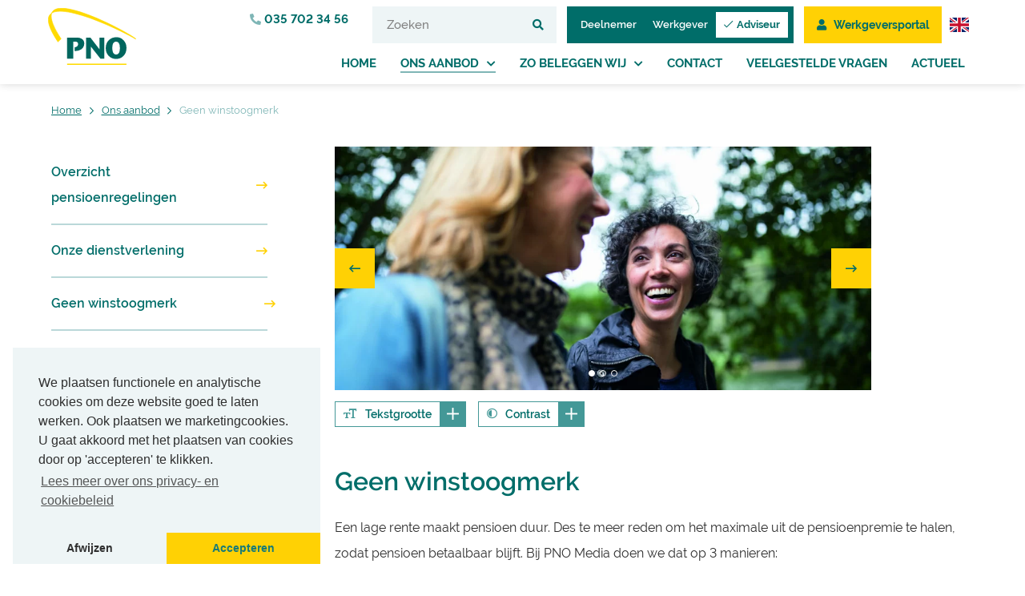

--- FILE ---
content_type: text/html; charset=UTF-8
request_url: https://pnomedia.nl/ons-aanbod/geen-winstoogmerk
body_size: 487722
content:
<!DOCTYPE html>
<html class="no-js" lang="nl">
<head>

    <meta charset="utf-8">

    <!-- Changeable page title -->
    <title>Als PNO Media hebben we geen winstoogmerk | PNO Media</title>

    
        <script>
            //Init for cookieconsent
            window.addEventListener("load", function () {

                if (typeof window.cookieconsent == 'undefined') {
                    return;
                }

                window.cookieconsent.initialise({
                    "palette": {
                        "popup": {
                            "background": "#eef5f6",
                            "text": "#2f2f2f",
                        },
                        "button": {
                            "background": "#ffd104",
                            "text": "#187b77"
                        }
                    },
                    "position": "bottom-left",
                    "theme": "edgeless",
                    "type": "opt-in",
                    "content": {
                        "message": "We plaatsen functionele en analytische cookies om deze website goed te laten werken. Ook plaatsen we marketingcookies. U gaat akkoord met het plaatsen van cookies door op &#039;accepteren&#039; te klikken.",
                        "deny": "Afwijzen",
                        "allow": "Accepteren",
                        "link": "Lees meer over ons privacy- en cookiebeleid",
                        "href": "https://pnomedia.nl/cookie-policy"
                    },
                })
            });
        </script>
    <meta name="viewport" content="width=device-width, initial-scale=1.0, user-scalable=0">
<meta name="description" content="Een lage rente maakt pensioen duur. Des te meer reden om het maximale uit de pensioenpremie te halen, zodat pensioen betaalbaar blijft. Bij PNO Media doen we dat op 3 manieren:">
<meta property="og:title" content="Als PNO Media hebben we geen winstoogmerk"/>
<meta property="og:type" content="website"/>
<meta property="og:url" content="https://pnomedia.nl/ons-aanbod/geen-winstoogmerk"/>
<meta property="og:description" content="Een lage rente maakt pensioen duur. Des te meer reden om het maximale uit de pensioenpremie te halen, zodat pensioen betaalbaar blijft. Bij PNO Media doen we dat op 3 manieren:"/>
<meta property="og:image" content="https://pnomedia.nl/uploads/images/page/crop_small/gettyimages-1007232098(1).jpg"/>
<meta property="og:image:width" content="400"/>
<meta property="og:image:height" content="400"/>
<script type="application/ld+json">{"@context":"https:\/\/schema.org","@type":"FAQPage","mainEntity":[]}</script>
<link rel="stylesheet" href="/themes/default/cache/page-default-print.css" media="print" />
    <style>@charset "UTF-8";.fancybox-enabled{overflow:hidden}.fancybox-enabled body{overflow:visible;height:100%}.fancybox-container{position:fixed;top:0;left:0;width:100%;height:100%;z-index:99993;-webkit-backface-visibility:hidden;backface-visibility:hidden}.fancybox-container~.fancybox-container{z-index:99992}.fancybox-bg{position:absolute;top:0;right:0;bottom:0;left:0;background:#0f0f11;opacity:0;transition-timing-function:cubic-bezier(.55,.06,.68,.19);-webkit-backface-visibility:hidden;backface-visibility:hidden}.fancybox-container--ready .fancybox-bg{opacity:.87;transition-timing-function:cubic-bezier(.22,.61,.36,1)}.fancybox-controls{position:absolute;top:0;left:0;right:0;text-align:center;opacity:0;z-index:99994;transition:opacity .2s;pointer-events:none;-webkit-backface-visibility:hidden;backface-visibility:hidden;direction:ltr}.fancybox-show-controls .fancybox-controls{opacity:1}.fancybox-infobar{display:none}.fancybox-show-infobar .fancybox-infobar{display:inline-block;pointer-events:all}.fancybox-infobar__body{display:inline-block;width:70px;line-height:44px;font-size:13px;font-family:Helvetica Neue,Helvetica,Arial,sans-serif;text-align:center;color:#ddd;background-color:rgba(30,30,30,.7);pointer-events:none;-webkit-user-select:none;-moz-user-select:none;-ms-user-select:none;user-select:none;-webkit-touch-callout:none;-webkit-tap-highlight-color:transparent;-webkit-font-smoothing:subpixel-antialiased}.fancybox-buttons{position:absolute;top:0;right:0;display:none;pointer-events:all}.fancybox-show-buttons .fancybox-buttons{display:block}.fancybox-slider-wrap{overflow:hidden;direction:ltr}.fancybox-slider,.fancybox-slider-wrap{position:absolute;top:0;left:0;bottom:0;right:0;padding:0;margin:0;z-index:99993;-webkit-backface-visibility:hidden;backface-visibility:hidden;-webkit-tap-highlight-color:transparent}.fancybox-slide{position:absolute;top:0;left:0;width:100%;height:100%;margin:0;padding:0;overflow:auto;outline:none;white-space:normal;box-sizing:border-box;text-align:center;z-index:99994;-webkit-overflow-scrolling:touch}.fancybox-slide:before{content:"";height:100%;width:0}.fancybox-slide:before,.fancybox-slide>*{display:inline-block;vertical-align:middle}.fancybox-slide>*{position:relative;padding:24px;margin:44px 0;border-width:0;text-align:left;background-color:#fff;overflow:auto;box-sizing:border-box}.fancybox-slide--image{overflow:hidden}.fancybox-slide--image:before{display:none}.fancybox-content{display:inline-block;position:relative;margin:44px auto;padding:0;border:0;width:80%;height:calc(100% - 88px);vertical-align:middle;line-height:normal;text-align:left;white-space:normal;outline:none;font-size:16px;font-family:Arial,sans-serif;box-sizing:border-box;-webkit-tap-highlight-color:transparent;-webkit-overflow-scrolling:touch}.fancybox-iframe{display:block;margin:0;padding:0;border:0;width:100%;height:100%;background:#fff}.fancybox-slide--video .fancybox-content,.fancybox-slide--video .fancybox-iframe{background:transparent}.fancybox-placeholder{z-index:99995;background:transparent;cursor:default;overflow:visible;-webkit-transform-origin:top left;transform-origin:top left;background-size:100% 100%;background-repeat:no-repeat;-webkit-backface-visibility:hidden;backface-visibility:hidden}.fancybox-image,.fancybox-placeholder,.fancybox-spaceball{position:absolute;top:0;left:0;margin:0;padding:0;border:0}.fancybox-image,.fancybox-spaceball{width:100%;height:100%;max-width:none;max-height:none;background:transparent;background-size:100% 100%}.fancybox-controls--canzoomOut .fancybox-placeholder{cursor:zoom-out}.fancybox-controls--canzoomIn .fancybox-placeholder{cursor:zoom-in}.fancybox-controls--canGrab .fancybox-placeholder{cursor:-webkit-grab;cursor:grab}.fancybox-controls--isGrabbing .fancybox-placeholder{cursor:-webkit-grabbing;cursor:grabbing}.fancybox-spaceball{z-index:1}.fancybox-tmp{position:absolute;top:-9999px;left:-9999px;visibility:hidden}.fancybox-error{position:absolute;margin:0;padding:40px;top:50%;left:50%;width:380px;max-width:100%;-webkit-transform:translate(-50%,-50%);transform:translate(-50%,-50%);background:#fff;cursor:default}.fancybox-error p{margin:0;padding:0;color:#444;font:16px/20px Helvetica Neue,Helvetica,Arial,sans-serif}.fancybox-close-small{position:absolute;top:0;right:0;width:44px;height:44px;padding:0;margin:0;border:0;border-radius:0;outline:none;background:transparent;z-index:10;cursor:pointer}.fancybox-close-small:after{content:"×";position:absolute;top:5px;right:5px;width:30px;height:30px;font:20px/30px Arial,Helvetica Neue,Helvetica,sans-serif;color:#888;font-weight:300;text-align:center;border-radius:50%;border-width:0;background:#fff;transition:background .2s;box-sizing:border-box;z-index:2}.fancybox-close-small:focus:after{outline:1px dotted #888}.fancybox-slide--video .fancybox-close-small{top:-36px;right:-36px;background:transparent}.fancybox-close-small:hover:after{color:#555;background:#eee}.fancybox-caption-wrap{position:absolute;bottom:0;left:0;right:0;padding:60px 30px 0;z-index:99998;-webkit-backface-visibility:hidden;backface-visibility:hidden;box-sizing:border-box;background:linear-gradient(180deg,transparent 0,rgba(0,0,0,.1) 20%,rgba(0,0,0,.2) 40%,rgba(0,0,0,.6) 80%,rgba(0,0,0,.8));opacity:0;transition:opacity .2s;pointer-events:none}.fancybox-show-caption .fancybox-caption-wrap{opacity:1}.fancybox-caption{padding:30px 0;border-top:1px solid hsla(0,0%,100%,.4);font-size:14px;font-family:Helvetica Neue,Helvetica,Arial,sans-serif;color:#fff;line-height:20px;-webkit-text-size-adjust:none}.fancybox-caption a,.fancybox-caption button{pointer-events:all}.fancybox-caption a{color:#fff;text-decoration:underline}.fancybox-button{display:inline-block;position:relative;width:44px;height:44px;line-height:44px;margin:0;padding:0;border:0;border-radius:0;cursor:pointer;background:transparent;color:#fff;box-sizing:border-box;vertical-align:top;outline:none}.fancybox-button--disabled{cursor:default;pointer-events:none}.fancybox-button,.fancybox-infobar__body{background:rgba(30,30,30,.6)}.fancybox-button:hover{background:rgba(0,0,0,.8)}.fancybox-button:after,.fancybox-button:before{content:"";pointer-events:none;position:absolute;border-color:#fff;background-color:currentColor;color:currentColor;opacity:.9;box-sizing:border-box;display:inline-block}.fancybox-button--disabled:after,.fancybox-button--disabled:before{opacity:.5}.fancybox-button--left:after{left:20px;-webkit-transform:rotate(-135deg);transform:rotate(-135deg)}.fancybox-button--left:after,.fancybox-button--right:after{top:18px;width:6px;height:6px;background:transparent;border-top:2px solid currentColor;border-right:2px solid currentColor}.fancybox-button--right:after{right:20px;-webkit-transform:rotate(45deg);transform:rotate(45deg)}.fancybox-button--left{border-bottom-left-radius:5px}.fancybox-button--right{border-bottom-right-radius:5px}.fancybox-button--close{float:right}.fancybox-button--close:after,.fancybox-button--close:before{content:"";display:inline-block;position:absolute;height:2px;width:16px;top:calc(50% - 1px);left:calc(50% - 8px)}.fancybox-button--close:before{-webkit-transform:rotate(45deg);transform:rotate(45deg)}.fancybox-button--close:after{-webkit-transform:rotate(-45deg);transform:rotate(-45deg)}.fancybox-loading{border:6px solid hsla(0,0%,39%,.4);border-top:6px solid hsla(0,0%,100%,.6);border-radius:100%;height:50px;width:50px;-webkit-animation:a .8s infinite linear;animation:a .8s infinite linear;background:transparent;position:absolute;top:50%;left:50%;margin-top:-25px;margin-left:-25px;z-index:99999}@-webkit-keyframes a{0%{-webkit-transform:rotate(0deg);transform:rotate(0deg)}to{-webkit-transform:rotate(359deg);transform:rotate(359deg)}}@keyframes a{0%{-webkit-transform:rotate(0deg);transform:rotate(0deg)}to{-webkit-transform:rotate(359deg);transform:rotate(359deg)}}@media (max-width:800px){.fancybox-controls{text-align:left}.fancybox-button--left,.fancybox-button--right,.fancybox-buttons button:not(.fancybox-button--close){display:none!important}.fancybox-caption{padding:20px 0;margin:0}}.fancybox-button--fullscreen:before{width:15px;height:11px;left:15px;top:16px;border:2px solid;background:none}.fancybox-button--play:before{top:16px;left:18px;width:0;height:0;border-top:6px inset transparent;border-bottom:6px inset transparent;border-left:10px solid;border-radius:1px;background:transparent}.fancybox-button--pause:before{top:16px;left:18px;width:7px;height:11px;border-style:solid;border-width:0 2px;background:transparent}.fancybox-button--thumbs span{font-size:23px}.fancybox-button--thumbs:before{top:20px;left:21px;width:3px;height:3px;box-shadow:0 -4px 0,-4px -4px 0,4px -4px 0,inset 0 0 0 32px,-4px 0 0,4px 0 0,0 4px 0,-4px 4px 0,4px 4px 0}.fancybox-container--thumbs .fancybox-caption-wrap,.fancybox-container--thumbs .fancybox-controls,.fancybox-container--thumbs .fancybox-slider-wrap{right:220px}.fancybox-thumbs{position:absolute;top:0;right:0;bottom:0;left:auto;width:220px;margin:0;padding:5px 5px 0 0;background:#fff;z-index:99993;word-break:normal;-webkit-overflow-scrolling:touch;-webkit-tap-highlight-color:transparent;box-sizing:border-box}.fancybox-thumbs>ul{list-style:none;position:absolute;position:relative;width:100%;height:100%;margin:0;padding:0;overflow-x:hidden;overflow-y:auto;font-size:0}.fancybox-thumbs>ul>li{float:left;overflow:hidden;max-width:50%;padding:0;margin:0;width:105px;height:75px;position:relative;cursor:pointer;outline:none;border:5px solid #fff;border-top-width:0;border-right-width:0;-webkit-tap-highlight-color:transparent;-webkit-backface-visibility:hidden;backface-visibility:hidden;box-sizing:border-box}li.fancybox-thumbs-loading{background:rgba(0,0,0,.1)}.fancybox-thumbs>ul>li>img{position:absolute;top:0;left:0;min-width:100%;min-height:100%;max-width:none;max-height:none;-webkit-touch-callout:none;-webkit-user-select:none;-moz-user-select:none;-ms-user-select:none;user-select:none}.fancybox-thumbs>ul>li:before{content:"";position:absolute;top:0;right:0;bottom:0;left:0;border-radius:2px;border:4px solid #4ea7f9;z-index:99991;opacity:0;transition:all .2s cubic-bezier(.25,.46,.45,.94)}.fancybox-thumbs>ul>li.fancybox-thumbs-active:before{opacity:1}@media (max-width:800px){.fancybox-thumbs{display:none!important}.fancybox-container--thumbs .fancybox-caption-wrap,.fancybox-container--thumbs .fancybox-controls,.fancybox-container--thumbs .fancybox-slider-wrap{right:0}}

@font-face{font-family:"Raleway";src:url("/themes/default/fonts/Raleway-Medium.woff2") format("woff2"),url("/themes/default/fonts/Raleway-Medium.woff") format("woff");font-weight:500;font-style:normal}@font-face{font-family:"Raleway";src:url("/themes/default/fonts/Raleway-MediumItalic.woff2") format("woff2"),url("/themes/default/fonts/Raleway-MediumItalic.woff") format("woff");font-weight:500;font-style:italic}@font-face{font-family:"Raleway";src:url("/themes/default/fonts/Raleway-Regular.woff2") format("woff2"),url("/themes/default/fonts/Raleway-Regular.woff") format("woff");font-weight:normal;font-style:normal}@font-face{font-family:"Raleway";src:url("/themes/default/fonts/Raleway-Italic.woff2") format("woff2"),url("/themes/default/fonts/Raleway-Italic.woff") format("woff");font-weight:normal;font-style:italic}@font-face{font-family:"Raleway";src:url("/themes/default/fonts/Raleway-SemiBold.woff2") format("woff2"),url("/themes/default/fonts/Raleway-SemiBold.woff") format("woff");font-weight:600;font-style:normal}@font-face{font-family:"Raleway";src:url("/themes/default/fonts/Raleway-SemiBoldItalic.woff2") format("woff2"),url("/themes/default/fonts/Raleway-SemiBoldItalic.woff") format("woff");font-weight:600;font-style:italic}@font-face{font-family:"Raleway";src:url("/themes/default/fonts/Raleway-Bold.woff2") format("woff2"),url("/themes/default/fonts/Raleway-Bold.woff") format("woff");font-weight:bold;font-style:normal}@font-face{font-family:"Raleway";src:url("/themes/default/fonts/Raleway-BoldItalic.woff2") format("woff2"),url("/themes/default/fonts/Raleway-BoldItalic.woff") format("woff");font-weight:bold;font-style:italic}/*! bulma.io v0.8.0 | MIT License | github.com/jgthms/bulma */@keyframes spinAround{from{transform:rotate(0deg)}to{transform:rotate(359deg)}}.tabs,.pagination-previous,.pagination-next,.pagination-link,.pagination-ellipsis,.breadcrumb,.file,.button,.is-unselectable,.modal-close,.delete{-webkit-touch-callout:none;-webkit-user-select:none;-moz-user-select:none;-ms-user-select:none;user-select:none}.navbar-link:not(.is-arrowless)::after,.select:not(.is-multiple):not(.is-loading)::after{border:3px solid rgba(0,0,0,0);border-radius:2px;border-right:0;border-top:0;content:" ";display:block;height:.625em;margin-top:-0.4375em;pointer-events:none;position:absolute;top:50%;transform:rotate(-45deg);transform-origin:center;width:.625em}.tabs:not(:last-child),.pagination:not(:last-child),.message:not(:last-child),.list:not(:last-child),.level:not(:last-child),.breadcrumb:not(:last-child),.highlight:not(:last-child),.block:not(:last-child),.title:not(:last-child),.subtitle:not(:last-child),.table-container:not(:last-child),.table:not(:last-child),.progress:not(:last-child),.notification:not(:last-child),.content:not(:last-child),.box:not(:last-child){margin-bottom:24px}.modal-close,.delete{-moz-appearance:none;-webkit-appearance:none;background-color:rgba(0,0,0,.2);border:none;border-radius:290486px;cursor:pointer;pointer-events:auto;display:inline-block;flex-grow:0;flex-shrink:0;font-size:0;height:20px;max-height:20px;max-width:20px;min-height:20px;min-width:20px;outline:none;position:relative;vertical-align:top;width:20px}.modal-close::before,.delete::before,.modal-close::after,.delete::after{background-color:#fff;content:"";display:block;left:50%;position:absolute;top:50%;transform:translateX(-50%) translateY(-50%) rotate(45deg);transform-origin:center center}.modal-close::before,.delete::before{height:2px;width:50%}.modal-close::after,.delete::after{height:50%;width:2px}.modal-close:hover,.delete:hover,.modal-close:focus,.delete:focus{background-color:rgba(0,0,0,.3)}.modal-close:active,.delete:active{background-color:rgba(0,0,0,.4)}.is-small.modal-close,.is-small.delete{height:16px;max-height:16px;max-width:16px;min-height:16px;min-width:16px;width:16px}.is-medium.modal-close,.is-medium.delete{height:24px;max-height:24px;max-width:24px;min-height:24px;min-width:24px;width:24px}.is-large.modal-close,.is-large.delete{height:32px;max-height:32px;max-width:32px;min-height:32px;min-width:32px;width:32px}.control.is-loading::after,.select.is-loading::after,.loader,.button.is-loading::after{animation:spinAround 500ms infinite linear;border:2px solid #dbdbdb;border-radius:290486px;border-right-color:rgba(0,0,0,0);border-top-color:rgba(0,0,0,0);content:"";display:block;height:1em;position:relative;width:1em}.hero-video,.modal-background,.modal,.image.is-square img,.image.is-square .has-ratio,.image.is-1by1 img,.image.is-1by1 .has-ratio,.image.is-5by4 img,.image.is-5by4 .has-ratio,.image.is-4by3 img,.image.is-4by3 .has-ratio,.image.is-3by2 img,.image.is-3by2 .has-ratio,.image.is-5by3 img,.image.is-5by3 .has-ratio,.image.is-16by9 img,.image.is-16by9 .has-ratio,.image.is-2by1 img,.image.is-2by1 .has-ratio,.image.is-3by1 img,.image.is-3by1 .has-ratio,.image.is-4by5 img,.image.is-4by5 .has-ratio,.image.is-3by4 img,.image.is-3by4 .has-ratio,.image.is-2by3 img,.image.is-2by3 .has-ratio,.image.is-3by5 img,.image.is-3by5 .has-ratio,.image.is-9by16 img,.image.is-9by16 .has-ratio,.image.is-1by2 img,.image.is-1by2 .has-ratio,.image.is-1by3 img,.image.is-1by3 .has-ratio,.is-overlay{bottom:0;left:0;position:absolute;right:0;top:0}.pagination-previous,.pagination-next,.pagination-link,.pagination-ellipsis,.file-cta,.file-name,.select select,.textarea,.input,.button{-moz-appearance:none;-webkit-appearance:none;align-items:center;border:1px solid rgba(0,0,0,0);border-radius:0;box-shadow:none;display:inline-flex;font-size:16px;height:46px;justify-content:flex-start;line-height:1.5;padding-bottom:22px;padding-left:calc(.75em - 1px);padding-right:calc(.75em - 1px);padding-top:22px;position:relative;vertical-align:top}.pagination-previous:focus,.pagination-next:focus,.pagination-link:focus,.pagination-ellipsis:focus,.file-cta:focus,.file-name:focus,.select select:focus,.textarea:focus,.input:focus,.button:focus,.is-focused.pagination-previous,.is-focused.pagination-next,.is-focused.pagination-link,.is-focused.pagination-ellipsis,.is-focused.file-cta,.is-focused.file-name,.select select.is-focused,.is-focused.textarea,.is-focused.input,.is-focused.button,.pagination-previous:active,.pagination-next:active,.pagination-link:active,.pagination-ellipsis:active,.file-cta:active,.file-name:active,.select select:active,.textarea:active,.input:active,.button:active,.is-active.pagination-previous,.is-active.pagination-next,.is-active.pagination-link,.is-active.pagination-ellipsis,.is-active.file-cta,.is-active.file-name,.select select.is-active,.is-active.textarea,.is-active.input,.is-active.button{outline:none}[disabled].pagination-previous,[disabled].pagination-next,[disabled].pagination-link,[disabled].pagination-ellipsis,[disabled].file-cta,[disabled].file-name,.select select[disabled],[disabled].textarea,[disabled].input,[disabled].button,fieldset[disabled] .pagination-previous,fieldset[disabled] .pagination-next,fieldset[disabled] .pagination-link,fieldset[disabled] .pagination-ellipsis,fieldset[disabled] .file-cta,fieldset[disabled] .file-name,fieldset[disabled] .select select,.select fieldset[disabled] select,fieldset[disabled] .textarea,fieldset[disabled] .input,fieldset[disabled] .button{cursor:not-allowed}/*! minireset.css v0.0.6 | MIT License | github.com/jgthms/minireset.css */html,body,p,ol,ul,li,dl,dt,dd,blockquote,figure,fieldset,legend,textarea,pre,iframe,hr,h1,h2,h3,h4,h5,h6{margin:0;padding:0}h1,h2,h3,h4,h5,h6{font-size:100%;font-weight:normal}ul{list-style:none}button,input,select,textarea{margin:0}html{box-sizing:border-box}*,*::before,*::after{box-sizing:inherit}img,video{height:auto;max-width:100%}iframe{border:0}table{border-collapse:collapse;border-spacing:0}td,th{padding:0}td:not([align]),th:not([align]){text-align:left}html{background-color:#fff;font-size:16px;-moz-osx-font-smoothing:grayscale;-webkit-font-smoothing:antialiased;min-width:300px;overflow-x:hidden;overflow-y:scroll;text-rendering:optimizeLegibility;-webkit-text-size-adjust:100%;-moz-text-size-adjust:100%;text-size-adjust:100%}article,aside,figure,footer,header,hgroup,section{display:block}body,button,input,select,textarea{font-family:"Raleway",sans-serif}code,pre{-moz-osx-font-smoothing:auto;-webkit-font-smoothing:auto;font-family:monospace}body{color:#2f2f2f;font-size:1em;font-weight:400;line-height:2}a{color:#006d69;cursor:pointer;text-decoration:none}a strong{color:currentColor}a:hover{color:#363636}code{background-color:#f5f5f5;color:#e5103b;font-size:.875em;font-weight:normal;padding:.25em .5em .25em}hr{background-color:#f5f5f5;border:none;display:block;height:2px;margin:1.5rem 0}img{height:auto;max-width:100%}input[type=checkbox],input[type=radio]{vertical-align:baseline}small{font-size:.875em}span{font-style:inherit;font-weight:inherit}strong{color:#2f2f2f;font-weight:700}fieldset{border:none}pre{-webkit-overflow-scrolling:touch;background-color:#f5f5f5;color:#4a4a4a;font-size:.875em;overflow-x:auto;padding:1.25rem 1.5rem;white-space:pre;word-wrap:normal}pre code{background-color:rgba(0,0,0,0);color:currentColor;font-size:1em;padding:0}table td,table th{vertical-align:top}table td:not([align]),table th:not([align]){text-align:left}table th{color:#2f2f2f}.is-clearfix::after{clear:both;content:" ";display:table}.is-pulled-left{float:left !important}.is-pulled-right{float:right !important}.is-clipped{overflow:hidden !important}.is-size-1{font-size:42px !important}.is-size-2{font-size:36px !important}.is-size-3{font-size:32px !important}.is-size-4{font-size:24px !important}.is-size-5{font-size:20px !important}.is-size-6{font-size:18px !important}.is-size-7{font-size:16px !important}@media screen and (max-width: 767px){.is-size-1-mobile{font-size:42px !important}.is-size-2-mobile{font-size:36px !important}.is-size-3-mobile{font-size:32px !important}.is-size-4-mobile{font-size:24px !important}.is-size-5-mobile{font-size:20px !important}.is-size-6-mobile{font-size:18px !important}.is-size-7-mobile{font-size:16px !important}}@media screen and (min-width: 768px),print{.is-size-1-tablet{font-size:42px !important}.is-size-2-tablet{font-size:36px !important}.is-size-3-tablet{font-size:32px !important}.is-size-4-tablet{font-size:24px !important}.is-size-5-tablet{font-size:20px !important}.is-size-6-tablet{font-size:18px !important}.is-size-7-tablet{font-size:16px !important}}@media screen and (max-width: 1023px){.is-size-1-touch{font-size:42px !important}.is-size-2-touch{font-size:36px !important}.is-size-3-touch{font-size:32px !important}.is-size-4-touch{font-size:24px !important}.is-size-5-touch{font-size:20px !important}.is-size-6-touch{font-size:18px !important}.is-size-7-touch{font-size:16px !important}}@media screen and (min-width: 1024px){.is-size-1-desktop{font-size:42px !important}.is-size-2-desktop{font-size:36px !important}.is-size-3-desktop{font-size:32px !important}.is-size-4-desktop{font-size:24px !important}.is-size-5-desktop{font-size:20px !important}.is-size-6-desktop{font-size:18px !important}.is-size-7-desktop{font-size:16px !important}}@media screen and (min-width: 1216px){.is-size-1-widescreen{font-size:42px !important}.is-size-2-widescreen{font-size:36px !important}.is-size-3-widescreen{font-size:32px !important}.is-size-4-widescreen{font-size:24px !important}.is-size-5-widescreen{font-size:20px !important}.is-size-6-widescreen{font-size:18px !important}.is-size-7-widescreen{font-size:16px !important}}@media screen and (min-width: 1440px){.is-size-1-fullhd{font-size:42px !important}.is-size-2-fullhd{font-size:36px !important}.is-size-3-fullhd{font-size:32px !important}.is-size-4-fullhd{font-size:24px !important}.is-size-5-fullhd{font-size:20px !important}.is-size-6-fullhd{font-size:18px !important}.is-size-7-fullhd{font-size:16px !important}}.has-text-centered{text-align:center !important}.has-text-justified{text-align:justify !important}.has-text-left{text-align:left !important}.has-text-right{text-align:right !important}@media screen and (max-width: 767px){.has-text-centered-mobile{text-align:center !important}}@media screen and (min-width: 768px),print{.has-text-centered-tablet{text-align:center !important}}@media screen and (min-width: 768px)and (max-width: 1023px){.has-text-centered-tablet-only{text-align:center !important}}@media screen and (max-width: 1023px){.has-text-centered-touch{text-align:center !important}}@media screen and (min-width: 1024px){.has-text-centered-desktop{text-align:center !important}}@media screen and (min-width: 1024px)and (max-width: 1215px){.has-text-centered-desktop-only{text-align:center !important}}@media screen and (min-width: 1216px){.has-text-centered-widescreen{text-align:center !important}}@media screen and (min-width: 1216px)and (max-width: 1439px){.has-text-centered-widescreen-only{text-align:center !important}}@media screen and (min-width: 1440px){.has-text-centered-fullhd{text-align:center !important}}@media screen and (max-width: 767px){.has-text-justified-mobile{text-align:justify !important}}@media screen and (min-width: 768px),print{.has-text-justified-tablet{text-align:justify !important}}@media screen and (min-width: 768px)and (max-width: 1023px){.has-text-justified-tablet-only{text-align:justify !important}}@media screen and (max-width: 1023px){.has-text-justified-touch{text-align:justify !important}}@media screen and (min-width: 1024px){.has-text-justified-desktop{text-align:justify !important}}@media screen and (min-width: 1024px)and (max-width: 1215px){.has-text-justified-desktop-only{text-align:justify !important}}@media screen and (min-width: 1216px){.has-text-justified-widescreen{text-align:justify !important}}@media screen and (min-width: 1216px)and (max-width: 1439px){.has-text-justified-widescreen-only{text-align:justify !important}}@media screen and (min-width: 1440px){.has-text-justified-fullhd{text-align:justify !important}}@media screen and (max-width: 767px){.has-text-left-mobile{text-align:left !important}}@media screen and (min-width: 768px),print{.has-text-left-tablet{text-align:left !important}}@media screen and (min-width: 768px)and (max-width: 1023px){.has-text-left-tablet-only{text-align:left !important}}@media screen and (max-width: 1023px){.has-text-left-touch{text-align:left !important}}@media screen and (min-width: 1024px){.has-text-left-desktop{text-align:left !important}}@media screen and (min-width: 1024px)and (max-width: 1215px){.has-text-left-desktop-only{text-align:left !important}}@media screen and (min-width: 1216px){.has-text-left-widescreen{text-align:left !important}}@media screen and (min-width: 1216px)and (max-width: 1439px){.has-text-left-widescreen-only{text-align:left !important}}@media screen and (min-width: 1440px){.has-text-left-fullhd{text-align:left !important}}@media screen and (max-width: 767px){.has-text-right-mobile{text-align:right !important}}@media screen and (min-width: 768px),print{.has-text-right-tablet{text-align:right !important}}@media screen and (min-width: 768px)and (max-width: 1023px){.has-text-right-tablet-only{text-align:right !important}}@media screen and (max-width: 1023px){.has-text-right-touch{text-align:right !important}}@media screen and (min-width: 1024px){.has-text-right-desktop{text-align:right !important}}@media screen and (min-width: 1024px)and (max-width: 1215px){.has-text-right-desktop-only{text-align:right !important}}@media screen and (min-width: 1216px){.has-text-right-widescreen{text-align:right !important}}@media screen and (min-width: 1216px)and (max-width: 1439px){.has-text-right-widescreen-only{text-align:right !important}}@media screen and (min-width: 1440px){.has-text-right-fullhd{text-align:right !important}}.is-capitalized{text-transform:capitalize !important}.is-lowercase{text-transform:lowercase !important}.is-uppercase{text-transform:uppercase !important}.is-italic{font-style:italic !important}.has-text-white{color:#fff !important}a.has-text-white:hover,a.has-text-white:focus{color:#e6e6e6 !important}.has-background-white{background-color:#fff !important}.has-text-black{color:#000 !important}a.has-text-black:hover,a.has-text-black:focus{color:#000 !important}.has-background-black{background-color:#000 !important}.has-text-light{color:#f5f5f5 !important}a.has-text-light:hover,a.has-text-light:focus{color:#dcdcdc !important}.has-background-light{background-color:#f5f5f5 !important}.has-text-dark{color:#363636 !important}a.has-text-dark:hover,a.has-text-dark:focus{color:#1d1d1d !important}.has-background-dark{background-color:#363636 !important}.has-text-primary{color:#006d69 !important}a.has-text-primary:hover,a.has-text-primary:focus{color:#003a38 !important}.has-background-primary{background-color:#006d69 !important}.has-text-link{color:#006d69 !important}a.has-text-link:hover,a.has-text-link:focus{color:#003a38 !important}.has-background-link{background-color:#006d69 !important}.has-text-info{color:#000 !important}a.has-text-info:hover,a.has-text-info:focus{color:#000 !important}.has-background-info{background-color:#000 !important}.has-text-success{color:#006d69 !important}a.has-text-success:hover,a.has-text-success:focus{color:#003a38 !important}.has-background-success{background-color:#006d69 !important}.has-text-warning{color:#ffd104 !important}a.has-text-warning:hover,a.has-text-warning:focus{color:#d0aa00 !important}.has-background-warning{background-color:#ffd104 !important}.has-text-danger{color:#e5103b !important}a.has-text-danger:hover,a.has-text-danger:focus{color:#b50d2f !important}.has-background-danger{background-color:#e5103b !important}.has-text-black-bis{color:#2f2f2f !important}.has-background-black-bis{background-color:#2f2f2f !important}.has-text-black-ter{color:#242424 !important}.has-background-black-ter{background-color:#242424 !important}.has-text-grey-darker{color:#363636 !important}.has-background-grey-darker{background-color:#363636 !important}.has-text-grey-dark{color:#4a4a4a !important}.has-background-grey-dark{background-color:#4a4a4a !important}.has-text-grey{color:#6c6c6c !important}.has-background-grey{background-color:#6c6c6c !important}.has-text-grey-light{color:#b5b5b5 !important}.has-background-grey-light{background-color:#b5b5b5 !important}.has-text-grey-lighter{color:#dbdbdb !important}.has-background-grey-lighter{background-color:#dbdbdb !important}.has-text-white-ter{color:#f5f5f5 !important}.has-background-white-ter{background-color:#f5f5f5 !important}.has-text-white-bis{color:#fafafa !important}.has-background-white-bis{background-color:#fafafa !important}.has-text-weight-light{font-weight:300 !important}.has-text-weight-normal{font-weight:400 !important}.has-text-weight-medium{font-weight:500 !important}.has-text-weight-semibold{font-weight:600 !important}.has-text-weight-bold{font-weight:700 !important}.is-family-primary{font-family:"Raleway",sans-serif !important}.is-family-secondary{font-family:"Raleway",sans-serif !important}.is-family-sans-serif{font-family:BlinkMacSystemFont,-apple-system,"Segoe UI","Roboto","Oxygen","Ubuntu","Cantarell","Fira Sans","Droid Sans","Helvetica Neue","Helvetica","Arial",sans-serif !important}.is-family-monospace{font-family:monospace !important}.is-family-code{font-family:monospace !important}.is-block{display:block !important}@media screen and (max-width: 767px){.is-block-mobile{display:block !important}}@media screen and (min-width: 768px),print{.is-block-tablet{display:block !important}}@media screen and (min-width: 768px)and (max-width: 1023px){.is-block-tablet-only{display:block !important}}@media screen and (max-width: 1023px){.is-block-touch{display:block !important}}@media screen and (min-width: 1024px){.is-block-desktop{display:block !important}}@media screen and (min-width: 1024px)and (max-width: 1215px){.is-block-desktop-only{display:block !important}}@media screen and (min-width: 1216px){.is-block-widescreen{display:block !important}}@media screen and (min-width: 1216px)and (max-width: 1439px){.is-block-widescreen-only{display:block !important}}@media screen and (min-width: 1440px){.is-block-fullhd{display:block !important}}.is-flex{display:flex !important}@media screen and (max-width: 767px){.is-flex-mobile{display:flex !important}}@media screen and (min-width: 768px),print{.is-flex-tablet{display:flex !important}}@media screen and (min-width: 768px)and (max-width: 1023px){.is-flex-tablet-only{display:flex !important}}@media screen and (max-width: 1023px){.is-flex-touch{display:flex !important}}@media screen and (min-width: 1024px){.is-flex-desktop{display:flex !important}}@media screen and (min-width: 1024px)and (max-width: 1215px){.is-flex-desktop-only{display:flex !important}}@media screen and (min-width: 1216px){.is-flex-widescreen{display:flex !important}}@media screen and (min-width: 1216px)and (max-width: 1439px){.is-flex-widescreen-only{display:flex !important}}@media screen and (min-width: 1440px){.is-flex-fullhd{display:flex !important}}.is-inline{display:inline !important}@media screen and (max-width: 767px){.is-inline-mobile{display:inline !important}}@media screen and (min-width: 768px),print{.is-inline-tablet{display:inline !important}}@media screen and (min-width: 768px)and (max-width: 1023px){.is-inline-tablet-only{display:inline !important}}@media screen and (max-width: 1023px){.is-inline-touch{display:inline !important}}@media screen and (min-width: 1024px){.is-inline-desktop{display:inline !important}}@media screen and (min-width: 1024px)and (max-width: 1215px){.is-inline-desktop-only{display:inline !important}}@media screen and (min-width: 1216px){.is-inline-widescreen{display:inline !important}}@media screen and (min-width: 1216px)and (max-width: 1439px){.is-inline-widescreen-only{display:inline !important}}@media screen and (min-width: 1440px){.is-inline-fullhd{display:inline !important}}.is-inline-block{display:inline-block !important}@media screen and (max-width: 767px){.is-inline-block-mobile{display:inline-block !important}}@media screen and (min-width: 768px),print{.is-inline-block-tablet{display:inline-block !important}}@media screen and (min-width: 768px)and (max-width: 1023px){.is-inline-block-tablet-only{display:inline-block !important}}@media screen and (max-width: 1023px){.is-inline-block-touch{display:inline-block !important}}@media screen and (min-width: 1024px){.is-inline-block-desktop{display:inline-block !important}}@media screen and (min-width: 1024px)and (max-width: 1215px){.is-inline-block-desktop-only{display:inline-block !important}}@media screen and (min-width: 1216px){.is-inline-block-widescreen{display:inline-block !important}}@media screen and (min-width: 1216px)and (max-width: 1439px){.is-inline-block-widescreen-only{display:inline-block !important}}@media screen and (min-width: 1440px){.is-inline-block-fullhd{display:inline-block !important}}.is-inline-flex{display:inline-flex !important}@media screen and (max-width: 767px){.is-inline-flex-mobile{display:inline-flex !important}}@media screen and (min-width: 768px),print{.is-inline-flex-tablet{display:inline-flex !important}}@media screen and (min-width: 768px)and (max-width: 1023px){.is-inline-flex-tablet-only{display:inline-flex !important}}@media screen and (max-width: 1023px){.is-inline-flex-touch{display:inline-flex !important}}@media screen and (min-width: 1024px){.is-inline-flex-desktop{display:inline-flex !important}}@media screen and (min-width: 1024px)and (max-width: 1215px){.is-inline-flex-desktop-only{display:inline-flex !important}}@media screen and (min-width: 1216px){.is-inline-flex-widescreen{display:inline-flex !important}}@media screen and (min-width: 1216px)and (max-width: 1439px){.is-inline-flex-widescreen-only{display:inline-flex !important}}@media screen and (min-width: 1440px){.is-inline-flex-fullhd{display:inline-flex !important}}.is-hidden{display:none !important}.is-sr-only{border:none !important;clip:rect(0, 0, 0, 0) !important;height:.01em !important;overflow:hidden !important;padding:0 !important;position:absolute !important;white-space:nowrap !important;width:.01em !important}@media screen and (max-width: 767px){.is-hidden-mobile{display:none !important}}@media screen and (min-width: 768px),print{.is-hidden-tablet{display:none !important}}@media screen and (min-width: 768px)and (max-width: 1023px){.is-hidden-tablet-only{display:none !important}}@media screen and (max-width: 1023px){.is-hidden-touch{display:none !important}}@media screen and (min-width: 1024px){.is-hidden-desktop{display:none !important}}@media screen and (min-width: 1024px)and (max-width: 1215px){.is-hidden-desktop-only{display:none !important}}@media screen and (min-width: 1216px){.is-hidden-widescreen{display:none !important}}@media screen and (min-width: 1216px)and (max-width: 1439px){.is-hidden-widescreen-only{display:none !important}}@media screen and (min-width: 1440px){.is-hidden-fullhd{display:none !important}}.is-invisible{visibility:hidden !important}@media screen and (max-width: 767px){.is-invisible-mobile{visibility:hidden !important}}@media screen and (min-width: 768px),print{.is-invisible-tablet{visibility:hidden !important}}@media screen and (min-width: 768px)and (max-width: 1023px){.is-invisible-tablet-only{visibility:hidden !important}}@media screen and (max-width: 1023px){.is-invisible-touch{visibility:hidden !important}}@media screen and (min-width: 1024px){.is-invisible-desktop{visibility:hidden !important}}@media screen and (min-width: 1024px)and (max-width: 1215px){.is-invisible-desktop-only{visibility:hidden !important}}@media screen and (min-width: 1216px){.is-invisible-widescreen{visibility:hidden !important}}@media screen and (min-width: 1216px)and (max-width: 1439px){.is-invisible-widescreen-only{visibility:hidden !important}}@media screen and (min-width: 1440px){.is-invisible-fullhd{visibility:hidden !important}}.is-marginless{margin:0 !important}.is-paddingless{padding:0 !important}.is-radiusless{border-radius:0 !important}.is-shadowless{box-shadow:none !important}.is-relative{position:relative !important}.box{background-color:#fff;border-radius:0;box-shadow:0 .5em 1em -0.125em rgba(0,0,0,.1),0 0px 0 1px rgba(0,0,0,.02);color:#4a4a4a;display:block;padding:1.25rem}a.box:hover,a.box:focus{box-shadow:0 .5em 1em -0.125em rgba(0,0,0,.1),0 0 0 1px #006d69}a.box:active{box-shadow:inset 0 1px 2px rgba(0,0,0,.2),0 0 0 1px #006d69}.button{background-color:#fff;border-color:#7fb6b6;border-width:2px;color:#2f2f2f;cursor:pointer;justify-content:center;padding-bottom:24px;padding-left:20px;padding-right:20px;padding-top:24px;text-align:center;white-space:nowrap}.button strong{color:inherit}.button .icon,.button .icon.is-small,.button .icon.is-medium,.button .icon.is-large{height:1.5em;width:1.5em}.button .icon:first-child:not(:last-child){margin-left:calc(-10px - 2px);margin-right:5px}.button .icon:last-child:not(:first-child){margin-left:5px;margin-right:calc(-10px - 2px)}.button .icon:first-child:last-child{margin-left:calc(-10px - 2px);margin-right:calc(-10px - 2px)}.button:hover,.button.is-hovered{border-color:#006d69;color:#363636}.button:focus,.button.is-focused{border-color:#006d69;color:#363636}.button:focus:not(:active),.button.is-focused:not(:active){box-shadow:0 0 0 .125em rgba(0,109,105,.25)}.button:active,.button.is-active{border-color:#4a4a4a;color:#363636}.button.is-text{background-color:rgba(0,0,0,0);border-color:rgba(0,0,0,0);color:#4a4a4a;text-decoration:underline}.button.is-text:hover,.button.is-text.is-hovered,.button.is-text:focus,.button.is-text.is-focused{background-color:#f5f5f5;color:#2f2f2f}.button.is-text:active,.button.is-text.is-active{background-color:#e8e8e8;color:#2f2f2f}.button.is-text[disabled],fieldset[disabled] .button.is-text{background-color:rgba(0,0,0,0);border-color:rgba(0,0,0,0);box-shadow:none}.button.is-white{background-color:#fff;border-color:rgba(0,0,0,0);color:#000}.button.is-white:hover,.button.is-white.is-hovered{background-color:#f9f9f9;border-color:rgba(0,0,0,0);color:#000}.button.is-white:focus,.button.is-white.is-focused{border-color:rgba(0,0,0,0);color:#000}.button.is-white:focus:not(:active),.button.is-white.is-focused:not(:active){box-shadow:0 0 0 .125em rgba(255,255,255,.25)}.button.is-white:active,.button.is-white.is-active{background-color:#f2f2f2;border-color:rgba(0,0,0,0);color:#000}.button.is-white[disabled],fieldset[disabled] .button.is-white{background-color:#fff;border-color:rgba(0,0,0,0);box-shadow:none}.button.is-white.is-inverted{background-color:#000;color:#fff}.button.is-white.is-inverted:hover,.button.is-white.is-inverted.is-hovered{background-color:#000}.button.is-white.is-inverted[disabled],fieldset[disabled] .button.is-white.is-inverted{background-color:#000;border-color:rgba(0,0,0,0);box-shadow:none;color:#fff}.button.is-white.is-loading::after{border-color:rgba(0,0,0,0) rgba(0,0,0,0) #000 #000 !important}.button.is-white.is-outlined{background-color:rgba(0,0,0,0);border-color:#fff;color:#fff}.button.is-white.is-outlined:hover,.button.is-white.is-outlined.is-hovered,.button.is-white.is-outlined:focus,.button.is-white.is-outlined.is-focused{background-color:#fff;border-color:#fff;color:#000}.button.is-white.is-outlined.is-loading::after{border-color:rgba(0,0,0,0) rgba(0,0,0,0) #fff #fff !important}.button.is-white.is-outlined.is-loading:hover::after,.button.is-white.is-outlined.is-loading.is-hovered::after,.button.is-white.is-outlined.is-loading:focus::after,.button.is-white.is-outlined.is-loading.is-focused::after{border-color:rgba(0,0,0,0) rgba(0,0,0,0) #000 #000 !important}.button.is-white.is-outlined[disabled],fieldset[disabled] .button.is-white.is-outlined{background-color:rgba(0,0,0,0);border-color:#fff;box-shadow:none;color:#fff}.button.is-white.is-inverted.is-outlined{background-color:rgba(0,0,0,0);border-color:#000;color:#000}.button.is-white.is-inverted.is-outlined:hover,.button.is-white.is-inverted.is-outlined.is-hovered,.button.is-white.is-inverted.is-outlined:focus,.button.is-white.is-inverted.is-outlined.is-focused{background-color:#000;color:#fff}.button.is-white.is-inverted.is-outlined.is-loading:hover::after,.button.is-white.is-inverted.is-outlined.is-loading.is-hovered::after,.button.is-white.is-inverted.is-outlined.is-loading:focus::after,.button.is-white.is-inverted.is-outlined.is-loading.is-focused::after{border-color:rgba(0,0,0,0) rgba(0,0,0,0) #fff #fff !important}.button.is-white.is-inverted.is-outlined[disabled],fieldset[disabled] .button.is-white.is-inverted.is-outlined{background-color:rgba(0,0,0,0);border-color:#000;box-shadow:none;color:#000}.button.is-black{background-color:#000;border-color:rgba(0,0,0,0);color:#fff}.button.is-black:hover,.button.is-black.is-hovered{background-color:#000;border-color:rgba(0,0,0,0);color:#fff}.button.is-black:focus,.button.is-black.is-focused{border-color:rgba(0,0,0,0);color:#fff}.button.is-black:focus:not(:active),.button.is-black.is-focused:not(:active){box-shadow:0 0 0 .125em rgba(0,0,0,.25)}.button.is-black:active,.button.is-black.is-active{background-color:#000;border-color:rgba(0,0,0,0);color:#fff}.button.is-black[disabled],fieldset[disabled] .button.is-black{background-color:#000;border-color:rgba(0,0,0,0);box-shadow:none}.button.is-black.is-inverted{background-color:#fff;color:#000}.button.is-black.is-inverted:hover,.button.is-black.is-inverted.is-hovered{background-color:#f2f2f2}.button.is-black.is-inverted[disabled],fieldset[disabled] .button.is-black.is-inverted{background-color:#fff;border-color:rgba(0,0,0,0);box-shadow:none;color:#000}.button.is-black.is-loading::after{border-color:rgba(0,0,0,0) rgba(0,0,0,0) #fff #fff !important}.button.is-black.is-outlined{background-color:rgba(0,0,0,0);border-color:#000;color:#000}.button.is-black.is-outlined:hover,.button.is-black.is-outlined.is-hovered,.button.is-black.is-outlined:focus,.button.is-black.is-outlined.is-focused{background-color:#000;border-color:#000;color:#fff}.button.is-black.is-outlined.is-loading::after{border-color:rgba(0,0,0,0) rgba(0,0,0,0) #000 #000 !important}.button.is-black.is-outlined.is-loading:hover::after,.button.is-black.is-outlined.is-loading.is-hovered::after,.button.is-black.is-outlined.is-loading:focus::after,.button.is-black.is-outlined.is-loading.is-focused::after{border-color:rgba(0,0,0,0) rgba(0,0,0,0) #fff #fff !important}.button.is-black.is-outlined[disabled],fieldset[disabled] .button.is-black.is-outlined{background-color:rgba(0,0,0,0);border-color:#000;box-shadow:none;color:#000}.button.is-black.is-inverted.is-outlined{background-color:rgba(0,0,0,0);border-color:#fff;color:#fff}.button.is-black.is-inverted.is-outlined:hover,.button.is-black.is-inverted.is-outlined.is-hovered,.button.is-black.is-inverted.is-outlined:focus,.button.is-black.is-inverted.is-outlined.is-focused{background-color:#fff;color:#000}.button.is-black.is-inverted.is-outlined.is-loading:hover::after,.button.is-black.is-inverted.is-outlined.is-loading.is-hovered::after,.button.is-black.is-inverted.is-outlined.is-loading:focus::after,.button.is-black.is-inverted.is-outlined.is-loading.is-focused::after{border-color:rgba(0,0,0,0) rgba(0,0,0,0) #000 #000 !important}.button.is-black.is-inverted.is-outlined[disabled],fieldset[disabled] .button.is-black.is-inverted.is-outlined{background-color:rgba(0,0,0,0);border-color:#fff;box-shadow:none;color:#fff}.button.is-light{background-color:#f5f5f5;border-color:rgba(0,0,0,0);color:rgba(0,0,0,.7)}.button.is-light:hover,.button.is-light.is-hovered{background-color:#efefef;border-color:rgba(0,0,0,0);color:rgba(0,0,0,.7)}.button.is-light:focus,.button.is-light.is-focused{border-color:rgba(0,0,0,0);color:rgba(0,0,0,.7)}.button.is-light:focus:not(:active),.button.is-light.is-focused:not(:active){box-shadow:0 0 0 .125em rgba(245,245,245,.25)}.button.is-light:active,.button.is-light.is-active{background-color:#e8e8e8;border-color:rgba(0,0,0,0);color:rgba(0,0,0,.7)}.button.is-light[disabled],fieldset[disabled] .button.is-light{background-color:#f5f5f5;border-color:rgba(0,0,0,0);box-shadow:none}.button.is-light.is-inverted{background-color:rgba(0,0,0,.7);color:#f5f5f5}.button.is-light.is-inverted:hover,.button.is-light.is-inverted.is-hovered{background-color:rgba(0,0,0,.7)}.button.is-light.is-inverted[disabled],fieldset[disabled] .button.is-light.is-inverted{background-color:rgba(0,0,0,.7);border-color:rgba(0,0,0,0);box-shadow:none;color:#f5f5f5}.button.is-light.is-loading::after{border-color:rgba(0,0,0,0) rgba(0,0,0,0) rgba(0,0,0,.7) rgba(0,0,0,.7) !important}.button.is-light.is-outlined{background-color:rgba(0,0,0,0);border-color:#f5f5f5;color:#f5f5f5}.button.is-light.is-outlined:hover,.button.is-light.is-outlined.is-hovered,.button.is-light.is-outlined:focus,.button.is-light.is-outlined.is-focused{background-color:#f5f5f5;border-color:#f5f5f5;color:rgba(0,0,0,.7)}.button.is-light.is-outlined.is-loading::after{border-color:rgba(0,0,0,0) rgba(0,0,0,0) #f5f5f5 #f5f5f5 !important}.button.is-light.is-outlined.is-loading:hover::after,.button.is-light.is-outlined.is-loading.is-hovered::after,.button.is-light.is-outlined.is-loading:focus::after,.button.is-light.is-outlined.is-loading.is-focused::after{border-color:rgba(0,0,0,0) rgba(0,0,0,0) rgba(0,0,0,.7) rgba(0,0,0,.7) !important}.button.is-light.is-outlined[disabled],fieldset[disabled] .button.is-light.is-outlined{background-color:rgba(0,0,0,0);border-color:#f5f5f5;box-shadow:none;color:#f5f5f5}.button.is-light.is-inverted.is-outlined{background-color:rgba(0,0,0,0);border-color:rgba(0,0,0,.7);color:rgba(0,0,0,.7)}.button.is-light.is-inverted.is-outlined:hover,.button.is-light.is-inverted.is-outlined.is-hovered,.button.is-light.is-inverted.is-outlined:focus,.button.is-light.is-inverted.is-outlined.is-focused{background-color:rgba(0,0,0,.7);color:#f5f5f5}.button.is-light.is-inverted.is-outlined.is-loading:hover::after,.button.is-light.is-inverted.is-outlined.is-loading.is-hovered::after,.button.is-light.is-inverted.is-outlined.is-loading:focus::after,.button.is-light.is-inverted.is-outlined.is-loading.is-focused::after{border-color:rgba(0,0,0,0) rgba(0,0,0,0) #f5f5f5 #f5f5f5 !important}.button.is-light.is-inverted.is-outlined[disabled],fieldset[disabled] .button.is-light.is-inverted.is-outlined{background-color:rgba(0,0,0,0);border-color:rgba(0,0,0,.7);box-shadow:none;color:rgba(0,0,0,.7)}.button.is-dark{background-color:#363636;border-color:rgba(0,0,0,0);color:#fff}.button.is-dark:hover,.button.is-dark.is-hovered{background-color:#303030;border-color:rgba(0,0,0,0);color:#fff}.button.is-dark:focus,.button.is-dark.is-focused{border-color:rgba(0,0,0,0);color:#fff}.button.is-dark:focus:not(:active),.button.is-dark.is-focused:not(:active){box-shadow:0 0 0 .125em rgba(54,54,54,.25)}.button.is-dark:active,.button.is-dark.is-active{background-color:#292929;border-color:rgba(0,0,0,0);color:#fff}.button.is-dark[disabled],fieldset[disabled] .button.is-dark{background-color:#363636;border-color:rgba(0,0,0,0);box-shadow:none}.button.is-dark.is-inverted{background-color:#fff;color:#363636}.button.is-dark.is-inverted:hover,.button.is-dark.is-inverted.is-hovered{background-color:#f2f2f2}.button.is-dark.is-inverted[disabled],fieldset[disabled] .button.is-dark.is-inverted{background-color:#fff;border-color:rgba(0,0,0,0);box-shadow:none;color:#363636}.button.is-dark.is-loading::after{border-color:rgba(0,0,0,0) rgba(0,0,0,0) #fff #fff !important}.button.is-dark.is-outlined{background-color:rgba(0,0,0,0);border-color:#363636;color:#363636}.button.is-dark.is-outlined:hover,.button.is-dark.is-outlined.is-hovered,.button.is-dark.is-outlined:focus,.button.is-dark.is-outlined.is-focused{background-color:#363636;border-color:#363636;color:#fff}.button.is-dark.is-outlined.is-loading::after{border-color:rgba(0,0,0,0) rgba(0,0,0,0) #363636 #363636 !important}.button.is-dark.is-outlined.is-loading:hover::after,.button.is-dark.is-outlined.is-loading.is-hovered::after,.button.is-dark.is-outlined.is-loading:focus::after,.button.is-dark.is-outlined.is-loading.is-focused::after{border-color:rgba(0,0,0,0) rgba(0,0,0,0) #fff #fff !important}.button.is-dark.is-outlined[disabled],fieldset[disabled] .button.is-dark.is-outlined{background-color:rgba(0,0,0,0);border-color:#363636;box-shadow:none;color:#363636}.button.is-dark.is-inverted.is-outlined{background-color:rgba(0,0,0,0);border-color:#fff;color:#fff}.button.is-dark.is-inverted.is-outlined:hover,.button.is-dark.is-inverted.is-outlined.is-hovered,.button.is-dark.is-inverted.is-outlined:focus,.button.is-dark.is-inverted.is-outlined.is-focused{background-color:#fff;color:#363636}.button.is-dark.is-inverted.is-outlined.is-loading:hover::after,.button.is-dark.is-inverted.is-outlined.is-loading.is-hovered::after,.button.is-dark.is-inverted.is-outlined.is-loading:focus::after,.button.is-dark.is-inverted.is-outlined.is-loading.is-focused::after{border-color:rgba(0,0,0,0) rgba(0,0,0,0) #363636 #363636 !important}.button.is-dark.is-inverted.is-outlined[disabled],fieldset[disabled] .button.is-dark.is-inverted.is-outlined{background-color:rgba(0,0,0,0);border-color:#fff;box-shadow:none;color:#fff}.button.is-primary{background-color:#006d69;border-color:rgba(0,0,0,0);color:#fff}.button.is-primary:hover,.button.is-primary.is-hovered{background-color:#00605d;border-color:rgba(0,0,0,0);color:#fff}.button.is-primary:focus,.button.is-primary.is-focused{border-color:rgba(0,0,0,0);color:#fff}.button.is-primary:focus:not(:active),.button.is-primary.is-focused:not(:active){box-shadow:0 0 0 .125em rgba(0,109,105,.25)}.button.is-primary:active,.button.is-primary.is-active{background-color:#005450;border-color:rgba(0,0,0,0);color:#fff}.button.is-primary[disabled],fieldset[disabled] .button.is-primary{background-color:#006d69;border-color:rgba(0,0,0,0);box-shadow:none}.button.is-primary.is-inverted{background-color:#fff;color:#006d69}.button.is-primary.is-inverted:hover,.button.is-primary.is-inverted.is-hovered{background-color:#f2f2f2}.button.is-primary.is-inverted[disabled],fieldset[disabled] .button.is-primary.is-inverted{background-color:#fff;border-color:rgba(0,0,0,0);box-shadow:none;color:#006d69}.button.is-primary.is-loading::after{border-color:rgba(0,0,0,0) rgba(0,0,0,0) #fff #fff !important}.button.is-primary.is-outlined{background-color:rgba(0,0,0,0);border-color:#006d69;color:#006d69}.button.is-primary.is-outlined:hover,.button.is-primary.is-outlined.is-hovered,.button.is-primary.is-outlined:focus,.button.is-primary.is-outlined.is-focused{background-color:#006d69;border-color:#006d69;color:#fff}.button.is-primary.is-outlined.is-loading::after{border-color:rgba(0,0,0,0) rgba(0,0,0,0) #006d69 #006d69 !important}.button.is-primary.is-outlined.is-loading:hover::after,.button.is-primary.is-outlined.is-loading.is-hovered::after,.button.is-primary.is-outlined.is-loading:focus::after,.button.is-primary.is-outlined.is-loading.is-focused::after{border-color:rgba(0,0,0,0) rgba(0,0,0,0) #fff #fff !important}.button.is-primary.is-outlined[disabled],fieldset[disabled] .button.is-primary.is-outlined{background-color:rgba(0,0,0,0);border-color:#006d69;box-shadow:none;color:#006d69}.button.is-primary.is-inverted.is-outlined{background-color:rgba(0,0,0,0);border-color:#fff;color:#fff}.button.is-primary.is-inverted.is-outlined:hover,.button.is-primary.is-inverted.is-outlined.is-hovered,.button.is-primary.is-inverted.is-outlined:focus,.button.is-primary.is-inverted.is-outlined.is-focused{background-color:#fff;color:#006d69}.button.is-primary.is-inverted.is-outlined.is-loading:hover::after,.button.is-primary.is-inverted.is-outlined.is-loading.is-hovered::after,.button.is-primary.is-inverted.is-outlined.is-loading:focus::after,.button.is-primary.is-inverted.is-outlined.is-loading.is-focused::after{border-color:rgba(0,0,0,0) rgba(0,0,0,0) #006d69 #006d69 !important}.button.is-primary.is-inverted.is-outlined[disabled],fieldset[disabled] .button.is-primary.is-inverted.is-outlined{background-color:rgba(0,0,0,0);border-color:#fff;box-shadow:none;color:#fff}.button.is-primary.is-light{background-color:#ebfffe;color:#00f5ec}.button.is-primary.is-light:hover,.button.is-primary.is-light.is-hovered{background-color:#defffe;border-color:rgba(0,0,0,0);color:#00f5ec}.button.is-primary.is-light:active,.button.is-primary.is-light.is-active{background-color:#d1fffd;border-color:rgba(0,0,0,0);color:#00f5ec}.button.is-link{background-color:#006d69;border-color:rgba(0,0,0,0);color:#fff}.button.is-link:hover,.button.is-link.is-hovered{background-color:#00605d;border-color:rgba(0,0,0,0);color:#fff}.button.is-link:focus,.button.is-link.is-focused{border-color:rgba(0,0,0,0);color:#fff}.button.is-link:focus:not(:active),.button.is-link.is-focused:not(:active){box-shadow:0 0 0 .125em rgba(0,109,105,.25)}.button.is-link:active,.button.is-link.is-active{background-color:#005450;border-color:rgba(0,0,0,0);color:#fff}.button.is-link[disabled],fieldset[disabled] .button.is-link{background-color:#006d69;border-color:rgba(0,0,0,0);box-shadow:none}.button.is-link.is-inverted{background-color:#fff;color:#006d69}.button.is-link.is-inverted:hover,.button.is-link.is-inverted.is-hovered{background-color:#f2f2f2}.button.is-link.is-inverted[disabled],fieldset[disabled] .button.is-link.is-inverted{background-color:#fff;border-color:rgba(0,0,0,0);box-shadow:none;color:#006d69}.button.is-link.is-loading::after{border-color:rgba(0,0,0,0) rgba(0,0,0,0) #fff #fff !important}.button.is-link.is-outlined{background-color:rgba(0,0,0,0);border-color:#006d69;color:#006d69}.button.is-link.is-outlined:hover,.button.is-link.is-outlined.is-hovered,.button.is-link.is-outlined:focus,.button.is-link.is-outlined.is-focused{background-color:#006d69;border-color:#006d69;color:#fff}.button.is-link.is-outlined.is-loading::after{border-color:rgba(0,0,0,0) rgba(0,0,0,0) #006d69 #006d69 !important}.button.is-link.is-outlined.is-loading:hover::after,.button.is-link.is-outlined.is-loading.is-hovered::after,.button.is-link.is-outlined.is-loading:focus::after,.button.is-link.is-outlined.is-loading.is-focused::after{border-color:rgba(0,0,0,0) rgba(0,0,0,0) #fff #fff !important}.button.is-link.is-outlined[disabled],fieldset[disabled] .button.is-link.is-outlined{background-color:rgba(0,0,0,0);border-color:#006d69;box-shadow:none;color:#006d69}.button.is-link.is-inverted.is-outlined{background-color:rgba(0,0,0,0);border-color:#fff;color:#fff}.button.is-link.is-inverted.is-outlined:hover,.button.is-link.is-inverted.is-outlined.is-hovered,.button.is-link.is-inverted.is-outlined:focus,.button.is-link.is-inverted.is-outlined.is-focused{background-color:#fff;color:#006d69}.button.is-link.is-inverted.is-outlined.is-loading:hover::after,.button.is-link.is-inverted.is-outlined.is-loading.is-hovered::after,.button.is-link.is-inverted.is-outlined.is-loading:focus::after,.button.is-link.is-inverted.is-outlined.is-loading.is-focused::after{border-color:rgba(0,0,0,0) rgba(0,0,0,0) #006d69 #006d69 !important}.button.is-link.is-inverted.is-outlined[disabled],fieldset[disabled] .button.is-link.is-inverted.is-outlined{background-color:rgba(0,0,0,0);border-color:#fff;box-shadow:none;color:#fff}.button.is-link.is-light{background-color:#ebfffe;color:#00f5ec}.button.is-link.is-light:hover,.button.is-link.is-light.is-hovered{background-color:#defffe;border-color:rgba(0,0,0,0);color:#00f5ec}.button.is-link.is-light:active,.button.is-link.is-light.is-active{background-color:#d1fffd;border-color:rgba(0,0,0,0);color:#00f5ec}.button.is-info{background-color:#000;border-color:rgba(0,0,0,0);color:#fff}.button.is-info:hover,.button.is-info.is-hovered{background-color:#000;border-color:rgba(0,0,0,0);color:#fff}.button.is-info:focus,.button.is-info.is-focused{border-color:rgba(0,0,0,0);color:#fff}.button.is-info:focus:not(:active),.button.is-info.is-focused:not(:active){box-shadow:0 0 0 .125em rgba(0,0,0,.25)}.button.is-info:active,.button.is-info.is-active{background-color:#000;border-color:rgba(0,0,0,0);color:#fff}.button.is-info[disabled],fieldset[disabled] .button.is-info{background-color:#000;border-color:rgba(0,0,0,0);box-shadow:none}.button.is-info.is-inverted{background-color:#fff;color:#000}.button.is-info.is-inverted:hover,.button.is-info.is-inverted.is-hovered{background-color:#f2f2f2}.button.is-info.is-inverted[disabled],fieldset[disabled] .button.is-info.is-inverted{background-color:#fff;border-color:rgba(0,0,0,0);box-shadow:none;color:#000}.button.is-info.is-loading::after{border-color:rgba(0,0,0,0) rgba(0,0,0,0) #fff #fff !important}.button.is-info.is-outlined{background-color:rgba(0,0,0,0);border-color:#000;color:#000}.button.is-info.is-outlined:hover,.button.is-info.is-outlined.is-hovered,.button.is-info.is-outlined:focus,.button.is-info.is-outlined.is-focused{background-color:#000;border-color:#000;color:#fff}.button.is-info.is-outlined.is-loading::after{border-color:rgba(0,0,0,0) rgba(0,0,0,0) #000 #000 !important}.button.is-info.is-outlined.is-loading:hover::after,.button.is-info.is-outlined.is-loading.is-hovered::after,.button.is-info.is-outlined.is-loading:focus::after,.button.is-info.is-outlined.is-loading.is-focused::after{border-color:rgba(0,0,0,0) rgba(0,0,0,0) #fff #fff !important}.button.is-info.is-outlined[disabled],fieldset[disabled] .button.is-info.is-outlined{background-color:rgba(0,0,0,0);border-color:#000;box-shadow:none;color:#000}.button.is-info.is-inverted.is-outlined{background-color:rgba(0,0,0,0);border-color:#fff;color:#fff}.button.is-info.is-inverted.is-outlined:hover,.button.is-info.is-inverted.is-outlined.is-hovered,.button.is-info.is-inverted.is-outlined:focus,.button.is-info.is-inverted.is-outlined.is-focused{background-color:#fff;color:#000}.button.is-info.is-inverted.is-outlined.is-loading:hover::after,.button.is-info.is-inverted.is-outlined.is-loading.is-hovered::after,.button.is-info.is-inverted.is-outlined.is-loading:focus::after,.button.is-info.is-inverted.is-outlined.is-loading.is-focused::after{border-color:rgba(0,0,0,0) rgba(0,0,0,0) #000 #000 !important}.button.is-info.is-inverted.is-outlined[disabled],fieldset[disabled] .button.is-info.is-inverted.is-outlined{background-color:rgba(0,0,0,0);border-color:#fff;box-shadow:none;color:#fff}.button.is-info.is-light{background-color:#f5f5f5;color:#919191}.button.is-info.is-light:hover,.button.is-info.is-light.is-hovered{background-color:#eee;border-color:rgba(0,0,0,0);color:#919191}.button.is-info.is-light:active,.button.is-info.is-light.is-active{background-color:#e8e8e8;border-color:rgba(0,0,0,0);color:#919191}.button.is-success{background-color:#006d69;border-color:rgba(0,0,0,0);color:#fff}.button.is-success:hover,.button.is-success.is-hovered{background-color:#00605d;border-color:rgba(0,0,0,0);color:#fff}.button.is-success:focus,.button.is-success.is-focused{border-color:rgba(0,0,0,0);color:#fff}.button.is-success:focus:not(:active),.button.is-success.is-focused:not(:active){box-shadow:0 0 0 .125em rgba(0,109,105,.25)}.button.is-success:active,.button.is-success.is-active{background-color:#005450;border-color:rgba(0,0,0,0);color:#fff}.button.is-success[disabled],fieldset[disabled] .button.is-success{background-color:#006d69;border-color:rgba(0,0,0,0);box-shadow:none}.button.is-success.is-inverted{background-color:#fff;color:#006d69}.button.is-success.is-inverted:hover,.button.is-success.is-inverted.is-hovered{background-color:#f2f2f2}.button.is-success.is-inverted[disabled],fieldset[disabled] .button.is-success.is-inverted{background-color:#fff;border-color:rgba(0,0,0,0);box-shadow:none;color:#006d69}.button.is-success.is-loading::after{border-color:rgba(0,0,0,0) rgba(0,0,0,0) #fff #fff !important}.button.is-success.is-outlined{background-color:rgba(0,0,0,0);border-color:#006d69;color:#006d69}.button.is-success.is-outlined:hover,.button.is-success.is-outlined.is-hovered,.button.is-success.is-outlined:focus,.button.is-success.is-outlined.is-focused{background-color:#006d69;border-color:#006d69;color:#fff}.button.is-success.is-outlined.is-loading::after{border-color:rgba(0,0,0,0) rgba(0,0,0,0) #006d69 #006d69 !important}.button.is-success.is-outlined.is-loading:hover::after,.button.is-success.is-outlined.is-loading.is-hovered::after,.button.is-success.is-outlined.is-loading:focus::after,.button.is-success.is-outlined.is-loading.is-focused::after{border-color:rgba(0,0,0,0) rgba(0,0,0,0) #fff #fff !important}.button.is-success.is-outlined[disabled],fieldset[disabled] .button.is-success.is-outlined{background-color:rgba(0,0,0,0);border-color:#006d69;box-shadow:none;color:#006d69}.button.is-success.is-inverted.is-outlined{background-color:rgba(0,0,0,0);border-color:#fff;color:#fff}.button.is-success.is-inverted.is-outlined:hover,.button.is-success.is-inverted.is-outlined.is-hovered,.button.is-success.is-inverted.is-outlined:focus,.button.is-success.is-inverted.is-outlined.is-focused{background-color:#fff;color:#006d69}.button.is-success.is-inverted.is-outlined.is-loading:hover::after,.button.is-success.is-inverted.is-outlined.is-loading.is-hovered::after,.button.is-success.is-inverted.is-outlined.is-loading:focus::after,.button.is-success.is-inverted.is-outlined.is-loading.is-focused::after{border-color:rgba(0,0,0,0) rgba(0,0,0,0) #006d69 #006d69 !important}.button.is-success.is-inverted.is-outlined[disabled],fieldset[disabled] .button.is-success.is-inverted.is-outlined{background-color:rgba(0,0,0,0);border-color:#fff;box-shadow:none;color:#fff}.button.is-success.is-light{background-color:#ebfffe;color:#00f5ec}.button.is-success.is-light:hover,.button.is-success.is-light.is-hovered{background-color:#defffe;border-color:rgba(0,0,0,0);color:#00f5ec}.button.is-success.is-light:active,.button.is-success.is-light.is-active{background-color:#d1fffd;border-color:rgba(0,0,0,0);color:#00f5ec}.button.is-warning{background-color:#ffd104;border-color:rgba(0,0,0,0);color:rgba(0,0,0,.7)}.button.is-warning:hover,.button.is-warning.is-hovered{background-color:#f6c900;border-color:rgba(0,0,0,0);color:rgba(0,0,0,.7)}.button.is-warning:focus,.button.is-warning.is-focused{border-color:rgba(0,0,0,0);color:rgba(0,0,0,.7)}.button.is-warning:focus:not(:active),.button.is-warning.is-focused:not(:active){box-shadow:0 0 0 .125em rgba(255,209,4,.25)}.button.is-warning:active,.button.is-warning.is-active{background-color:#eabf00;border-color:rgba(0,0,0,0);color:rgba(0,0,0,.7)}.button.is-warning[disabled],fieldset[disabled] .button.is-warning{background-color:#ffd104;border-color:rgba(0,0,0,0);box-shadow:none}.button.is-warning.is-inverted{background-color:rgba(0,0,0,.7);color:#ffd104}.button.is-warning.is-inverted:hover,.button.is-warning.is-inverted.is-hovered{background-color:rgba(0,0,0,.7)}.button.is-warning.is-inverted[disabled],fieldset[disabled] .button.is-warning.is-inverted{background-color:rgba(0,0,0,.7);border-color:rgba(0,0,0,0);box-shadow:none;color:#ffd104}.button.is-warning.is-loading::after{border-color:rgba(0,0,0,0) rgba(0,0,0,0) rgba(0,0,0,.7) rgba(0,0,0,.7) !important}.button.is-warning.is-outlined{background-color:rgba(0,0,0,0);border-color:#ffd104;color:#ffd104}.button.is-warning.is-outlined:hover,.button.is-warning.is-outlined.is-hovered,.button.is-warning.is-outlined:focus,.button.is-warning.is-outlined.is-focused{background-color:#ffd104;border-color:#ffd104;color:rgba(0,0,0,.7)}.button.is-warning.is-outlined.is-loading::after{border-color:rgba(0,0,0,0) rgba(0,0,0,0) #ffd104 #ffd104 !important}.button.is-warning.is-outlined.is-loading:hover::after,.button.is-warning.is-outlined.is-loading.is-hovered::after,.button.is-warning.is-outlined.is-loading:focus::after,.button.is-warning.is-outlined.is-loading.is-focused::after{border-color:rgba(0,0,0,0) rgba(0,0,0,0) rgba(0,0,0,.7) rgba(0,0,0,.7) !important}.button.is-warning.is-outlined[disabled],fieldset[disabled] .button.is-warning.is-outlined{background-color:rgba(0,0,0,0);border-color:#ffd104;box-shadow:none;color:#ffd104}.button.is-warning.is-inverted.is-outlined{background-color:rgba(0,0,0,0);border-color:rgba(0,0,0,.7);color:rgba(0,0,0,.7)}.button.is-warning.is-inverted.is-outlined:hover,.button.is-warning.is-inverted.is-outlined.is-hovered,.button.is-warning.is-inverted.is-outlined:focus,.button.is-warning.is-inverted.is-outlined.is-focused{background-color:rgba(0,0,0,.7);color:#ffd104}.button.is-warning.is-inverted.is-outlined.is-loading:hover::after,.button.is-warning.is-inverted.is-outlined.is-loading.is-hovered::after,.button.is-warning.is-inverted.is-outlined.is-loading:focus::after,.button.is-warning.is-inverted.is-outlined.is-loading.is-focused::after{border-color:rgba(0,0,0,0) rgba(0,0,0,0) #ffd104 #ffd104 !important}.button.is-warning.is-inverted.is-outlined[disabled],fieldset[disabled] .button.is-warning.is-inverted.is-outlined{background-color:rgba(0,0,0,0);border-color:rgba(0,0,0,.7);box-shadow:none;color:rgba(0,0,0,.7)}.button.is-warning.is-light{background-color:#fffbeb;color:#947900}.button.is-warning.is-light:hover,.button.is-warning.is-light.is-hovered{background-color:#fff9de;border-color:rgba(0,0,0,0);color:#947900}.button.is-warning.is-light:active,.button.is-warning.is-light.is-active{background-color:#fff7d1;border-color:rgba(0,0,0,0);color:#947900}.button.is-danger{background-color:#e5103b;border-color:rgba(0,0,0,0);color:#fff}.button.is-danger:hover,.button.is-danger.is-hovered{background-color:#d90f38;border-color:rgba(0,0,0,0);color:#fff}.button.is-danger:focus,.button.is-danger.is-focused{border-color:rgba(0,0,0,0);color:#fff}.button.is-danger:focus:not(:active),.button.is-danger.is-focused:not(:active){box-shadow:0 0 0 .125em rgba(229,16,59,.25)}.button.is-danger:active,.button.is-danger.is-active{background-color:#cd0e35;border-color:rgba(0,0,0,0);color:#fff}.button.is-danger[disabled],fieldset[disabled] .button.is-danger{background-color:#e5103b;border-color:rgba(0,0,0,0);box-shadow:none}.button.is-danger.is-inverted{background-color:#fff;color:#e5103b}.button.is-danger.is-inverted:hover,.button.is-danger.is-inverted.is-hovered{background-color:#f2f2f2}.button.is-danger.is-inverted[disabled],fieldset[disabled] .button.is-danger.is-inverted{background-color:#fff;border-color:rgba(0,0,0,0);box-shadow:none;color:#e5103b}.button.is-danger.is-loading::after{border-color:rgba(0,0,0,0) rgba(0,0,0,0) #fff #fff !important}.button.is-danger.is-outlined{background-color:rgba(0,0,0,0);border-color:#e5103b;color:#e5103b}.button.is-danger.is-outlined:hover,.button.is-danger.is-outlined.is-hovered,.button.is-danger.is-outlined:focus,.button.is-danger.is-outlined.is-focused{background-color:#e5103b;border-color:#e5103b;color:#fff}.button.is-danger.is-outlined.is-loading::after{border-color:rgba(0,0,0,0) rgba(0,0,0,0) #e5103b #e5103b !important}.button.is-danger.is-outlined.is-loading:hover::after,.button.is-danger.is-outlined.is-loading.is-hovered::after,.button.is-danger.is-outlined.is-loading:focus::after,.button.is-danger.is-outlined.is-loading.is-focused::after{border-color:rgba(0,0,0,0) rgba(0,0,0,0) #fff #fff !important}.button.is-danger.is-outlined[disabled],fieldset[disabled] .button.is-danger.is-outlined{background-color:rgba(0,0,0,0);border-color:#e5103b;box-shadow:none;color:#e5103b}.button.is-danger.is-inverted.is-outlined{background-color:rgba(0,0,0,0);border-color:#fff;color:#fff}.button.is-danger.is-inverted.is-outlined:hover,.button.is-danger.is-inverted.is-outlined.is-hovered,.button.is-danger.is-inverted.is-outlined:focus,.button.is-danger.is-inverted.is-outlined.is-focused{background-color:#fff;color:#e5103b}.button.is-danger.is-inverted.is-outlined.is-loading:hover::after,.button.is-danger.is-inverted.is-outlined.is-loading.is-hovered::after,.button.is-danger.is-inverted.is-outlined.is-loading:focus::after,.button.is-danger.is-inverted.is-outlined.is-loading.is-focused::after{border-color:rgba(0,0,0,0) rgba(0,0,0,0) #e5103b #e5103b !important}.button.is-danger.is-inverted.is-outlined[disabled],fieldset[disabled] .button.is-danger.is-inverted.is-outlined{background-color:rgba(0,0,0,0);border-color:#fff;box-shadow:none;color:#fff}.button.is-danger.is-light{background-color:#feecf0;color:#e0103a}.button.is-danger.is-light:hover,.button.is-danger.is-light.is-hovered{background-color:#fde0e6;border-color:rgba(0,0,0,0);color:#e0103a}.button.is-danger.is-light:active,.button.is-danger.is-light.is-active{background-color:#fcd4dc;border-color:rgba(0,0,0,0);color:#e0103a}.button.is-small{border-radius:2px;font-size:12px}.button.is-normal{font-size:16px}.button.is-medium{font-size:18px}.button.is-large{font-size:32px}.button[disabled],fieldset[disabled] .button{background-color:#fff;border-color:#7fb6b6;box-shadow:none;opacity:.5}.button.is-fullwidth{display:flex;width:100%}.button.is-loading{color:rgba(0,0,0,0) !important;pointer-events:none}.button.is-loading::after{position:absolute;left:calc(50% - 1em/2);top:calc(50% - 1em/2);position:absolute !important}.button.is-static{background-color:#f5f5f5;border-color:#7fb6b6;color:#6c6c6c;box-shadow:none;pointer-events:none}.button.is-rounded{border-radius:290486px;padding-left:calc(20px + .25em);padding-right:calc(20px + .25em)}.buttons{align-items:center;display:flex;flex-wrap:wrap;justify-content:flex-start}.buttons .button{margin-bottom:.5rem}.buttons .button:not(:last-child):not(.is-fullwidth){margin-right:.5rem}.buttons:last-child{margin-bottom:-0.5rem}.buttons:not(:last-child){margin-bottom:1rem}.buttons.are-small .button:not(.is-normal):not(.is-medium):not(.is-large){border-radius:2px;font-size:12px}.buttons.are-medium .button:not(.is-small):not(.is-normal):not(.is-large){font-size:18px}.buttons.are-large .button:not(.is-small):not(.is-normal):not(.is-medium){font-size:32px}.buttons.has-addons .button:not(:first-child){border-bottom-left-radius:0;border-top-left-radius:0}.buttons.has-addons .button:not(:last-child){border-bottom-right-radius:0;border-top-right-radius:0;margin-right:-1px}.buttons.has-addons .button:last-child{margin-right:0}.buttons.has-addons .button:hover,.buttons.has-addons .button.is-hovered{z-index:2}.buttons.has-addons .button:focus,.buttons.has-addons .button.is-focused,.buttons.has-addons .button:active,.buttons.has-addons .button.is-active,.buttons.has-addons .button.is-selected{z-index:3}.buttons.has-addons .button:focus:hover,.buttons.has-addons .button.is-focused:hover,.buttons.has-addons .button:active:hover,.buttons.has-addons .button.is-active:hover,.buttons.has-addons .button.is-selected:hover{z-index:4}.buttons.has-addons .button.is-expanded{flex-grow:1;flex-shrink:1}.buttons.is-centered{justify-content:center}.buttons.is-centered:not(.has-addons) .button:not(.is-fullwidth){margin-left:.25rem;margin-right:.25rem}.buttons.is-right{justify-content:flex-end}.buttons.is-right:not(.has-addons) .button:not(.is-fullwidth){margin-left:.25rem;margin-right:.25rem}.container{flex-grow:1;margin:0 auto;position:relative;width:auto}.container.is-fluid{max-width:none;padding-left:32px;padding-right:32px;width:100%}@media screen and (min-width: 1024px){.container{max-width:960px}}@media screen and (max-width: 1215px){.container.is-widescreen{max-width:1152px}}@media screen and (max-width: 1439px){.container.is-fullhd{max-width:1376px}}@media screen and (min-width: 1216px){.container{max-width:1152px}}@media screen and (min-width: 1440px){.container{max-width:1376px}}.content li+li{margin-top:.25em}.content p:not(:last-child),.content dl:not(:last-child),.content ol:not(:last-child),.content ul:not(:last-child),.content blockquote:not(:last-child),.content pre:not(:last-child),.content table:not(:last-child){margin-bottom:1em}.content h1,.content h2,.content h3,.content h4,.content h5,.content h6{color:#2f2f2f;font-weight:600;line-height:1.125}.content h1{font-size:2em;margin-bottom:.5em}.content h1:not(:first-child){margin-top:1em}.content h2{font-size:1.75em;margin-bottom:.5714em}.content h2:not(:first-child){margin-top:1.1428em}.content h3{font-size:1.5em;margin-bottom:.6666em}.content h3:not(:first-child){margin-top:1.3333em}.content h4{font-size:1.25em;margin-bottom:.8em}.content h5{font-size:1.125em;margin-bottom:.8888em}.content h6{font-size:1em;margin-bottom:1em}.content blockquote{background-color:#f5f5f5;border-left:5px solid #7fb6b6;padding:1.25em 1.5em}.content ol{list-style-position:outside;margin-left:2em;margin-top:1em}.content ol:not([type]){list-style-type:decimal}.content ol:not([type]).is-lower-alpha{list-style-type:lower-alpha}.content ol:not([type]).is-lower-roman{list-style-type:lower-roman}.content ol:not([type]).is-upper-alpha{list-style-type:upper-alpha}.content ol:not([type]).is-upper-roman{list-style-type:upper-roman}.content ul{list-style:disc outside;margin-left:2em;margin-top:1em}.content ul ul{list-style-type:circle;margin-top:.5em}.content ul ul ul{list-style-type:square}.content ul.timeline::before{content:"";background:gray;width:5px;height:100%;position:absolute;left:-17px;z-index:-1}.content ul.timeline li::marker{color:#ffd104}.content dd{margin-left:2em}.content figure{margin-left:2em;margin-right:2em;text-align:center}.content figure:not(:first-child){margin-top:2em}.content figure:not(:last-child){margin-bottom:2em}.content figure img{display:inline-block}.content figure figcaption{font-style:italic}.content pre{-webkit-overflow-scrolling:touch;overflow-x:auto;padding:1.25em 1.5em;white-space:pre;word-wrap:normal}.content sup,.content sub{font-size:75%}.content table{width:100%}.content table td,.content table th{border:1px solid #7fb6b6;border-width:0 0 1px;padding:.5em .75em;vertical-align:top}.content table th{color:#2f2f2f}.content table th:not([align]){text-align:left}.content table thead td,.content table thead th{border-width:0 0 2px;color:#2f2f2f}.content table tfoot td,.content table tfoot th{border-width:2px 0 0;color:#2f2f2f}.content table tbody tr:last-child td,.content table tbody tr:last-child th{border-bottom-width:0}.content .tabs li+li{margin-top:0}.content.is-small{font-size:12px}.content.is-medium{font-size:18px}.content.is-large{font-size:32px}.icon{align-items:center;display:inline-flex;justify-content:center;height:1.5rem;width:1.5rem}.icon.is-small{height:1rem;width:1rem}.icon.is-medium{height:2rem;width:2rem}.icon.is-large{height:3rem;width:3rem}.image{display:block;position:relative}.image img{display:block;height:auto;width:100%}.image img.is-rounded{border-radius:290486px}.image.is-fullwidth{width:100%}.image.is-square img,.image.is-square .has-ratio,.image.is-1by1 img,.image.is-1by1 .has-ratio,.image.is-5by4 img,.image.is-5by4 .has-ratio,.image.is-4by3 img,.image.is-4by3 .has-ratio,.image.is-3by2 img,.image.is-3by2 .has-ratio,.image.is-5by3 img,.image.is-5by3 .has-ratio,.image.is-16by9 img,.image.is-16by9 .has-ratio,.image.is-2by1 img,.image.is-2by1 .has-ratio,.image.is-3by1 img,.image.is-3by1 .has-ratio,.image.is-4by5 img,.image.is-4by5 .has-ratio,.image.is-3by4 img,.image.is-3by4 .has-ratio,.image.is-2by3 img,.image.is-2by3 .has-ratio,.image.is-3by5 img,.image.is-3by5 .has-ratio,.image.is-9by16 img,.image.is-9by16 .has-ratio,.image.is-1by2 img,.image.is-1by2 .has-ratio,.image.is-1by3 img,.image.is-1by3 .has-ratio{height:100%;width:100%}.image.is-square,.image.is-1by1{padding-top:100%}.image.is-5by4{padding-top:80%}.image.is-4by3{padding-top:75%}.image.is-3by2{padding-top:66.6666%}.image.is-5by3{padding-top:60%}.image.is-16by9{padding-top:56.25%}.image.is-2by1{padding-top:50%}.image.is-3by1{padding-top:33.3333%}.image.is-4by5{padding-top:125%}.image.is-3by4{padding-top:133.3333%}.image.is-2by3{padding-top:150%}.image.is-3by5{padding-top:166.6666%}.image.is-9by16{padding-top:177.7777%}.image.is-1by2{padding-top:200%}.image.is-1by3{padding-top:300%}.image.is-16x16{height:16px;width:16px}.image.is-24x24{height:24px;width:24px}.image.is-32x32{height:32px;width:32px}.image.is-48x48{height:48px;width:48px}.image.is-64x64{height:64px;width:64px}.image.is-96x96{height:96px;width:96px}.image.is-128x128{height:128px;width:128px}.notification{background-color:#f5f5f5;border-radius:0;padding:1.25rem 2.5rem 1.25rem 1.5rem;position:relative}.notification a:not(.button):not(.dropdown-item){color:currentColor;text-decoration:underline}.notification strong{color:currentColor}.notification code,.notification pre{background:#fff}.notification pre code{background:rgba(0,0,0,0)}.notification>.delete{position:absolute;right:.5rem;top:.5rem}.notification .title,.notification .subtitle,.notification .content{color:currentColor}.notification.is-white{background-color:#fff;color:#000}.notification.is-black{background-color:#000;color:#fff}.notification.is-light{background-color:#f5f5f5;color:rgba(0,0,0,.7)}.notification.is-dark{background-color:#363636;color:#fff}.notification.is-primary{background-color:#006d69;color:#fff}.notification.is-link{background-color:#006d69;color:#fff}.notification.is-info{background-color:#000;color:#fff}.notification.is-success{background-color:#006d69;color:#fff}.notification.is-warning{background-color:#ffd104;color:rgba(0,0,0,.7)}.notification.is-danger{background-color:#e5103b;color:#fff}.progress{-moz-appearance:none;-webkit-appearance:none;border:none;border-radius:290486px;display:block;height:16px;overflow:hidden;padding:0;width:100%}.progress::-webkit-progress-bar{background-color:#ededed}.progress::-webkit-progress-value{background-color:#4a4a4a}.progress::-moz-progress-bar{background-color:#4a4a4a}.progress::-ms-fill{background-color:#4a4a4a;border:none}.progress.is-white::-webkit-progress-value{background-color:#fff}.progress.is-white::-moz-progress-bar{background-color:#fff}.progress.is-white::-ms-fill{background-color:#fff}.progress.is-white:indeterminate{background-image:linear-gradient(to right, #ffffff 30%, #ededed 30%)}.progress.is-black::-webkit-progress-value{background-color:#000}.progress.is-black::-moz-progress-bar{background-color:#000}.progress.is-black::-ms-fill{background-color:#000}.progress.is-black:indeterminate{background-image:linear-gradient(to right, #000 30%, #ededed 30%)}.progress.is-light::-webkit-progress-value{background-color:#f5f5f5}.progress.is-light::-moz-progress-bar{background-color:#f5f5f5}.progress.is-light::-ms-fill{background-color:#f5f5f5}.progress.is-light:indeterminate{background-image:linear-gradient(to right, #f5f5f5 30%, #ededed 30%)}.progress.is-dark::-webkit-progress-value{background-color:#363636}.progress.is-dark::-moz-progress-bar{background-color:#363636}.progress.is-dark::-ms-fill{background-color:#363636}.progress.is-dark:indeterminate{background-image:linear-gradient(to right, #363636 30%, #ededed 30%)}.progress.is-primary::-webkit-progress-value{background-color:#006d69}.progress.is-primary::-moz-progress-bar{background-color:#006d69}.progress.is-primary::-ms-fill{background-color:#006d69}.progress.is-primary:indeterminate{background-image:linear-gradient(to right, #006D69 30%, #ededed 30%)}.progress.is-link::-webkit-progress-value{background-color:#006d69}.progress.is-link::-moz-progress-bar{background-color:#006d69}.progress.is-link::-ms-fill{background-color:#006d69}.progress.is-link:indeterminate{background-image:linear-gradient(to right, #006D69 30%, #ededed 30%)}.progress.is-info::-webkit-progress-value{background-color:#000}.progress.is-info::-moz-progress-bar{background-color:#000}.progress.is-info::-ms-fill{background-color:#000}.progress.is-info:indeterminate{background-image:linear-gradient(to right, #000 30%, #ededed 30%)}.progress.is-success::-webkit-progress-value{background-color:#006d69}.progress.is-success::-moz-progress-bar{background-color:#006d69}.progress.is-success::-ms-fill{background-color:#006d69}.progress.is-success:indeterminate{background-image:linear-gradient(to right, #006D69 30%, #ededed 30%)}.progress.is-warning::-webkit-progress-value{background-color:#ffd104}.progress.is-warning::-moz-progress-bar{background-color:#ffd104}.progress.is-warning::-ms-fill{background-color:#ffd104}.progress.is-warning:indeterminate{background-image:linear-gradient(to right, #FFD104 30%, #ededed 30%)}.progress.is-danger::-webkit-progress-value{background-color:#e5103b}.progress.is-danger::-moz-progress-bar{background-color:#e5103b}.progress.is-danger::-ms-fill{background-color:#e5103b}.progress.is-danger:indeterminate{background-image:linear-gradient(to right, #e5103b 30%, #ededed 30%)}.progress:indeterminate{animation-duration:1.5s;animation-iteration-count:infinite;animation-name:moveIndeterminate;animation-timing-function:linear;background-color:#ededed;background-image:linear-gradient(to right, #4a4a4a 30%, #ededed 30%);background-position:top left;background-repeat:no-repeat;background-size:150% 150%}.progress:indeterminate::-webkit-progress-bar{background-color:rgba(0,0,0,0)}.progress:indeterminate::-moz-progress-bar{background-color:rgba(0,0,0,0)}.progress.is-small{height:12px}.progress.is-medium{height:18px}.progress.is-large{height:32px}@keyframes moveIndeterminate{from{background-position:200% 0}to{background-position:-200% 0}}.table{background-color:#fff;color:#2f2f2f}.table td,.table th{border:1px solid #7fb6b6;border-width:0 0 1px;padding:.5em .75em;vertical-align:top}.table td.is-white,.table th.is-white{background-color:#fff;border-color:#fff;color:#000}.table td.is-black,.table th.is-black{background-color:#000;border-color:#000;color:#fff}.table td.is-light,.table th.is-light{background-color:#f5f5f5;border-color:#f5f5f5;color:rgba(0,0,0,.7)}.table td.is-dark,.table th.is-dark{background-color:#363636;border-color:#363636;color:#fff}.table td.is-primary,.table th.is-primary{background-color:#006d69;border-color:#006d69;color:#fff}.table td.is-link,.table th.is-link{background-color:#006d69;border-color:#006d69;color:#fff}.table td.is-info,.table th.is-info{background-color:#000;border-color:#000;color:#fff}.table td.is-success,.table th.is-success{background-color:#006d69;border-color:#006d69;color:#fff}.table td.is-warning,.table th.is-warning{background-color:#ffd104;border-color:#ffd104;color:rgba(0,0,0,.7)}.table td.is-danger,.table th.is-danger{background-color:#e5103b;border-color:#e5103b;color:#fff}.table td.is-narrow,.table th.is-narrow{white-space:nowrap;width:1%}.table td.is-selected,.table th.is-selected{background-color:#006d69;color:#fff}.table td.is-selected a,.table td.is-selected strong,.table th.is-selected a,.table th.is-selected strong{color:currentColor}.table th{color:#2f2f2f}.table th:not([align]){text-align:left}.table tr.is-selected{background-color:#006d69;color:#fff}.table tr.is-selected a,.table tr.is-selected strong{color:currentColor}.table tr.is-selected td,.table tr.is-selected th{border-color:#fff;color:currentColor}.table thead{background-color:rgba(0,0,0,0)}.table thead td,.table thead th{border-width:0 0 2px;color:#2f2f2f}.table tfoot{background-color:rgba(0,0,0,0)}.table tfoot td,.table tfoot th{border-width:2px 0 0;color:#2f2f2f}.table tbody{background-color:rgba(0,0,0,0)}.table tbody tr:last-child td,.table tbody tr:last-child th{border-bottom-width:0}.table.is-bordered td,.table.is-bordered th{border-width:1px}.table.is-bordered tr:last-child td,.table.is-bordered tr:last-child th{border-bottom-width:1px}.table.is-fullwidth{width:100%}.table.is-hoverable tbody tr:not(.is-selected):hover{background-color:#fafafa}.table.is-hoverable.is-striped tbody tr:not(.is-selected):hover{background-color:#fafafa}.table.is-hoverable.is-striped tbody tr:not(.is-selected):hover:nth-child(even){background-color:#f5f5f5}.table.is-narrow td,.table.is-narrow th{padding:.25em .5em}.table.is-striped tbody tr:not(.is-selected):nth-child(even){background-color:#fafafa}.table-container{-webkit-overflow-scrolling:touch;overflow:auto;overflow-y:hidden;max-width:100%}.tags{align-items:center;display:flex;flex-wrap:wrap;justify-content:flex-start}.tags .tag{margin-bottom:.5rem}.tags .tag:not(:last-child){margin-right:.5rem}.tags:last-child{margin-bottom:-0.5rem}.tags:not(:last-child){margin-bottom:1rem}.tags.are-medium .tag:not(.is-normal):not(.is-large){font-size:16px}.tags.are-large .tag:not(.is-normal):not(.is-medium){font-size:18px}.tags.is-centered{justify-content:center}.tags.is-centered .tag{margin-right:.25rem;margin-left:.25rem}.tags.is-right{justify-content:flex-end}.tags.is-right .tag:not(:first-child){margin-left:.5rem}.tags.is-right .tag:not(:last-child){margin-right:0}.tags.has-addons .tag{margin-right:0}.tags.has-addons .tag:not(:first-child){margin-left:0;border-bottom-left-radius:0;border-top-left-radius:0}.tags.has-addons .tag:not(:last-child){border-bottom-right-radius:0;border-top-right-radius:0}.tag:not(body){align-items:center;background-color:#f5f5f5;border-radius:2px;color:#4a4a4a;display:inline-flex;font-size:12px;height:2em;justify-content:center;line-height:1.5;padding-left:.75em;padding-right:.75em;white-space:nowrap}.tag:not(body) .delete{margin-left:.25rem;margin-right:-0.375rem}.tag:not(body).is-white{background-color:#fff;color:#000}.tag:not(body).is-black{background-color:#000;color:#fff}.tag:not(body).is-light{background-color:#f5f5f5;color:rgba(0,0,0,.7)}.tag:not(body).is-dark{background-color:#363636;color:#fff}.tag:not(body).is-primary{background-color:#006d69;color:#fff}.tag:not(body).is-primary.is-light{background-color:#ebfffe;color:#00f5ec}.tag:not(body).is-link{background-color:#006d69;color:#fff}.tag:not(body).is-link.is-light{background-color:#ebfffe;color:#00f5ec}.tag:not(body).is-info{background-color:#000;color:#fff}.tag:not(body).is-info.is-light{background-color:#f5f5f5;color:#919191}.tag:not(body).is-success{background-color:#006d69;color:#fff}.tag:not(body).is-success.is-light{background-color:#ebfffe;color:#00f5ec}.tag:not(body).is-warning{background-color:#ffd104;color:rgba(0,0,0,.7)}.tag:not(body).is-warning.is-light{background-color:#fffbeb;color:#947900}.tag:not(body).is-danger{background-color:#e5103b;color:#fff}.tag:not(body).is-danger.is-light{background-color:#feecf0;color:#e0103a}.tag:not(body).is-normal{font-size:12px}.tag:not(body).is-medium{font-size:16px}.tag:not(body).is-large{font-size:18px}.tag:not(body) .icon:first-child:not(:last-child){margin-left:-0.375em;margin-right:.1875em}.tag:not(body) .icon:last-child:not(:first-child){margin-left:.1875em;margin-right:-0.375em}.tag:not(body) .icon:first-child:last-child{margin-left:-0.375em;margin-right:-0.375em}.tag:not(body).is-delete{margin-left:1px;padding:0;position:relative;width:2em}.tag:not(body).is-delete::before,.tag:not(body).is-delete::after{background-color:currentColor;content:"";display:block;left:50%;position:absolute;top:50%;transform:translateX(-50%) translateY(-50%) rotate(45deg);transform-origin:center center}.tag:not(body).is-delete::before{height:1px;width:50%}.tag:not(body).is-delete::after{height:50%;width:1px}.tag:not(body).is-delete:hover,.tag:not(body).is-delete:focus{background-color:#e8e8e8}.tag:not(body).is-delete:active{background-color:#dcdcdc}.tag:not(body).is-rounded{border-radius:290486px}a.tag:hover{text-decoration:underline}.title,.subtitle{word-break:break-word}.title em,.title span,.subtitle em,.subtitle span{font-weight:inherit}.title sub,.subtitle sub{font-size:.75em}.title sup,.subtitle sup{font-size:.75em}.title .tag,.subtitle .tag{vertical-align:middle}.title{color:#2f2f2f;font-size:32px;font-weight:600;line-height:1.125}.title strong{color:inherit;font-weight:inherit}.title+.highlight{margin-top:-0.75rem}.title:not(.is-spaced)+.subtitle{margin-top:-1.25rem}.title.is-1{font-size:42px}.title.is-2{font-size:36px}.title.is-3{font-size:32px}.title.is-4{font-size:24px}.title.is-5{font-size:20px}.title.is-6{font-size:18px}.title.is-7{font-size:16px}.subtitle{color:#4a4a4a;font-size:20px;font-weight:400;line-height:1.25}.subtitle strong{color:#2f2f2f;font-weight:600}.subtitle:not(.is-spaced)+.title{margin-top:-1.25rem}.subtitle.is-1{font-size:42px}.subtitle.is-2{font-size:36px}.subtitle.is-3{font-size:32px}.subtitle.is-4{font-size:24px}.subtitle.is-5{font-size:20px}.subtitle.is-6{font-size:18px}.subtitle.is-7{font-size:16px}.heading{display:block;font-size:11px;letter-spacing:1px;margin-bottom:5px;text-transform:uppercase}.highlight{font-weight:400;max-width:100%;overflow:hidden;padding:0}.highlight pre{overflow:auto;max-width:100%}.number{align-items:center;background-color:#f5f5f5;border-radius:290486px;display:inline-flex;font-size:18px;height:2em;justify-content:center;margin-right:1.5rem;min-width:2.5em;padding:.25rem .5rem;text-align:center;vertical-align:top}.select select,.textarea,.input{background-color:#fff;border-color:#7fb6b6;border-radius:0;color:#2f2f2f}.select select::-moz-placeholder,.textarea::-moz-placeholder,.input::-moz-placeholder{color:#818181}.select select::-webkit-input-placeholder,.textarea::-webkit-input-placeholder,.input::-webkit-input-placeholder{color:#818181}.select select:-moz-placeholder,.textarea:-moz-placeholder,.input:-moz-placeholder{color:#818181}.select select:-ms-input-placeholder,.textarea:-ms-input-placeholder,.input:-ms-input-placeholder{color:#818181}.select select:hover,.textarea:hover,.input:hover,.select select.is-hovered,.is-hovered.textarea,.is-hovered.input{border-color:#006d69}.select select:focus,.textarea:focus,.input:focus,.select select.is-focused,.is-focused.textarea,.is-focused.input,.select select:active,.textarea:active,.input:active,.select select.is-active,.is-active.textarea,.is-active.input{border-color:#006d69;box-shadow:0 rgba(0,109,105,.25)}.select select[disabled],[disabled].textarea,[disabled].input,fieldset[disabled] .select select,.select fieldset[disabled] select,fieldset[disabled] .textarea,fieldset[disabled] .input{background-color:#f5f5f5;border-color:#f5f5f5;box-shadow:none;color:#6c6c6c}.select select[disabled]::-moz-placeholder,[disabled].textarea::-moz-placeholder,[disabled].input::-moz-placeholder,fieldset[disabled] .select select::-moz-placeholder,.select fieldset[disabled] select::-moz-placeholder,fieldset[disabled] .textarea::-moz-placeholder,fieldset[disabled] .input::-moz-placeholder{color:rgba(108,108,108,.3)}.select select[disabled]::-webkit-input-placeholder,[disabled].textarea::-webkit-input-placeholder,[disabled].input::-webkit-input-placeholder,fieldset[disabled] .select select::-webkit-input-placeholder,.select fieldset[disabled] select::-webkit-input-placeholder,fieldset[disabled] .textarea::-webkit-input-placeholder,fieldset[disabled] .input::-webkit-input-placeholder{color:rgba(108,108,108,.3)}.select select[disabled]:-moz-placeholder,[disabled].textarea:-moz-placeholder,[disabled].input:-moz-placeholder,fieldset[disabled] .select select:-moz-placeholder,.select fieldset[disabled] select:-moz-placeholder,fieldset[disabled] .textarea:-moz-placeholder,fieldset[disabled] .input:-moz-placeholder{color:rgba(108,108,108,.3)}.select select[disabled]:-ms-input-placeholder,[disabled].textarea:-ms-input-placeholder,[disabled].input:-ms-input-placeholder,fieldset[disabled] .select select:-ms-input-placeholder,.select fieldset[disabled] select:-ms-input-placeholder,fieldset[disabled] .textarea:-ms-input-placeholder,fieldset[disabled] .input:-ms-input-placeholder{color:rgba(108,108,108,.3)}.textarea,.input{box-shadow:none;max-width:100%;width:100%}[readonly].textarea,[readonly].input{box-shadow:none}.is-white.textarea,.is-white.input{border-color:#fff}.is-white.textarea:focus,.is-white.input:focus,.is-white.is-focused.textarea,.is-white.is-focused.input,.is-white.textarea:active,.is-white.input:active,.is-white.is-active.textarea,.is-white.is-active.input{box-shadow:0 rgba(255,255,255,.25)}.is-black.textarea,.is-black.input{border-color:#000}.is-black.textarea:focus,.is-black.input:focus,.is-black.is-focused.textarea,.is-black.is-focused.input,.is-black.textarea:active,.is-black.input:active,.is-black.is-active.textarea,.is-black.is-active.input{box-shadow:0 rgba(0,0,0,.25)}.is-light.textarea,.is-light.input{border-color:#f5f5f5}.is-light.textarea:focus,.is-light.input:focus,.is-light.is-focused.textarea,.is-light.is-focused.input,.is-light.textarea:active,.is-light.input:active,.is-light.is-active.textarea,.is-light.is-active.input{box-shadow:0 rgba(245,245,245,.25)}.is-dark.textarea,.is-dark.input{border-color:#363636}.is-dark.textarea:focus,.is-dark.input:focus,.is-dark.is-focused.textarea,.is-dark.is-focused.input,.is-dark.textarea:active,.is-dark.input:active,.is-dark.is-active.textarea,.is-dark.is-active.input{box-shadow:0 rgba(54,54,54,.25)}.is-primary.textarea,.is-primary.input{border-color:#006d69}.is-primary.textarea:focus,.is-primary.input:focus,.is-primary.is-focused.textarea,.is-primary.is-focused.input,.is-primary.textarea:active,.is-primary.input:active,.is-primary.is-active.textarea,.is-primary.is-active.input{box-shadow:0 rgba(0,109,105,.25)}.is-link.textarea,.is-link.input{border-color:#006d69}.is-link.textarea:focus,.is-link.input:focus,.is-link.is-focused.textarea,.is-link.is-focused.input,.is-link.textarea:active,.is-link.input:active,.is-link.is-active.textarea,.is-link.is-active.input{box-shadow:0 rgba(0,109,105,.25)}.is-info.textarea,.is-info.input{border-color:#000}.is-info.textarea:focus,.is-info.input:focus,.is-info.is-focused.textarea,.is-info.is-focused.input,.is-info.textarea:active,.is-info.input:active,.is-info.is-active.textarea,.is-info.is-active.input{box-shadow:0 rgba(0,0,0,.25)}.is-success.textarea,.is-success.input{border-color:#006d69}.is-success.textarea:focus,.is-success.input:focus,.is-success.is-focused.textarea,.is-success.is-focused.input,.is-success.textarea:active,.is-success.input:active,.is-success.is-active.textarea,.is-success.is-active.input{box-shadow:0 rgba(0,109,105,.25)}.is-warning.textarea,.is-warning.input{border-color:#ffd104}.is-warning.textarea:focus,.is-warning.input:focus,.is-warning.is-focused.textarea,.is-warning.is-focused.input,.is-warning.textarea:active,.is-warning.input:active,.is-warning.is-active.textarea,.is-warning.is-active.input{box-shadow:0 rgba(255,209,4,.25)}.is-danger.textarea,.is-danger.input{border-color:#e5103b}.is-danger.textarea:focus,.is-danger.input:focus,.is-danger.is-focused.textarea,.is-danger.is-focused.input,.is-danger.textarea:active,.is-danger.input:active,.is-danger.is-active.textarea,.is-danger.is-active.input{box-shadow:0 rgba(229,16,59,.25)}.is-small.textarea,.is-small.input{border-radius:2px;font-size:12px}.is-medium.textarea,.is-medium.input{font-size:18px}.is-large.textarea,.is-large.input{font-size:32px}.is-fullwidth.textarea,.is-fullwidth.input{display:block;width:100%}.is-inline.textarea,.is-inline.input{display:inline;width:auto}.input.is-rounded{border-radius:290486px;padding-left:calc(calc(0.75em - 1px) + .375em);padding-right:calc(calc(0.75em - 1px) + .375em)}.input.is-static{background-color:rgba(0,0,0,0);border-color:rgba(0,0,0,0);box-shadow:none;padding-left:0;padding-right:0}.textarea{display:block;max-width:100%;min-width:100%;padding:calc(.75em - 1px);resize:vertical}.textarea:not([rows]){max-height:40em;min-height:8em}.textarea[rows]{height:initial}.textarea.has-fixed-size{resize:none}.radio,.checkbox{cursor:pointer;display:inline-block;line-height:1.25;position:relative}.radio input,.checkbox input{cursor:pointer}.radio:hover,.checkbox:hover{color:#2f2f2f}[disabled].radio,[disabled].checkbox,fieldset[disabled] .radio,fieldset[disabled] .checkbox{color:#6c6c6c;cursor:not-allowed}.radio+.radio{margin-left:.5em}.select{display:inline-block;max-width:100%;position:relative;vertical-align:top}.select:not(.is-multiple){height:46px}.select:not(.is-multiple):not(.is-loading)::after{border-color:#006d69;right:1.125em;z-index:4}.select.is-rounded select{border-radius:290486px;padding-left:1em}.select select{cursor:pointer;display:block;font-size:1em;max-width:100%;outline:none}.select select::-ms-expand{display:none}.select select[disabled]:hover,fieldset[disabled] .select select:hover{border-color:#f5f5f5}.select select:not([multiple]){padding-right:2.5em}.select select[multiple]{height:auto;padding:0}.select select[multiple] option{padding:.5em 1em}.select:not(.is-multiple):not(.is-loading):hover::after{border-color:#2f2f2f}.select.is-white:not(:hover)::after{border-color:#fff}.select.is-white select{border-color:#fff}.select.is-white select:hover,.select.is-white select.is-hovered{border-color:#f2f2f2}.select.is-white select:focus,.select.is-white select.is-focused,.select.is-white select:active,.select.is-white select.is-active{box-shadow:0 rgba(255,255,255,.25)}.select.is-black:not(:hover)::after{border-color:#000}.select.is-black select{border-color:#000}.select.is-black select:hover,.select.is-black select.is-hovered{border-color:#000}.select.is-black select:focus,.select.is-black select.is-focused,.select.is-black select:active,.select.is-black select.is-active{box-shadow:0 rgba(0,0,0,.25)}.select.is-light:not(:hover)::after{border-color:#f5f5f5}.select.is-light select{border-color:#f5f5f5}.select.is-light select:hover,.select.is-light select.is-hovered{border-color:#e8e8e8}.select.is-light select:focus,.select.is-light select.is-focused,.select.is-light select:active,.select.is-light select.is-active{box-shadow:0 rgba(245,245,245,.25)}.select.is-dark:not(:hover)::after{border-color:#363636}.select.is-dark select{border-color:#363636}.select.is-dark select:hover,.select.is-dark select.is-hovered{border-color:#292929}.select.is-dark select:focus,.select.is-dark select.is-focused,.select.is-dark select:active,.select.is-dark select.is-active{box-shadow:0 rgba(54,54,54,.25)}.select.is-primary:not(:hover)::after{border-color:#006d69}.select.is-primary select{border-color:#006d69}.select.is-primary select:hover,.select.is-primary select.is-hovered{border-color:#005450}.select.is-primary select:focus,.select.is-primary select.is-focused,.select.is-primary select:active,.select.is-primary select.is-active{box-shadow:0 rgba(0,109,105,.25)}.select.is-link:not(:hover)::after{border-color:#006d69}.select.is-link select{border-color:#006d69}.select.is-link select:hover,.select.is-link select.is-hovered{border-color:#005450}.select.is-link select:focus,.select.is-link select.is-focused,.select.is-link select:active,.select.is-link select.is-active{box-shadow:0 rgba(0,109,105,.25)}.select.is-info:not(:hover)::after{border-color:#000}.select.is-info select{border-color:#000}.select.is-info select:hover,.select.is-info select.is-hovered{border-color:#000}.select.is-info select:focus,.select.is-info select.is-focused,.select.is-info select:active,.select.is-info select.is-active{box-shadow:0 rgba(0,0,0,.25)}.select.is-success:not(:hover)::after{border-color:#006d69}.select.is-success select{border-color:#006d69}.select.is-success select:hover,.select.is-success select.is-hovered{border-color:#005450}.select.is-success select:focus,.select.is-success select.is-focused,.select.is-success select:active,.select.is-success select.is-active{box-shadow:0 rgba(0,109,105,.25)}.select.is-warning:not(:hover)::after{border-color:#ffd104}.select.is-warning select{border-color:#ffd104}.select.is-warning select:hover,.select.is-warning select.is-hovered{border-color:#eabf00}.select.is-warning select:focus,.select.is-warning select.is-focused,.select.is-warning select:active,.select.is-warning select.is-active{box-shadow:0 rgba(255,209,4,.25)}.select.is-danger:not(:hover)::after{border-color:#e5103b}.select.is-danger select{border-color:#e5103b}.select.is-danger select:hover,.select.is-danger select.is-hovered{border-color:#cd0e35}.select.is-danger select:focus,.select.is-danger select.is-focused,.select.is-danger select:active,.select.is-danger select.is-active{box-shadow:0 rgba(229,16,59,.25)}.select.is-small{border-radius:2px;font-size:12px}.select.is-medium{font-size:18px}.select.is-large{font-size:32px}.select.is-disabled::after{border-color:#6c6c6c}.select.is-fullwidth{width:100%}.select.is-fullwidth select{width:100%}.select.is-loading::after{margin-top:0;position:absolute;right:.625em;top:.625em;transform:none}.select.is-loading.is-small:after{font-size:12px}.select.is-loading.is-medium:after{font-size:18px}.select.is-loading.is-large:after{font-size:32px}.file{align-items:stretch;display:flex;justify-content:flex-start;position:relative}.file.is-white .file-cta{background-color:#fff;border-color:rgba(0,0,0,0);color:#000}.file.is-white:hover .file-cta,.file.is-white.is-hovered .file-cta{background-color:#f9f9f9;border-color:rgba(0,0,0,0);color:#000}.file.is-white:focus .file-cta,.file.is-white.is-focused .file-cta{border-color:rgba(0,0,0,0);box-shadow:0 0 .5em rgba(255,255,255,.25);color:#000}.file.is-white:active .file-cta,.file.is-white.is-active .file-cta{background-color:#f2f2f2;border-color:rgba(0,0,0,0);color:#000}.file.is-black .file-cta{background-color:#000;border-color:rgba(0,0,0,0);color:#fff}.file.is-black:hover .file-cta,.file.is-black.is-hovered .file-cta{background-color:#000;border-color:rgba(0,0,0,0);color:#fff}.file.is-black:focus .file-cta,.file.is-black.is-focused .file-cta{border-color:rgba(0,0,0,0);box-shadow:0 0 .5em rgba(0,0,0,.25);color:#fff}.file.is-black:active .file-cta,.file.is-black.is-active .file-cta{background-color:#000;border-color:rgba(0,0,0,0);color:#fff}.file.is-light .file-cta{background-color:#f5f5f5;border-color:rgba(0,0,0,0);color:rgba(0,0,0,.7)}.file.is-light:hover .file-cta,.file.is-light.is-hovered .file-cta{background-color:#efefef;border-color:rgba(0,0,0,0);color:rgba(0,0,0,.7)}.file.is-light:focus .file-cta,.file.is-light.is-focused .file-cta{border-color:rgba(0,0,0,0);box-shadow:0 0 .5em rgba(245,245,245,.25);color:rgba(0,0,0,.7)}.file.is-light:active .file-cta,.file.is-light.is-active .file-cta{background-color:#e8e8e8;border-color:rgba(0,0,0,0);color:rgba(0,0,0,.7)}.file.is-dark .file-cta{background-color:#363636;border-color:rgba(0,0,0,0);color:#fff}.file.is-dark:hover .file-cta,.file.is-dark.is-hovered .file-cta{background-color:#303030;border-color:rgba(0,0,0,0);color:#fff}.file.is-dark:focus .file-cta,.file.is-dark.is-focused .file-cta{border-color:rgba(0,0,0,0);box-shadow:0 0 .5em rgba(54,54,54,.25);color:#fff}.file.is-dark:active .file-cta,.file.is-dark.is-active .file-cta{background-color:#292929;border-color:rgba(0,0,0,0);color:#fff}.file.is-primary .file-cta{background-color:#006d69;border-color:rgba(0,0,0,0);color:#fff}.file.is-primary:hover .file-cta,.file.is-primary.is-hovered .file-cta{background-color:#00605d;border-color:rgba(0,0,0,0);color:#fff}.file.is-primary:focus .file-cta,.file.is-primary.is-focused .file-cta{border-color:rgba(0,0,0,0);box-shadow:0 0 .5em rgba(0,109,105,.25);color:#fff}.file.is-primary:active .file-cta,.file.is-primary.is-active .file-cta{background-color:#005450;border-color:rgba(0,0,0,0);color:#fff}.file.is-link .file-cta{background-color:#006d69;border-color:rgba(0,0,0,0);color:#fff}.file.is-link:hover .file-cta,.file.is-link.is-hovered .file-cta{background-color:#00605d;border-color:rgba(0,0,0,0);color:#fff}.file.is-link:focus .file-cta,.file.is-link.is-focused .file-cta{border-color:rgba(0,0,0,0);box-shadow:0 0 .5em rgba(0,109,105,.25);color:#fff}.file.is-link:active .file-cta,.file.is-link.is-active .file-cta{background-color:#005450;border-color:rgba(0,0,0,0);color:#fff}.file.is-info .file-cta{background-color:#000;border-color:rgba(0,0,0,0);color:#fff}.file.is-info:hover .file-cta,.file.is-info.is-hovered .file-cta{background-color:#000;border-color:rgba(0,0,0,0);color:#fff}.file.is-info:focus .file-cta,.file.is-info.is-focused .file-cta{border-color:rgba(0,0,0,0);box-shadow:0 0 .5em rgba(0,0,0,.25);color:#fff}.file.is-info:active .file-cta,.file.is-info.is-active .file-cta{background-color:#000;border-color:rgba(0,0,0,0);color:#fff}.file.is-success .file-cta{background-color:#006d69;border-color:rgba(0,0,0,0);color:#fff}.file.is-success:hover .file-cta,.file.is-success.is-hovered .file-cta{background-color:#00605d;border-color:rgba(0,0,0,0);color:#fff}.file.is-success:focus .file-cta,.file.is-success.is-focused .file-cta{border-color:rgba(0,0,0,0);box-shadow:0 0 .5em rgba(0,109,105,.25);color:#fff}.file.is-success:active .file-cta,.file.is-success.is-active .file-cta{background-color:#005450;border-color:rgba(0,0,0,0);color:#fff}.file.is-warning .file-cta{background-color:#ffd104;border-color:rgba(0,0,0,0);color:rgba(0,0,0,.7)}.file.is-warning:hover .file-cta,.file.is-warning.is-hovered .file-cta{background-color:#f6c900;border-color:rgba(0,0,0,0);color:rgba(0,0,0,.7)}.file.is-warning:focus .file-cta,.file.is-warning.is-focused .file-cta{border-color:rgba(0,0,0,0);box-shadow:0 0 .5em rgba(255,209,4,.25);color:rgba(0,0,0,.7)}.file.is-warning:active .file-cta,.file.is-warning.is-active .file-cta{background-color:#eabf00;border-color:rgba(0,0,0,0);color:rgba(0,0,0,.7)}.file.is-danger .file-cta{background-color:#e5103b;border-color:rgba(0,0,0,0);color:#fff}.file.is-danger:hover .file-cta,.file.is-danger.is-hovered .file-cta{background-color:#d90f38;border-color:rgba(0,0,0,0);color:#fff}.file.is-danger:focus .file-cta,.file.is-danger.is-focused .file-cta{border-color:rgba(0,0,0,0);box-shadow:0 0 .5em rgba(229,16,59,.25);color:#fff}.file.is-danger:active .file-cta,.file.is-danger.is-active .file-cta{background-color:#cd0e35;border-color:rgba(0,0,0,0);color:#fff}.file.is-small{font-size:12px}.file.is-medium{font-size:18px}.file.is-medium .file-icon .fa{font-size:21px}.file.is-large{font-size:32px}.file.is-large .file-icon .fa{font-size:28px}.file.has-name .file-cta{border-bottom-right-radius:0;border-top-right-radius:0}.file.has-name .file-name{border-bottom-left-radius:0;border-top-left-radius:0}.file.has-name.is-empty .file-cta{border-radius:0}.file.has-name.is-empty .file-name{display:none}.file.is-boxed .file-label{flex-direction:column}.file.is-boxed .file-cta{flex-direction:column;height:auto;padding:1em 3em}.file.is-boxed .file-name{border-width:0 1px 1px}.file.is-boxed .file-icon{height:1.5em;width:1.5em}.file.is-boxed .file-icon .fa{font-size:21px}.file.is-boxed.is-small .file-icon .fa{font-size:14px}.file.is-boxed.is-medium .file-icon .fa{font-size:28px}.file.is-boxed.is-large .file-icon .fa{font-size:35px}.file.is-boxed.has-name .file-cta{border-radius:0 0 0 0}.file.is-boxed.has-name .file-name{border-radius:0 0 0 0;border-width:0 1px 1px}.file.is-centered{justify-content:center}.file.is-fullwidth .file-label{width:100%}.file.is-fullwidth .file-name{flex-grow:1;max-width:none}.file.is-right{justify-content:flex-end}.file.is-right .file-cta{border-radius:0 0 0 0}.file.is-right .file-name{border-radius:0 0 0 0;border-width:1px 0 1px 1px;order:-1}.file-label{align-items:stretch;display:flex;cursor:pointer;justify-content:flex-start;overflow:hidden;position:relative}.file-label:hover .file-cta{background-color:#efefef;color:#2f2f2f}.file-label:hover .file-name{border-color:#77b1b1}.file-label:active .file-cta{background-color:#e8e8e8;color:#2f2f2f}.file-label:active .file-name{border-color:#6fadad}.file-input{height:100%;left:0;opacity:0;outline:none;position:absolute;top:0;width:100%}.file-cta,.file-name{border-color:#7fb6b6;border-radius:0;font-size:1em;padding-left:1em;padding-right:1em;white-space:nowrap}.file-cta{background-color:#f5f5f5;color:#4a4a4a}.file-name{border-color:#7fb6b6;border-style:solid;border-width:1px 1px 1px 0;display:block;max-width:16em;overflow:hidden;text-align:left;text-overflow:ellipsis}.file-icon{align-items:center;display:flex;height:1em;justify-content:center;margin-right:.5em;width:1em}.file-icon .fa{font-size:14px}.label{color:#006d69;display:block;font-size:16px;font-weight:600}.label:not(:last-child){margin-bottom:.5em}.label.is-small{font-size:12px}.label.is-medium{font-size:18px}.label.is-large{font-size:32px}.help{display:block;font-size:12px;margin-top:.25rem}.help.is-white{color:#fff}.help.is-black{color:#000}.help.is-light{color:#f5f5f5}.help.is-dark{color:#363636}.help.is-primary{color:#006d69}.help.is-link{color:#006d69}.help.is-info{color:#000}.help.is-success{color:#006d69}.help.is-warning{color:#ffd104}.help.is-danger{color:#e5103b}.field:not(:last-child){margin-bottom:.75rem}.field.has-addons{display:flex;justify-content:flex-start}.field.has-addons .control:not(:last-child){margin-right:-1px}.field.has-addons .control:not(:first-child):not(:last-child) .button,.field.has-addons .control:not(:first-child):not(:last-child) .input,.field.has-addons .control:not(:first-child):not(:last-child) .select select{border-radius:0}.field.has-addons .control:first-child:not(:only-child) .button,.field.has-addons .control:first-child:not(:only-child) .input,.field.has-addons .control:first-child:not(:only-child) .select select{border-bottom-right-radius:0;border-top-right-radius:0}.field.has-addons .control:last-child:not(:only-child) .button,.field.has-addons .control:last-child:not(:only-child) .input,.field.has-addons .control:last-child:not(:only-child) .select select{border-bottom-left-radius:0;border-top-left-radius:0}.field.has-addons .control .button:not([disabled]):hover,.field.has-addons .control .button:not([disabled]).is-hovered,.field.has-addons .control .input:not([disabled]):hover,.field.has-addons .control .input:not([disabled]).is-hovered,.field.has-addons .control .select select:not([disabled]):hover,.field.has-addons .control .select select:not([disabled]).is-hovered{z-index:2}.field.has-addons .control .button:not([disabled]):focus,.field.has-addons .control .button:not([disabled]).is-focused,.field.has-addons .control .button:not([disabled]):active,.field.has-addons .control .button:not([disabled]).is-active,.field.has-addons .control .input:not([disabled]):focus,.field.has-addons .control .input:not([disabled]).is-focused,.field.has-addons .control .input:not([disabled]):active,.field.has-addons .control .input:not([disabled]).is-active,.field.has-addons .control .select select:not([disabled]):focus,.field.has-addons .control .select select:not([disabled]).is-focused,.field.has-addons .control .select select:not([disabled]):active,.field.has-addons .control .select select:not([disabled]).is-active{z-index:3}.field.has-addons .control .button:not([disabled]):focus:hover,.field.has-addons .control .button:not([disabled]).is-focused:hover,.field.has-addons .control .button:not([disabled]):active:hover,.field.has-addons .control .button:not([disabled]).is-active:hover,.field.has-addons .control .input:not([disabled]):focus:hover,.field.has-addons .control .input:not([disabled]).is-focused:hover,.field.has-addons .control .input:not([disabled]):active:hover,.field.has-addons .control .input:not([disabled]).is-active:hover,.field.has-addons .control .select select:not([disabled]):focus:hover,.field.has-addons .control .select select:not([disabled]).is-focused:hover,.field.has-addons .control .select select:not([disabled]):active:hover,.field.has-addons .control .select select:not([disabled]).is-active:hover{z-index:4}.field.has-addons .control.is-expanded{flex-grow:1;flex-shrink:1}.field.has-addons.has-addons-centered{justify-content:center}.field.has-addons.has-addons-right{justify-content:flex-end}.field.has-addons.has-addons-fullwidth .control{flex-grow:1;flex-shrink:0}.field.is-grouped{display:flex;justify-content:flex-start}.field.is-grouped>.control{flex-shrink:0}.field.is-grouped>.control:not(:last-child){margin-bottom:0;margin-right:.75rem}.field.is-grouped>.control.is-expanded{flex-grow:1;flex-shrink:1}.field.is-grouped.is-grouped-centered{justify-content:center}.field.is-grouped.is-grouped-right{justify-content:flex-end}.field.is-grouped.is-grouped-multiline{flex-wrap:wrap}.field.is-grouped.is-grouped-multiline>.control:last-child,.field.is-grouped.is-grouped-multiline>.control:not(:last-child){margin-bottom:.75rem}.field.is-grouped.is-grouped-multiline:last-child{margin-bottom:-0.75rem}.field.is-grouped.is-grouped-multiline:not(:last-child){margin-bottom:0}@media screen and (min-width: 768px),print{.field.is-horizontal{display:flex}}.field-label .label{font-size:inherit}@media screen and (max-width: 767px){.field-label{margin-bottom:.5rem}}@media screen and (min-width: 768px),print{.field-label{flex-basis:0;flex-grow:1;flex-shrink:0;margin-right:1.5rem;text-align:right}.field-label.is-small{font-size:12px;padding-top:.375em}.field-label.is-normal{padding-top:.375em}.field-label.is-medium{font-size:18px;padding-top:.375em}.field-label.is-large{font-size:32px;padding-top:.375em}}.field-body .field .field{margin-bottom:0}@media screen and (min-width: 768px),print{.field-body{display:flex;flex-basis:0;flex-grow:5;flex-shrink:1}.field-body .field{margin-bottom:0}.field-body>.field{flex-shrink:1}.field-body>.field:not(.is-narrow){flex-grow:1}.field-body>.field:not(:last-child){margin-right:.75rem}}.control{box-sizing:border-box;clear:both;font-size:16px;position:relative;text-align:left}.control.has-icons-left .input:focus~.icon,.control.has-icons-left .select:focus~.icon,.control.has-icons-right .input:focus~.icon,.control.has-icons-right .select:focus~.icon{color:#4a4a4a}.control.has-icons-left .input.is-small~.icon,.control.has-icons-left .select.is-small~.icon,.control.has-icons-right .input.is-small~.icon,.control.has-icons-right .select.is-small~.icon{font-size:12px}.control.has-icons-left .input.is-medium~.icon,.control.has-icons-left .select.is-medium~.icon,.control.has-icons-right .input.is-medium~.icon,.control.has-icons-right .select.is-medium~.icon{font-size:18px}.control.has-icons-left .input.is-large~.icon,.control.has-icons-left .select.is-large~.icon,.control.has-icons-right .input.is-large~.icon,.control.has-icons-right .select.is-large~.icon{font-size:32px}.control.has-icons-left .icon,.control.has-icons-right .icon{color:#7fb6b6;height:46px;pointer-events:none;position:absolute;top:0;width:46px;z-index:4}.control.has-icons-left .input,.control.has-icons-left .select select{padding-left:46px}.control.has-icons-left .icon.is-left{left:0}.control.has-icons-right .input,.control.has-icons-right .select select{padding-right:46px}.control.has-icons-right .icon.is-right{right:0}.control.is-loading::after{position:absolute !important;right:.625em;top:.625em;z-index:4}.control.is-loading.is-small:after{font-size:12px}.control.is-loading.is-medium:after{font-size:18px}.control.is-loading.is-large:after{font-size:32px}.breadcrumb{font-size:16px;white-space:nowrap}.breadcrumb a{align-items:center;color:#006d69;display:flex;justify-content:center;padding:0 .75em}.breadcrumb a:hover{color:#363636}.breadcrumb li{align-items:center;display:flex}.breadcrumb li:first-child a{padding-left:0}.breadcrumb li.is-active a{color:#2f2f2f;cursor:default;pointer-events:none}.breadcrumb li+li::before{color:#006d69;content:"/"}.breadcrumb ul,.breadcrumb ol{align-items:flex-start;display:flex;flex-wrap:wrap;justify-content:flex-start}.breadcrumb .icon:first-child{margin-right:.5em}.breadcrumb .icon:last-child{margin-left:.5em}.breadcrumb.is-centered ol,.breadcrumb.is-centered ul{justify-content:center}.breadcrumb.is-right ol,.breadcrumb.is-right ul{justify-content:flex-end}.breadcrumb.is-small{font-size:12px}.breadcrumb.is-medium{font-size:18px}.breadcrumb.is-large{font-size:32px}.breadcrumb.has-arrow-separator li+li::before{content:"→"}.breadcrumb.has-bullet-separator li+li::before{content:"•"}.breadcrumb.has-dot-separator li+li::before{content:"·"}.breadcrumb.has-succeeds-separator li+li::before{content:"≻"}.card{background-color:#fff;box-shadow:0 .5em 1em -0.125em rgba(0,0,0,.1),0 0px 0 1px rgba(0,0,0,.02);color:#4a4a4a;max-width:100%;position:relative}.card-header{background-color:rgba(0,0,0,0);align-items:stretch;box-shadow:0 .125em .25em rgba(0,0,0,.1);display:flex}.card-header-title{align-items:center;color:#2f2f2f;display:flex;flex-grow:1;font-weight:700;padding:.75rem 1rem}.card-header-title.is-centered{justify-content:center}.card-header-icon{align-items:center;cursor:pointer;display:flex;justify-content:center;padding:.75rem 1rem}.card-image{display:block;position:relative}.card-content{background-color:rgba(0,0,0,0);padding:1.5rem}.card-footer{background-color:rgba(0,0,0,0);border-top:1px solid #ededed;align-items:stretch;display:flex}.card-footer-item{align-items:center;display:flex;flex-basis:0;flex-grow:1;flex-shrink:0;justify-content:center;padding:.75rem}.card-footer-item:not(:last-child){border-right:1px solid #ededed}.card .media:not(:last-child){margin-bottom:24px}.dropdown{display:inline-flex;position:relative;vertical-align:top}.dropdown.is-active .dropdown-menu,.dropdown.is-hoverable:hover .dropdown-menu{display:block}.dropdown.is-right .dropdown-menu{left:auto;right:0}.dropdown.is-up .dropdown-menu{bottom:100%;padding-bottom:4px;padding-top:initial;top:auto}.dropdown-menu{display:none;left:0;min-width:12rem;padding-top:4px;position:absolute;top:100%;z-index:20}.dropdown-content{background-color:#fff;border-radius:0;box-shadow:0 .5em 1em -0.125em rgba(0,0,0,.1),0 0px 0 1px rgba(0,0,0,.02);padding-bottom:.5rem;padding-top:.5rem}.dropdown-item{color:#4a4a4a;display:block;font-size:.875rem;line-height:1.5;padding:.375rem 1rem;position:relative}a.dropdown-item,button.dropdown-item{padding-right:3rem;text-align:left;white-space:nowrap;width:100%}a.dropdown-item:hover,button.dropdown-item:hover{background-color:#f5f5f5;color:#000}a.dropdown-item.is-active,button.dropdown-item.is-active{background-color:#006d69;color:#fff}.dropdown-divider{background-color:#ededed;border:none;display:block;height:1px;margin:.5rem 0}.level{align-items:center;justify-content:space-between}.level code{border-radius:0}.level img{display:inline-block;vertical-align:top}.level.is-mobile{display:flex}.level.is-mobile .level-left,.level.is-mobile .level-right{display:flex}.level.is-mobile .level-left+.level-right{margin-top:0}.level.is-mobile .level-item:not(:last-child){margin-bottom:0;margin-right:12px}.level.is-mobile .level-item:not(.is-narrow){flex-grow:1}@media screen and (min-width: 768px),print{.level{display:flex}.level>.level-item:not(.is-narrow){flex-grow:1}}.level-item{align-items:center;display:flex;flex-basis:auto;flex-grow:0;flex-shrink:0;justify-content:center}.level-item .title,.level-item .subtitle{margin-bottom:0}@media screen and (max-width: 767px){.level-item:not(:last-child){margin-bottom:12px}}.level-left,.level-right{flex-basis:auto;flex-grow:0;flex-shrink:0}.level-left .level-item.is-flexible,.level-right .level-item.is-flexible{flex-grow:1}@media screen and (min-width: 768px),print{.level-left .level-item:not(:last-child),.level-right .level-item:not(:last-child){margin-right:12px}}.level-left{align-items:center;justify-content:flex-start}@media screen and (max-width: 767px){.level-left+.level-right{margin-top:1.5rem}}@media screen and (min-width: 768px),print{.level-left{display:flex}}.level-right{align-items:center;justify-content:flex-end}@media screen and (min-width: 768px),print{.level-right{display:flex}}.list{background-color:#fff;border-radius:0;box-shadow:0 2px 3px rgba(0,0,0,.1),0 0 0 1px rgba(0,0,0,.1)}.list-item{display:block;padding:.5em 1em}.list-item:not(a){color:#4a4a4a}.list-item:first-child{border-top-left-radius:0;border-top-right-radius:0}.list-item:last-child{border-bottom-left-radius:0;border-bottom-right-radius:0}.list-item:not(:last-child){border-bottom:1px solid #7fb6b6}.list-item.is-active{background-color:#006d69;color:#fff}a.list-item{background-color:#f5f5f5;cursor:pointer}.media{align-items:flex-start;display:flex;text-align:left}.media .content:not(:last-child){margin-bottom:.75rem}.media .media{border-top:1px solid rgba(127,182,182,.5);display:flex;padding-top:.75rem}.media .media .content:not(:last-child),.media .media .control:not(:last-child){margin-bottom:.5rem}.media .media .media{padding-top:.5rem}.media .media .media+.media{margin-top:.5rem}.media+.media{border-top:1px solid rgba(127,182,182,.5);margin-top:1rem;padding-top:1rem}.media.is-large+.media{margin-top:1.5rem;padding-top:1.5rem}.media-left,.media-right{flex-basis:auto;flex-grow:0;flex-shrink:0}.media-left{margin-right:1rem}.media-right{margin-left:1rem}.media-content{flex-basis:auto;flex-grow:1;flex-shrink:1;text-align:left}@media screen and (max-width: 767px){.media-content{overflow-x:auto}}.menu{font-size:16px}.menu.is-small{font-size:12px}.menu.is-medium{font-size:18px}.menu.is-large{font-size:32px}.menu-list{line-height:1.25}.menu-list a{border-radius:2px;color:#4a4a4a;display:block;padding:.5em .75em}.menu-list a:hover{background-color:#f5f5f5;color:#2f2f2f}.menu-list a.is-active{background-color:#006d69;color:#fff}.menu-list li ul{border-left:1px solid #7fb6b6;margin:.75em;padding-left:.75em}.menu-label{color:#6c6c6c;font-size:.75em;letter-spacing:.1em;text-transform:uppercase}.menu-label:not(:first-child){margin-top:1em}.menu-label:not(:last-child){margin-bottom:1em}.message{background-color:#f5f5f5;border-radius:0;font-size:16px}.message strong{color:currentColor}.message a:not(.button):not(.tag):not(.dropdown-item){color:currentColor;text-decoration:underline}.message.is-small{font-size:12px}.message.is-medium{font-size:18px}.message.is-large{font-size:32px}.message.is-white{background-color:#fff}.message.is-white .message-header{background-color:#fff;color:#000}.message.is-white .message-body{border-color:#fff}.message.is-black{background-color:#fafafa}.message.is-black .message-header{background-color:#000;color:#fff}.message.is-black .message-body{border-color:#000}.message.is-light{background-color:#fafafa}.message.is-light .message-header{background-color:#f5f5f5;color:rgba(0,0,0,.7)}.message.is-light .message-body{border-color:#f5f5f5}.message.is-dark{background-color:#fafafa}.message.is-dark .message-header{background-color:#363636;color:#fff}.message.is-dark .message-body{border-color:#363636}.message.is-primary{background-color:#ebfffe}.message.is-primary .message-header{background-color:#006d69;color:#fff}.message.is-primary .message-body{border-color:#006d69;color:#00f5ec}.message.is-link{background-color:#ebfffe}.message.is-link .message-header{background-color:#006d69;color:#fff}.message.is-link .message-body{border-color:#006d69;color:#00f5ec}.message.is-info{background-color:#f5f5f5}.message.is-info .message-header{background-color:#000;color:#fff}.message.is-info .message-body{border-color:#000;color:#919191}.message.is-success{background-color:#ebfffe}.message.is-success .message-header{background-color:#006d69;color:#fff}.message.is-success .message-body{border-color:#006d69;color:#00f5ec}.message.is-warning{background-color:#fffbeb}.message.is-warning .message-header{background-color:#ffd104;color:rgba(0,0,0,.7)}.message.is-warning .message-body{border-color:#ffd104;color:#947900}.message.is-danger{background-color:#feecf0}.message.is-danger .message-header{background-color:#e5103b;color:#fff}.message.is-danger .message-body{border-color:#e5103b;color:#e0103a}.message-header{align-items:center;background-color:#4a4a4a;border-radius:0 0 0 0;color:#fff;display:flex;font-weight:700;justify-content:space-between;line-height:1.25;padding:.75em 1em;position:relative}.message-header .delete{flex-grow:0;flex-shrink:0;margin-left:.75em}.message-header+.message-body{border-width:0;border-top-left-radius:0;border-top-right-radius:0}.message-body{border-color:#7fb6b6;border-radius:0;border-style:solid;border-width:0 0 0 4px;color:#4a4a4a;padding:1.25em 1.5em}.message-body code,.message-body pre{background-color:#fff}.message-body pre code{background-color:rgba(0,0,0,0)}.modal{align-items:center;display:none;flex-direction:column;justify-content:center;overflow:hidden;position:fixed;z-index:40}.modal.is-active{display:flex}.modal-background{background-color:rgba(0,0,0,.86)}.modal-content,.modal-card{margin:0 20px;max-height:calc(100vh - 160px);overflow:auto;position:relative;width:100%}@media screen and (min-width: 768px),print{.modal-content,.modal-card{margin:0 auto;max-height:calc(100vh - 40px);width:640px}}.modal-close{background:none;height:40px;position:fixed;right:20px;top:20px;width:40px}.modal-card{display:flex;flex-direction:column;max-height:calc(100vh - 40px);overflow:hidden;-ms-overflow-y:visible}.modal-card-head,.modal-card-foot{align-items:center;background-color:#f5f5f5;display:flex;flex-shrink:0;justify-content:flex-start;padding:20px;position:relative}.modal-card-head{border-bottom:1px solid #7fb6b6;border-top-left-radius:0;border-top-right-radius:0}.modal-card-title{color:#2f2f2f;flex-grow:1;flex-shrink:0;font-size:24px;line-height:1}.modal-card-foot{border-bottom-left-radius:0;border-bottom-right-radius:0;border-top:1px solid #7fb6b6}.modal-card-foot .button:not(:last-child){margin-right:.5em}.modal-card-body{-webkit-overflow-scrolling:touch;background-color:#fff;flex-grow:1;flex-shrink:1;overflow:auto;padding:20px}.navbar{background-color:#fff;min-height:3.25rem;position:relative;z-index:30}.navbar.is-white{background-color:#fff;color:#000}.navbar.is-white .navbar-brand>.navbar-item,.navbar.is-white .navbar-brand .navbar-link{color:#000}.navbar.is-white .navbar-brand>a.navbar-item:focus,.navbar.is-white .navbar-brand>a.navbar-item:hover,.navbar.is-white .navbar-brand>a.navbar-item.is-active,.navbar.is-white .navbar-brand .navbar-link:focus,.navbar.is-white .navbar-brand .navbar-link:hover,.navbar.is-white .navbar-brand .navbar-link.is-active{background-color:#f2f2f2;color:#000}.navbar.is-white .navbar-brand .navbar-link::after{border-color:#000}.navbar.is-white .navbar-burger{color:#000}@media screen and (min-width: 1024px){.navbar.is-white .navbar-start>.navbar-item,.navbar.is-white .navbar-start .navbar-link,.navbar.is-white .navbar-end>.navbar-item,.navbar.is-white .navbar-end .navbar-link{color:#000}.navbar.is-white .navbar-start>a.navbar-item:focus,.navbar.is-white .navbar-start>a.navbar-item:hover,.navbar.is-white .navbar-start>a.navbar-item.is-active,.navbar.is-white .navbar-start .navbar-link:focus,.navbar.is-white .navbar-start .navbar-link:hover,.navbar.is-white .navbar-start .navbar-link.is-active,.navbar.is-white .navbar-end>a.navbar-item:focus,.navbar.is-white .navbar-end>a.navbar-item:hover,.navbar.is-white .navbar-end>a.navbar-item.is-active,.navbar.is-white .navbar-end .navbar-link:focus,.navbar.is-white .navbar-end .navbar-link:hover,.navbar.is-white .navbar-end .navbar-link.is-active{background-color:#f2f2f2;color:#000}.navbar.is-white .navbar-start .navbar-link::after,.navbar.is-white .navbar-end .navbar-link::after{border-color:#000}.navbar.is-white .navbar-item.has-dropdown:focus .navbar-link,.navbar.is-white .navbar-item.has-dropdown:hover .navbar-link,.navbar.is-white .navbar-item.has-dropdown.is-active .navbar-link{background-color:#f2f2f2;color:#000}.navbar.is-white .navbar-dropdown a.navbar-item.is-active{background-color:#fff;color:#000}}.navbar.is-black{background-color:#000;color:#fff}.navbar.is-black .navbar-brand>.navbar-item,.navbar.is-black .navbar-brand .navbar-link{color:#fff}.navbar.is-black .navbar-brand>a.navbar-item:focus,.navbar.is-black .navbar-brand>a.navbar-item:hover,.navbar.is-black .navbar-brand>a.navbar-item.is-active,.navbar.is-black .navbar-brand .navbar-link:focus,.navbar.is-black .navbar-brand .navbar-link:hover,.navbar.is-black .navbar-brand .navbar-link.is-active{background-color:#000;color:#fff}.navbar.is-black .navbar-brand .navbar-link::after{border-color:#fff}.navbar.is-black .navbar-burger{color:#fff}@media screen and (min-width: 1024px){.navbar.is-black .navbar-start>.navbar-item,.navbar.is-black .navbar-start .navbar-link,.navbar.is-black .navbar-end>.navbar-item,.navbar.is-black .navbar-end .navbar-link{color:#fff}.navbar.is-black .navbar-start>a.navbar-item:focus,.navbar.is-black .navbar-start>a.navbar-item:hover,.navbar.is-black .navbar-start>a.navbar-item.is-active,.navbar.is-black .navbar-start .navbar-link:focus,.navbar.is-black .navbar-start .navbar-link:hover,.navbar.is-black .navbar-start .navbar-link.is-active,.navbar.is-black .navbar-end>a.navbar-item:focus,.navbar.is-black .navbar-end>a.navbar-item:hover,.navbar.is-black .navbar-end>a.navbar-item.is-active,.navbar.is-black .navbar-end .navbar-link:focus,.navbar.is-black .navbar-end .navbar-link:hover,.navbar.is-black .navbar-end .navbar-link.is-active{background-color:#000;color:#fff}.navbar.is-black .navbar-start .navbar-link::after,.navbar.is-black .navbar-end .navbar-link::after{border-color:#fff}.navbar.is-black .navbar-item.has-dropdown:focus .navbar-link,.navbar.is-black .navbar-item.has-dropdown:hover .navbar-link,.navbar.is-black .navbar-item.has-dropdown.is-active .navbar-link{background-color:#000;color:#fff}.navbar.is-black .navbar-dropdown a.navbar-item.is-active{background-color:#000;color:#fff}}.navbar.is-light{background-color:#f5f5f5;color:rgba(0,0,0,.7)}.navbar.is-light .navbar-brand>.navbar-item,.navbar.is-light .navbar-brand .navbar-link{color:rgba(0,0,0,.7)}.navbar.is-light .navbar-brand>a.navbar-item:focus,.navbar.is-light .navbar-brand>a.navbar-item:hover,.navbar.is-light .navbar-brand>a.navbar-item.is-active,.navbar.is-light .navbar-brand .navbar-link:focus,.navbar.is-light .navbar-brand .navbar-link:hover,.navbar.is-light .navbar-brand .navbar-link.is-active{background-color:#e8e8e8;color:rgba(0,0,0,.7)}.navbar.is-light .navbar-brand .navbar-link::after{border-color:rgba(0,0,0,.7)}.navbar.is-light .navbar-burger{color:rgba(0,0,0,.7)}@media screen and (min-width: 1024px){.navbar.is-light .navbar-start>.navbar-item,.navbar.is-light .navbar-start .navbar-link,.navbar.is-light .navbar-end>.navbar-item,.navbar.is-light .navbar-end .navbar-link{color:rgba(0,0,0,.7)}.navbar.is-light .navbar-start>a.navbar-item:focus,.navbar.is-light .navbar-start>a.navbar-item:hover,.navbar.is-light .navbar-start>a.navbar-item.is-active,.navbar.is-light .navbar-start .navbar-link:focus,.navbar.is-light .navbar-start .navbar-link:hover,.navbar.is-light .navbar-start .navbar-link.is-active,.navbar.is-light .navbar-end>a.navbar-item:focus,.navbar.is-light .navbar-end>a.navbar-item:hover,.navbar.is-light .navbar-end>a.navbar-item.is-active,.navbar.is-light .navbar-end .navbar-link:focus,.navbar.is-light .navbar-end .navbar-link:hover,.navbar.is-light .navbar-end .navbar-link.is-active{background-color:#e8e8e8;color:rgba(0,0,0,.7)}.navbar.is-light .navbar-start .navbar-link::after,.navbar.is-light .navbar-end .navbar-link::after{border-color:rgba(0,0,0,.7)}.navbar.is-light .navbar-item.has-dropdown:focus .navbar-link,.navbar.is-light .navbar-item.has-dropdown:hover .navbar-link,.navbar.is-light .navbar-item.has-dropdown.is-active .navbar-link{background-color:#e8e8e8;color:rgba(0,0,0,.7)}.navbar.is-light .navbar-dropdown a.navbar-item.is-active{background-color:#f5f5f5;color:rgba(0,0,0,.7)}}.navbar.is-dark{background-color:#363636;color:#fff}.navbar.is-dark .navbar-brand>.navbar-item,.navbar.is-dark .navbar-brand .navbar-link{color:#fff}.navbar.is-dark .navbar-brand>a.navbar-item:focus,.navbar.is-dark .navbar-brand>a.navbar-item:hover,.navbar.is-dark .navbar-brand>a.navbar-item.is-active,.navbar.is-dark .navbar-brand .navbar-link:focus,.navbar.is-dark .navbar-brand .navbar-link:hover,.navbar.is-dark .navbar-brand .navbar-link.is-active{background-color:#292929;color:#fff}.navbar.is-dark .navbar-brand .navbar-link::after{border-color:#fff}.navbar.is-dark .navbar-burger{color:#fff}@media screen and (min-width: 1024px){.navbar.is-dark .navbar-start>.navbar-item,.navbar.is-dark .navbar-start .navbar-link,.navbar.is-dark .navbar-end>.navbar-item,.navbar.is-dark .navbar-end .navbar-link{color:#fff}.navbar.is-dark .navbar-start>a.navbar-item:focus,.navbar.is-dark .navbar-start>a.navbar-item:hover,.navbar.is-dark .navbar-start>a.navbar-item.is-active,.navbar.is-dark .navbar-start .navbar-link:focus,.navbar.is-dark .navbar-start .navbar-link:hover,.navbar.is-dark .navbar-start .navbar-link.is-active,.navbar.is-dark .navbar-end>a.navbar-item:focus,.navbar.is-dark .navbar-end>a.navbar-item:hover,.navbar.is-dark .navbar-end>a.navbar-item.is-active,.navbar.is-dark .navbar-end .navbar-link:focus,.navbar.is-dark .navbar-end .navbar-link:hover,.navbar.is-dark .navbar-end .navbar-link.is-active{background-color:#292929;color:#fff}.navbar.is-dark .navbar-start .navbar-link::after,.navbar.is-dark .navbar-end .navbar-link::after{border-color:#fff}.navbar.is-dark .navbar-item.has-dropdown:focus .navbar-link,.navbar.is-dark .navbar-item.has-dropdown:hover .navbar-link,.navbar.is-dark .navbar-item.has-dropdown.is-active .navbar-link{background-color:#292929;color:#fff}.navbar.is-dark .navbar-dropdown a.navbar-item.is-active{background-color:#363636;color:#fff}}.navbar.is-primary{background-color:#006d69;color:#fff}.navbar.is-primary .navbar-brand>.navbar-item,.navbar.is-primary .navbar-brand .navbar-link{color:#fff}.navbar.is-primary .navbar-brand>a.navbar-item:focus,.navbar.is-primary .navbar-brand>a.navbar-item:hover,.navbar.is-primary .navbar-brand>a.navbar-item.is-active,.navbar.is-primary .navbar-brand .navbar-link:focus,.navbar.is-primary .navbar-brand .navbar-link:hover,.navbar.is-primary .navbar-brand .navbar-link.is-active{background-color:#005450;color:#fff}.navbar.is-primary .navbar-brand .navbar-link::after{border-color:#fff}.navbar.is-primary .navbar-burger{color:#fff}@media screen and (min-width: 1024px){.navbar.is-primary .navbar-start>.navbar-item,.navbar.is-primary .navbar-start .navbar-link,.navbar.is-primary .navbar-end>.navbar-item,.navbar.is-primary .navbar-end .navbar-link{color:#fff}.navbar.is-primary .navbar-start>a.navbar-item:focus,.navbar.is-primary .navbar-start>a.navbar-item:hover,.navbar.is-primary .navbar-start>a.navbar-item.is-active,.navbar.is-primary .navbar-start .navbar-link:focus,.navbar.is-primary .navbar-start .navbar-link:hover,.navbar.is-primary .navbar-start .navbar-link.is-active,.navbar.is-primary .navbar-end>a.navbar-item:focus,.navbar.is-primary .navbar-end>a.navbar-item:hover,.navbar.is-primary .navbar-end>a.navbar-item.is-active,.navbar.is-primary .navbar-end .navbar-link:focus,.navbar.is-primary .navbar-end .navbar-link:hover,.navbar.is-primary .navbar-end .navbar-link.is-active{background-color:#005450;color:#fff}.navbar.is-primary .navbar-start .navbar-link::after,.navbar.is-primary .navbar-end .navbar-link::after{border-color:#fff}.navbar.is-primary .navbar-item.has-dropdown:focus .navbar-link,.navbar.is-primary .navbar-item.has-dropdown:hover .navbar-link,.navbar.is-primary .navbar-item.has-dropdown.is-active .navbar-link{background-color:#005450;color:#fff}.navbar.is-primary .navbar-dropdown a.navbar-item.is-active{background-color:#006d69;color:#fff}}.navbar.is-link{background-color:#006d69;color:#fff}.navbar.is-link .navbar-brand>.navbar-item,.navbar.is-link .navbar-brand .navbar-link{color:#fff}.navbar.is-link .navbar-brand>a.navbar-item:focus,.navbar.is-link .navbar-brand>a.navbar-item:hover,.navbar.is-link .navbar-brand>a.navbar-item.is-active,.navbar.is-link .navbar-brand .navbar-link:focus,.navbar.is-link .navbar-brand .navbar-link:hover,.navbar.is-link .navbar-brand .navbar-link.is-active{background-color:#005450;color:#fff}.navbar.is-link .navbar-brand .navbar-link::after{border-color:#fff}.navbar.is-link .navbar-burger{color:#fff}@media screen and (min-width: 1024px){.navbar.is-link .navbar-start>.navbar-item,.navbar.is-link .navbar-start .navbar-link,.navbar.is-link .navbar-end>.navbar-item,.navbar.is-link .navbar-end .navbar-link{color:#fff}.navbar.is-link .navbar-start>a.navbar-item:focus,.navbar.is-link .navbar-start>a.navbar-item:hover,.navbar.is-link .navbar-start>a.navbar-item.is-active,.navbar.is-link .navbar-start .navbar-link:focus,.navbar.is-link .navbar-start .navbar-link:hover,.navbar.is-link .navbar-start .navbar-link.is-active,.navbar.is-link .navbar-end>a.navbar-item:focus,.navbar.is-link .navbar-end>a.navbar-item:hover,.navbar.is-link .navbar-end>a.navbar-item.is-active,.navbar.is-link .navbar-end .navbar-link:focus,.navbar.is-link .navbar-end .navbar-link:hover,.navbar.is-link .navbar-end .navbar-link.is-active{background-color:#005450;color:#fff}.navbar.is-link .navbar-start .navbar-link::after,.navbar.is-link .navbar-end .navbar-link::after{border-color:#fff}.navbar.is-link .navbar-item.has-dropdown:focus .navbar-link,.navbar.is-link .navbar-item.has-dropdown:hover .navbar-link,.navbar.is-link .navbar-item.has-dropdown.is-active .navbar-link{background-color:#005450;color:#fff}.navbar.is-link .navbar-dropdown a.navbar-item.is-active{background-color:#006d69;color:#fff}}.navbar.is-info{background-color:#000;color:#fff}.navbar.is-info .navbar-brand>.navbar-item,.navbar.is-info .navbar-brand .navbar-link{color:#fff}.navbar.is-info .navbar-brand>a.navbar-item:focus,.navbar.is-info .navbar-brand>a.navbar-item:hover,.navbar.is-info .navbar-brand>a.navbar-item.is-active,.navbar.is-info .navbar-brand .navbar-link:focus,.navbar.is-info .navbar-brand .navbar-link:hover,.navbar.is-info .navbar-brand .navbar-link.is-active{background-color:#000;color:#fff}.navbar.is-info .navbar-brand .navbar-link::after{border-color:#fff}.navbar.is-info .navbar-burger{color:#fff}@media screen and (min-width: 1024px){.navbar.is-info .navbar-start>.navbar-item,.navbar.is-info .navbar-start .navbar-link,.navbar.is-info .navbar-end>.navbar-item,.navbar.is-info .navbar-end .navbar-link{color:#fff}.navbar.is-info .navbar-start>a.navbar-item:focus,.navbar.is-info .navbar-start>a.navbar-item:hover,.navbar.is-info .navbar-start>a.navbar-item.is-active,.navbar.is-info .navbar-start .navbar-link:focus,.navbar.is-info .navbar-start .navbar-link:hover,.navbar.is-info .navbar-start .navbar-link.is-active,.navbar.is-info .navbar-end>a.navbar-item:focus,.navbar.is-info .navbar-end>a.navbar-item:hover,.navbar.is-info .navbar-end>a.navbar-item.is-active,.navbar.is-info .navbar-end .navbar-link:focus,.navbar.is-info .navbar-end .navbar-link:hover,.navbar.is-info .navbar-end .navbar-link.is-active{background-color:#000;color:#fff}.navbar.is-info .navbar-start .navbar-link::after,.navbar.is-info .navbar-end .navbar-link::after{border-color:#fff}.navbar.is-info .navbar-item.has-dropdown:focus .navbar-link,.navbar.is-info .navbar-item.has-dropdown:hover .navbar-link,.navbar.is-info .navbar-item.has-dropdown.is-active .navbar-link{background-color:#000;color:#fff}.navbar.is-info .navbar-dropdown a.navbar-item.is-active{background-color:#000;color:#fff}}.navbar.is-success{background-color:#006d69;color:#fff}.navbar.is-success .navbar-brand>.navbar-item,.navbar.is-success .navbar-brand .navbar-link{color:#fff}.navbar.is-success .navbar-brand>a.navbar-item:focus,.navbar.is-success .navbar-brand>a.navbar-item:hover,.navbar.is-success .navbar-brand>a.navbar-item.is-active,.navbar.is-success .navbar-brand .navbar-link:focus,.navbar.is-success .navbar-brand .navbar-link:hover,.navbar.is-success .navbar-brand .navbar-link.is-active{background-color:#005450;color:#fff}.navbar.is-success .navbar-brand .navbar-link::after{border-color:#fff}.navbar.is-success .navbar-burger{color:#fff}@media screen and (min-width: 1024px){.navbar.is-success .navbar-start>.navbar-item,.navbar.is-success .navbar-start .navbar-link,.navbar.is-success .navbar-end>.navbar-item,.navbar.is-success .navbar-end .navbar-link{color:#fff}.navbar.is-success .navbar-start>a.navbar-item:focus,.navbar.is-success .navbar-start>a.navbar-item:hover,.navbar.is-success .navbar-start>a.navbar-item.is-active,.navbar.is-success .navbar-start .navbar-link:focus,.navbar.is-success .navbar-start .navbar-link:hover,.navbar.is-success .navbar-start .navbar-link.is-active,.navbar.is-success .navbar-end>a.navbar-item:focus,.navbar.is-success .navbar-end>a.navbar-item:hover,.navbar.is-success .navbar-end>a.navbar-item.is-active,.navbar.is-success .navbar-end .navbar-link:focus,.navbar.is-success .navbar-end .navbar-link:hover,.navbar.is-success .navbar-end .navbar-link.is-active{background-color:#005450;color:#fff}.navbar.is-success .navbar-start .navbar-link::after,.navbar.is-success .navbar-end .navbar-link::after{border-color:#fff}.navbar.is-success .navbar-item.has-dropdown:focus .navbar-link,.navbar.is-success .navbar-item.has-dropdown:hover .navbar-link,.navbar.is-success .navbar-item.has-dropdown.is-active .navbar-link{background-color:#005450;color:#fff}.navbar.is-success .navbar-dropdown a.navbar-item.is-active{background-color:#006d69;color:#fff}}.navbar.is-warning{background-color:#ffd104;color:rgba(0,0,0,.7)}.navbar.is-warning .navbar-brand>.navbar-item,.navbar.is-warning .navbar-brand .navbar-link{color:rgba(0,0,0,.7)}.navbar.is-warning .navbar-brand>a.navbar-item:focus,.navbar.is-warning .navbar-brand>a.navbar-item:hover,.navbar.is-warning .navbar-brand>a.navbar-item.is-active,.navbar.is-warning .navbar-brand .navbar-link:focus,.navbar.is-warning .navbar-brand .navbar-link:hover,.navbar.is-warning .navbar-brand .navbar-link.is-active{background-color:#eabf00;color:rgba(0,0,0,.7)}.navbar.is-warning .navbar-brand .navbar-link::after{border-color:rgba(0,0,0,.7)}.navbar.is-warning .navbar-burger{color:rgba(0,0,0,.7)}@media screen and (min-width: 1024px){.navbar.is-warning .navbar-start>.navbar-item,.navbar.is-warning .navbar-start .navbar-link,.navbar.is-warning .navbar-end>.navbar-item,.navbar.is-warning .navbar-end .navbar-link{color:rgba(0,0,0,.7)}.navbar.is-warning .navbar-start>a.navbar-item:focus,.navbar.is-warning .navbar-start>a.navbar-item:hover,.navbar.is-warning .navbar-start>a.navbar-item.is-active,.navbar.is-warning .navbar-start .navbar-link:focus,.navbar.is-warning .navbar-start .navbar-link:hover,.navbar.is-warning .navbar-start .navbar-link.is-active,.navbar.is-warning .navbar-end>a.navbar-item:focus,.navbar.is-warning .navbar-end>a.navbar-item:hover,.navbar.is-warning .navbar-end>a.navbar-item.is-active,.navbar.is-warning .navbar-end .navbar-link:focus,.navbar.is-warning .navbar-end .navbar-link:hover,.navbar.is-warning .navbar-end .navbar-link.is-active{background-color:#eabf00;color:rgba(0,0,0,.7)}.navbar.is-warning .navbar-start .navbar-link::after,.navbar.is-warning .navbar-end .navbar-link::after{border-color:rgba(0,0,0,.7)}.navbar.is-warning .navbar-item.has-dropdown:focus .navbar-link,.navbar.is-warning .navbar-item.has-dropdown:hover .navbar-link,.navbar.is-warning .navbar-item.has-dropdown.is-active .navbar-link{background-color:#eabf00;color:rgba(0,0,0,.7)}.navbar.is-warning .navbar-dropdown a.navbar-item.is-active{background-color:#ffd104;color:rgba(0,0,0,.7)}}.navbar.is-danger{background-color:#e5103b;color:#fff}.navbar.is-danger .navbar-brand>.navbar-item,.navbar.is-danger .navbar-brand .navbar-link{color:#fff}.navbar.is-danger .navbar-brand>a.navbar-item:focus,.navbar.is-danger .navbar-brand>a.navbar-item:hover,.navbar.is-danger .navbar-brand>a.navbar-item.is-active,.navbar.is-danger .navbar-brand .navbar-link:focus,.navbar.is-danger .navbar-brand .navbar-link:hover,.navbar.is-danger .navbar-brand .navbar-link.is-active{background-color:#cd0e35;color:#fff}.navbar.is-danger .navbar-brand .navbar-link::after{border-color:#fff}.navbar.is-danger .navbar-burger{color:#fff}@media screen and (min-width: 1024px){.navbar.is-danger .navbar-start>.navbar-item,.navbar.is-danger .navbar-start .navbar-link,.navbar.is-danger .navbar-end>.navbar-item,.navbar.is-danger .navbar-end .navbar-link{color:#fff}.navbar.is-danger .navbar-start>a.navbar-item:focus,.navbar.is-danger .navbar-start>a.navbar-item:hover,.navbar.is-danger .navbar-start>a.navbar-item.is-active,.navbar.is-danger .navbar-start .navbar-link:focus,.navbar.is-danger .navbar-start .navbar-link:hover,.navbar.is-danger .navbar-start .navbar-link.is-active,.navbar.is-danger .navbar-end>a.navbar-item:focus,.navbar.is-danger .navbar-end>a.navbar-item:hover,.navbar.is-danger .navbar-end>a.navbar-item.is-active,.navbar.is-danger .navbar-end .navbar-link:focus,.navbar.is-danger .navbar-end .navbar-link:hover,.navbar.is-danger .navbar-end .navbar-link.is-active{background-color:#cd0e35;color:#fff}.navbar.is-danger .navbar-start .navbar-link::after,.navbar.is-danger .navbar-end .navbar-link::after{border-color:#fff}.navbar.is-danger .navbar-item.has-dropdown:focus .navbar-link,.navbar.is-danger .navbar-item.has-dropdown:hover .navbar-link,.navbar.is-danger .navbar-item.has-dropdown.is-active .navbar-link{background-color:#cd0e35;color:#fff}.navbar.is-danger .navbar-dropdown a.navbar-item.is-active{background-color:#e5103b;color:#fff}}.navbar>.container{align-items:stretch;display:flex;min-height:3.25rem;width:100%}.navbar.has-shadow{box-shadow:0 2px 0 0 #f5f5f5}.navbar.is-fixed-bottom,.navbar.is-fixed-top{left:0;position:fixed;right:0;z-index:30}.navbar.is-fixed-bottom{bottom:0}.navbar.is-fixed-bottom.has-shadow{box-shadow:0 -2px 0 0 #f5f5f5}.navbar.is-fixed-top{top:0}html.has-navbar-fixed-top,body.has-navbar-fixed-top{padding-top:3.25rem}html.has-navbar-fixed-bottom,body.has-navbar-fixed-bottom{padding-bottom:3.25rem}.navbar-brand,.navbar-tabs{align-items:stretch;display:flex;flex-shrink:0;min-height:3.25rem}.navbar-brand a.navbar-item:focus,.navbar-brand a.navbar-item:hover{background-color:rgba(0,0,0,0)}.navbar-tabs{-webkit-overflow-scrolling:touch;max-width:100vw;overflow-x:auto;overflow-y:hidden}.navbar-burger{color:#4a4a4a;cursor:pointer;display:block;height:3.25rem;position:relative;width:3.25rem;margin-left:auto}.navbar-burger span{background-color:currentColor;display:block;height:1px;left:calc(50% - 8px);position:absolute;transform-origin:center;transition-duration:86ms;transition-property:background-color,opacity,transform;transition-timing-function:ease-out;width:16px}.navbar-burger span:nth-child(1){top:calc(50% - 6px)}.navbar-burger span:nth-child(2){top:calc(50% - 1px)}.navbar-burger span:nth-child(3){top:calc(50% + 4px)}.navbar-burger:hover{background-color:rgba(0,0,0,.05)}.navbar-burger.is-active span:nth-child(1){transform:translateY(5px) rotate(45deg)}.navbar-burger.is-active span:nth-child(2){opacity:0}.navbar-burger.is-active span:nth-child(3){transform:translateY(-5px) rotate(-45deg)}.navbar-menu{display:none}.navbar-item,.navbar-link{color:#4a4a4a;display:block;line-height:1.5;padding:.5rem .75rem;position:relative}.navbar-item .icon:only-child,.navbar-link .icon:only-child{margin-left:-0.25rem;margin-right:-0.25rem}a.navbar-item,.navbar-link{cursor:pointer}a.navbar-item:focus,a.navbar-item:focus-within,a.navbar-item:hover,a.navbar-item.is-active,.navbar-link:focus,.navbar-link:focus-within,.navbar-link:hover,.navbar-link.is-active{background-color:#fafafa;color:#006d69}.navbar-item{display:block;flex-grow:0;flex-shrink:0}.navbar-item img{max-height:1.75rem}.navbar-item.has-dropdown{padding:0}.navbar-item.is-expanded{flex-grow:1;flex-shrink:1}.navbar-item.is-tab{border-bottom:1px solid rgba(0,0,0,0);min-height:3.25rem;padding-bottom:calc(.5rem - 1px)}.navbar-item.is-tab:focus,.navbar-item.is-tab:hover{background-color:rgba(0,0,0,0);border-bottom-color:#006d69}.navbar-item.is-tab.is-active{background-color:rgba(0,0,0,0);border-bottom-color:#006d69;border-bottom-style:solid;border-bottom-width:3px;color:#006d69;padding-bottom:calc(.5rem - 3px)}.navbar-content{flex-grow:1;flex-shrink:1}.navbar-link:not(.is-arrowless){padding-right:2.5em}.navbar-link:not(.is-arrowless)::after{border-color:#006d69;margin-top:-0.375em;right:1.125em}.navbar-dropdown{font-size:.875rem;padding-bottom:.5rem;padding-top:.5rem}.navbar-dropdown .navbar-item{padding-left:1.5rem;padding-right:1.5rem}.navbar-divider{background-color:#f5f5f5;border:none;display:none;height:2px;margin:.5rem 0}@media screen and (max-width: 1023px){.navbar>.container{display:block}.navbar-brand .navbar-item,.navbar-tabs .navbar-item{align-items:center;display:flex}.navbar-link::after{display:none}.navbar-menu{background-color:#fff;box-shadow:0 8px 16px rgba(0,0,0,.1);padding:.5rem 0}.navbar-menu.is-active{display:block}.navbar.is-fixed-bottom-touch,.navbar.is-fixed-top-touch{left:0;position:fixed;right:0;z-index:30}.navbar.is-fixed-bottom-touch{bottom:0}.navbar.is-fixed-bottom-touch.has-shadow{box-shadow:0 -2px 3px rgba(0,0,0,.1)}.navbar.is-fixed-top-touch{top:0}.navbar.is-fixed-top .navbar-menu,.navbar.is-fixed-top-touch .navbar-menu{-webkit-overflow-scrolling:touch;max-height:calc(100vh - 3.25rem);overflow:auto}html.has-navbar-fixed-top-touch,body.has-navbar-fixed-top-touch{padding-top:3.25rem}html.has-navbar-fixed-bottom-touch,body.has-navbar-fixed-bottom-touch{padding-bottom:3.25rem}}@media screen and (min-width: 1024px){.navbar,.navbar-menu,.navbar-start,.navbar-end{align-items:stretch;display:flex}.navbar{min-height:3.25rem}.navbar.is-spaced{padding:1rem 2rem}.navbar.is-spaced .navbar-start,.navbar.is-spaced .navbar-end{align-items:center}.navbar.is-spaced a.navbar-item,.navbar.is-spaced .navbar-link{border-radius:0}.navbar.is-transparent a.navbar-item:focus,.navbar.is-transparent a.navbar-item:hover,.navbar.is-transparent a.navbar-item.is-active,.navbar.is-transparent .navbar-link:focus,.navbar.is-transparent .navbar-link:hover,.navbar.is-transparent .navbar-link.is-active{background-color:rgba(0,0,0,0) !important}.navbar.is-transparent .navbar-item.has-dropdown.is-active .navbar-link,.navbar.is-transparent .navbar-item.has-dropdown.is-hoverable:focus .navbar-link,.navbar.is-transparent .navbar-item.has-dropdown.is-hoverable:focus-within .navbar-link,.navbar.is-transparent .navbar-item.has-dropdown.is-hoverable:hover .navbar-link{background-color:rgba(0,0,0,0) !important}.navbar.is-transparent .navbar-dropdown a.navbar-item:focus,.navbar.is-transparent .navbar-dropdown a.navbar-item:hover{background-color:#f5f5f5;color:#000}.navbar.is-transparent .navbar-dropdown a.navbar-item.is-active{background-color:#f5f5f5;color:#006d69}.navbar-burger{display:none}.navbar-item,.navbar-link{align-items:center;display:flex}.navbar-item{display:flex}.navbar-item.has-dropdown{align-items:stretch}.navbar-item.has-dropdown-up .navbar-link::after{transform:rotate(135deg) translate(0.25em, -0.25em)}.navbar-item.has-dropdown-up .navbar-dropdown{border-bottom:2px solid #7fb6b6;border-radius:0 0 0 0;border-top:none;bottom:100%;box-shadow:0 -8px 8px rgba(0,0,0,.1);top:auto}.navbar-item.is-active .navbar-dropdown,.navbar-item.is-hoverable:focus .navbar-dropdown,.navbar-item.is-hoverable:focus-within .navbar-dropdown,.navbar-item.is-hoverable:hover .navbar-dropdown{display:block}.navbar.is-spaced .navbar-item.is-active .navbar-dropdown,.navbar-item.is-active .navbar-dropdown.is-boxed,.navbar.is-spaced .navbar-item.is-hoverable:focus .navbar-dropdown,.navbar-item.is-hoverable:focus .navbar-dropdown.is-boxed,.navbar.is-spaced .navbar-item.is-hoverable:focus-within .navbar-dropdown,.navbar-item.is-hoverable:focus-within .navbar-dropdown.is-boxed,.navbar.is-spaced .navbar-item.is-hoverable:hover .navbar-dropdown,.navbar-item.is-hoverable:hover .navbar-dropdown.is-boxed{opacity:1;pointer-events:auto;transform:translateY(0)}.navbar-menu{flex-grow:1;flex-shrink:0}.navbar-start{justify-content:flex-start;margin-right:auto}.navbar-end{justify-content:flex-end;margin-left:auto}.navbar-dropdown{background-color:#fff;border-bottom-left-radius:0;border-bottom-right-radius:0;border-top:2px solid #7fb6b6;box-shadow:0 8px 8px rgba(0,0,0,.1);display:none;font-size:.875rem;left:0;min-width:100%;position:absolute;top:100%;z-index:20}.navbar-dropdown .navbar-item{padding:.375rem 1rem;white-space:nowrap}.navbar-dropdown a.navbar-item{padding-right:3rem}.navbar-dropdown a.navbar-item:focus,.navbar-dropdown a.navbar-item:hover{background-color:#f5f5f5;color:#000}.navbar-dropdown a.navbar-item.is-active{background-color:#f5f5f5;color:#006d69}.navbar.is-spaced .navbar-dropdown,.navbar-dropdown.is-boxed{border-radius:0;border-top:none;box-shadow:0 8px 8px rgba(0,0,0,.1),0 0 0 1px rgba(0,0,0,.1);display:block;opacity:0;pointer-events:none;top:calc(100% + (-4px));transform:translateY(-5px);transition-duration:86ms;transition-property:opacity,transform}.navbar-dropdown.is-right{left:auto;right:0}.navbar-divider{display:block}.navbar>.container .navbar-brand,.container>.navbar .navbar-brand{margin-left:-0.75rem}.navbar>.container .navbar-menu,.container>.navbar .navbar-menu{margin-right:-0.75rem}.navbar.is-fixed-bottom-desktop,.navbar.is-fixed-top-desktop{left:0;position:fixed;right:0;z-index:30}.navbar.is-fixed-bottom-desktop{bottom:0}.navbar.is-fixed-bottom-desktop.has-shadow{box-shadow:0 -2px 3px rgba(0,0,0,.1)}.navbar.is-fixed-top-desktop{top:0}html.has-navbar-fixed-top-desktop,body.has-navbar-fixed-top-desktop{padding-top:3.25rem}html.has-navbar-fixed-bottom-desktop,body.has-navbar-fixed-bottom-desktop{padding-bottom:3.25rem}html.has-spaced-navbar-fixed-top,body.has-spaced-navbar-fixed-top{padding-top:5.25rem}html.has-spaced-navbar-fixed-bottom,body.has-spaced-navbar-fixed-bottom{padding-bottom:5.25rem}a.navbar-item.is-active,.navbar-link.is-active{color:#000}a.navbar-item.is-active:not(:focus):not(:hover),.navbar-link.is-active:not(:focus):not(:hover){background-color:rgba(0,0,0,0)}.navbar-item.has-dropdown:focus .navbar-link,.navbar-item.has-dropdown:hover .navbar-link,.navbar-item.has-dropdown.is-active .navbar-link{background-color:#fafafa}}.hero.is-fullheight-with-navbar{min-height:calc(100vh - 3.25rem)}.pagination{font-size:16px;margin:-0.25rem}.pagination.is-small{font-size:12px}.pagination.is-medium{font-size:18px}.pagination.is-large{font-size:32px}.pagination.is-rounded .pagination-previous,.pagination.is-rounded .pagination-next{padding-left:1em;padding-right:1em;border-radius:290486px}.pagination.is-rounded .pagination-link{border-radius:290486px}.pagination,.pagination-list{align-items:center;display:flex;justify-content:center;text-align:center}.pagination-previous,.pagination-next,.pagination-link,.pagination-ellipsis{font-size:1em;justify-content:center;margin:.25rem;padding-left:.5em;padding-right:.5em;text-align:center}.pagination-previous,.pagination-next,.pagination-link{border-color:#7fb6b6;color:#006d69;min-width:46px}.pagination-previous:hover,.pagination-next:hover,.pagination-link:hover{border-color:#006d69;color:#fff}.pagination-previous:focus,.pagination-next:focus,.pagination-link:focus{border-color:#006d69}.pagination-previous:active,.pagination-next:active,.pagination-link:active{box-shadow:inset 0 1px 2px rgba(0,0,0,.2)}.pagination-previous[disabled],.pagination-next[disabled],.pagination-link[disabled]{background-color:#7fb6b6;border-color:#7fb6b6;box-shadow:none;color:#6c6c6c;opacity:.5}.pagination-previous,.pagination-next{padding-left:.75em;padding-right:.75em;white-space:nowrap}.pagination-link.is-current{background-color:#006d69;border-color:#006d69;color:#fff}.pagination-ellipsis{color:#b5b5b5;pointer-events:none}.pagination-list{flex-wrap:wrap}@media screen and (max-width: 767px){.pagination{flex-wrap:wrap}.pagination-previous,.pagination-next{flex-grow:1;flex-shrink:1}.pagination-list li{flex-grow:1;flex-shrink:1}}@media screen and (min-width: 768px),print{.pagination-list{flex-grow:1;flex-shrink:1;justify-content:flex-start;order:1}.pagination-previous{order:2}.pagination-next{order:3}.pagination{justify-content:space-between}.pagination.is-centered .pagination-previous{order:1}.pagination.is-centered .pagination-list{justify-content:center;order:2}.pagination.is-centered .pagination-next{order:3}.pagination.is-right .pagination-previous{order:1}.pagination.is-right .pagination-next{order:2}.pagination.is-right .pagination-list{justify-content:flex-end;order:3}}.panel{border-radius:0;box-shadow:0 .5em 1em -0.125em rgba(0,0,0,.1),0 0px 0 1px rgba(0,0,0,.02);font-size:16px}.panel:not(:last-child){margin-bottom:24px}.panel.is-white .panel-heading{background-color:#fff;color:#000}.panel.is-white .panel-tabs a.is-active{border-bottom-color:#fff}.panel.is-white .panel-block.is-active .panel-icon{color:#fff}.panel.is-black .panel-heading{background-color:#000;color:#fff}.panel.is-black .panel-tabs a.is-active{border-bottom-color:#000}.panel.is-black .panel-block.is-active .panel-icon{color:#000}.panel.is-light .panel-heading{background-color:#f5f5f5;color:rgba(0,0,0,.7)}.panel.is-light .panel-tabs a.is-active{border-bottom-color:#f5f5f5}.panel.is-light .panel-block.is-active .panel-icon{color:#f5f5f5}.panel.is-dark .panel-heading{background-color:#363636;color:#fff}.panel.is-dark .panel-tabs a.is-active{border-bottom-color:#363636}.panel.is-dark .panel-block.is-active .panel-icon{color:#363636}.panel.is-primary .panel-heading{background-color:#006d69;color:#fff}.panel.is-primary .panel-tabs a.is-active{border-bottom-color:#006d69}.panel.is-primary .panel-block.is-active .panel-icon{color:#006d69}.panel.is-link .panel-heading{background-color:#006d69;color:#fff}.panel.is-link .panel-tabs a.is-active{border-bottom-color:#006d69}.panel.is-link .panel-block.is-active .panel-icon{color:#006d69}.panel.is-info .panel-heading{background-color:#000;color:#fff}.panel.is-info .panel-tabs a.is-active{border-bottom-color:#000}.panel.is-info .panel-block.is-active .panel-icon{color:#000}.panel.is-success .panel-heading{background-color:#006d69;color:#fff}.panel.is-success .panel-tabs a.is-active{border-bottom-color:#006d69}.panel.is-success .panel-block.is-active .panel-icon{color:#006d69}.panel.is-warning .panel-heading{background-color:#ffd104;color:rgba(0,0,0,.7)}.panel.is-warning .panel-tabs a.is-active{border-bottom-color:#ffd104}.panel.is-warning .panel-block.is-active .panel-icon{color:#ffd104}.panel.is-danger .panel-heading{background-color:#e5103b;color:#fff}.panel.is-danger .panel-tabs a.is-active{border-bottom-color:#e5103b}.panel.is-danger .panel-block.is-active .panel-icon{color:#e5103b}.panel-tabs:not(:last-child),.panel-block:not(:last-child){border-bottom:1px solid #ededed}.panel-heading{background-color:#ededed;border-radius:0 0 0 0;color:#2f2f2f;font-size:1.25em;font-weight:700;line-height:1.25;padding:.75em 1em}.panel-tabs{align-items:flex-end;display:flex;font-size:.875em;justify-content:center}.panel-tabs a{border-bottom:1px solid #7fb6b6;margin-bottom:-1px;padding:.5em}.panel-tabs a.is-active{border-bottom-color:#4a4a4a;color:#363636}.panel-list a{color:#4a4a4a}.panel-list a:hover{color:#006d69}.panel-block{align-items:center;color:#2f2f2f;display:flex;justify-content:flex-start;padding:.5em .75em}.panel-block input[type=checkbox]{margin-right:.75em}.panel-block>.control{flex-grow:1;flex-shrink:1;width:100%}.panel-block.is-wrapped{flex-wrap:wrap}.panel-block.is-active{border-left-color:#006d69;color:#363636}.panel-block.is-active .panel-icon{color:#006d69}.panel-block:last-child{border-bottom-left-radius:0;border-bottom-right-radius:0}a.panel-block,label.panel-block{cursor:pointer}a.panel-block:hover,label.panel-block:hover{background-color:#f5f5f5}.panel-icon{display:inline-block;font-size:14px;height:1em;line-height:1em;text-align:center;vertical-align:top;width:1em;color:#6c6c6c;margin-right:.75em}.panel-icon .fa{font-size:inherit;line-height:inherit}.tabs{-webkit-overflow-scrolling:touch;align-items:stretch;display:flex;font-size:16px;justify-content:space-between;overflow:hidden;overflow-x:auto;white-space:nowrap}.tabs a{align-items:center;border-bottom-color:#7fb6b6;border-bottom-style:solid;border-bottom-width:1px;color:#4a4a4a;display:flex;justify-content:center;margin-bottom:-1px;padding:.5em 1em;vertical-align:top}.tabs a:hover{border-bottom-color:#2f2f2f;color:#2f2f2f}.tabs li{display:block}.tabs li.is-active a{border-bottom-color:#006d69;color:#006d69}.tabs ul{align-items:center;border-bottom-color:#7fb6b6;border-bottom-style:solid;border-bottom-width:1px;display:flex;flex-grow:1;flex-shrink:0;justify-content:flex-start}.tabs ul.is-left{padding-right:.75em}.tabs ul.is-center{flex:none;justify-content:center;padding-left:.75em;padding-right:.75em}.tabs ul.is-right{justify-content:flex-end;padding-left:.75em}.tabs .icon:first-child{margin-right:.5em}.tabs .icon:last-child{margin-left:.5em}.tabs.is-centered ul{justify-content:center}.tabs.is-right ul{justify-content:flex-end}.tabs.is-boxed a{border:1px solid rgba(0,0,0,0);border-radius:0 0 0 0}.tabs.is-boxed a:hover{background-color:#f5f5f5;border-bottom-color:#7fb6b6}.tabs.is-boxed li.is-active a{background-color:#fff;border-color:#7fb6b6;border-bottom-color:rgba(0,0,0,0) !important}.tabs.is-fullwidth li{flex-grow:1;flex-shrink:0}.tabs.is-toggle a{border-color:#7fb6b6;border-style:solid;border-width:1px;margin-bottom:0;position:relative}.tabs.is-toggle a:hover{background-color:#f5f5f5;border-color:#006d69;z-index:2}.tabs.is-toggle li+li{margin-left:-1px}.tabs.is-toggle li:first-child a{border-radius:0 0 0 0}.tabs.is-toggle li:last-child a{border-radius:0 0 0 0}.tabs.is-toggle li.is-active a{background-color:#006d69;border-color:#006d69;color:#fff;z-index:1}.tabs.is-toggle ul{border-bottom:none}.tabs.is-toggle.is-toggle-rounded li:first-child a{border-bottom-left-radius:290486px;border-top-left-radius:290486px;padding-left:1.25em}.tabs.is-toggle.is-toggle-rounded li:last-child a{border-bottom-right-radius:290486px;border-top-right-radius:290486px;padding-right:1.25em}.tabs.is-small{font-size:12px}.tabs.is-medium{font-size:18px}.tabs.is-large{font-size:32px}.column{display:block;flex-basis:0;flex-grow:1;flex-shrink:1;padding:.75rem}.columns.is-mobile>.column.is-narrow{flex:none}.columns.is-mobile>.column.is-full{flex:none;width:100%}.columns.is-mobile>.column.is-three-quarters{flex:none;width:75%}.columns.is-mobile>.column.is-two-thirds{flex:none;width:66.6666%}.columns.is-mobile>.column.is-half{flex:none;width:50%}.columns.is-mobile>.column.is-one-third{flex:none;width:33.3333%}.columns.is-mobile>.column.is-one-quarter{flex:none;width:25%}.columns.is-mobile>.column.is-one-fifth{flex:none;width:20%}.columns.is-mobile>.column.is-two-fifths{flex:none;width:40%}.columns.is-mobile>.column.is-three-fifths{flex:none;width:60%}.columns.is-mobile>.column.is-four-fifths{flex:none;width:80%}.columns.is-mobile>.column.is-offset-three-quarters{margin-left:75%}.columns.is-mobile>.column.is-offset-two-thirds{margin-left:66.6666%}.columns.is-mobile>.column.is-offset-half{margin-left:50%}.columns.is-mobile>.column.is-offset-one-third{margin-left:33.3333%}.columns.is-mobile>.column.is-offset-one-quarter{margin-left:25%}.columns.is-mobile>.column.is-offset-one-fifth{margin-left:20%}.columns.is-mobile>.column.is-offset-two-fifths{margin-left:40%}.columns.is-mobile>.column.is-offset-three-fifths{margin-left:60%}.columns.is-mobile>.column.is-offset-four-fifths{margin-left:80%}.columns.is-mobile>.column.is-0{flex:none;width:0%}.columns.is-mobile>.column.is-offset-0{margin-left:0%}.columns.is-mobile>.column.is-1{flex:none;width:8.3333333333%}.columns.is-mobile>.column.is-offset-1{margin-left:8.3333333333%}.columns.is-mobile>.column.is-2{flex:none;width:16.6666666667%}.columns.is-mobile>.column.is-offset-2{margin-left:16.6666666667%}.columns.is-mobile>.column.is-3{flex:none;width:25%}.columns.is-mobile>.column.is-offset-3{margin-left:25%}.columns.is-mobile>.column.is-4{flex:none;width:33.3333333333%}.columns.is-mobile>.column.is-offset-4{margin-left:33.3333333333%}.columns.is-mobile>.column.is-5{flex:none;width:41.6666666667%}.columns.is-mobile>.column.is-offset-5{margin-left:41.6666666667%}.columns.is-mobile>.column.is-6{flex:none;width:50%}.columns.is-mobile>.column.is-offset-6{margin-left:50%}.columns.is-mobile>.column.is-7{flex:none;width:58.3333333333%}.columns.is-mobile>.column.is-offset-7{margin-left:58.3333333333%}.columns.is-mobile>.column.is-8{flex:none;width:66.6666666667%}.columns.is-mobile>.column.is-offset-8{margin-left:66.6666666667%}.columns.is-mobile>.column.is-9{flex:none;width:75%}.columns.is-mobile>.column.is-offset-9{margin-left:75%}.columns.is-mobile>.column.is-10{flex:none;width:83.3333333333%}.columns.is-mobile>.column.is-offset-10{margin-left:83.3333333333%}.columns.is-mobile>.column.is-11{flex:none;width:91.6666666667%}.columns.is-mobile>.column.is-offset-11{margin-left:91.6666666667%}.columns.is-mobile>.column.is-12{flex:none;width:100%}.columns.is-mobile>.column.is-offset-12{margin-left:100%}@media screen and (max-width: 767px){.column.is-narrow-mobile{flex:none}.column.is-full-mobile{flex:none;width:100%}.column.is-three-quarters-mobile{flex:none;width:75%}.column.is-two-thirds-mobile{flex:none;width:66.6666%}.column.is-half-mobile{flex:none;width:50%}.column.is-one-third-mobile{flex:none;width:33.3333%}.column.is-one-quarter-mobile{flex:none;width:25%}.column.is-one-fifth-mobile{flex:none;width:20%}.column.is-two-fifths-mobile{flex:none;width:40%}.column.is-three-fifths-mobile{flex:none;width:60%}.column.is-four-fifths-mobile{flex:none;width:80%}.column.is-offset-three-quarters-mobile{margin-left:75%}.column.is-offset-two-thirds-mobile{margin-left:66.6666%}.column.is-offset-half-mobile{margin-left:50%}.column.is-offset-one-third-mobile{margin-left:33.3333%}.column.is-offset-one-quarter-mobile{margin-left:25%}.column.is-offset-one-fifth-mobile{margin-left:20%}.column.is-offset-two-fifths-mobile{margin-left:40%}.column.is-offset-three-fifths-mobile{margin-left:60%}.column.is-offset-four-fifths-mobile{margin-left:80%}.column.is-0-mobile{flex:none;width:0%}.column.is-offset-0-mobile{margin-left:0%}.column.is-1-mobile{flex:none;width:8.3333333333%}.column.is-offset-1-mobile{margin-left:8.3333333333%}.column.is-2-mobile{flex:none;width:16.6666666667%}.column.is-offset-2-mobile{margin-left:16.6666666667%}.column.is-3-mobile{flex:none;width:25%}.column.is-offset-3-mobile{margin-left:25%}.column.is-4-mobile{flex:none;width:33.3333333333%}.column.is-offset-4-mobile{margin-left:33.3333333333%}.column.is-5-mobile{flex:none;width:41.6666666667%}.column.is-offset-5-mobile{margin-left:41.6666666667%}.column.is-6-mobile{flex:none;width:50%}.column.is-offset-6-mobile{margin-left:50%}.column.is-7-mobile{flex:none;width:58.3333333333%}.column.is-offset-7-mobile{margin-left:58.3333333333%}.column.is-8-mobile{flex:none;width:66.6666666667%}.column.is-offset-8-mobile{margin-left:66.6666666667%}.column.is-9-mobile{flex:none;width:75%}.column.is-offset-9-mobile{margin-left:75%}.column.is-10-mobile{flex:none;width:83.3333333333%}.column.is-offset-10-mobile{margin-left:83.3333333333%}.column.is-11-mobile{flex:none;width:91.6666666667%}.column.is-offset-11-mobile{margin-left:91.6666666667%}.column.is-12-mobile{flex:none;width:100%}.column.is-offset-12-mobile{margin-left:100%}}@media screen and (min-width: 768px),print{.column.is-narrow,.column.is-narrow-tablet{flex:none}.column.is-full,.column.is-full-tablet{flex:none;width:100%}.column.is-three-quarters,.column.is-three-quarters-tablet{flex:none;width:75%}.column.is-two-thirds,.column.is-two-thirds-tablet{flex:none;width:66.6666%}.column.is-half,.column.is-half-tablet{flex:none;width:50%}.column.is-one-third,.column.is-one-third-tablet{flex:none;width:33.3333%}.column.is-one-quarter,.column.is-one-quarter-tablet{flex:none;width:25%}.column.is-one-fifth,.column.is-one-fifth-tablet{flex:none;width:20%}.column.is-two-fifths,.column.is-two-fifths-tablet{flex:none;width:40%}.column.is-three-fifths,.column.is-three-fifths-tablet{flex:none;width:60%}.column.is-four-fifths,.column.is-four-fifths-tablet{flex:none;width:80%}.column.is-offset-three-quarters,.column.is-offset-three-quarters-tablet{margin-left:75%}.column.is-offset-two-thirds,.column.is-offset-two-thirds-tablet{margin-left:66.6666%}.column.is-offset-half,.column.is-offset-half-tablet{margin-left:50%}.column.is-offset-one-third,.column.is-offset-one-third-tablet{margin-left:33.3333%}.column.is-offset-one-quarter,.column.is-offset-one-quarter-tablet{margin-left:25%}.column.is-offset-one-fifth,.column.is-offset-one-fifth-tablet{margin-left:20%}.column.is-offset-two-fifths,.column.is-offset-two-fifths-tablet{margin-left:40%}.column.is-offset-three-fifths,.column.is-offset-three-fifths-tablet{margin-left:60%}.column.is-offset-four-fifths,.column.is-offset-four-fifths-tablet{margin-left:80%}.column.is-0,.column.is-0-tablet{flex:none;width:0%}.column.is-offset-0,.column.is-offset-0-tablet{margin-left:0%}.column.is-1,.column.is-1-tablet{flex:none;width:8.3333333333%}.column.is-offset-1,.column.is-offset-1-tablet{margin-left:8.3333333333%}.column.is-2,.column.is-2-tablet{flex:none;width:16.6666666667%}.column.is-offset-2,.column.is-offset-2-tablet{margin-left:16.6666666667%}.column.is-3,.column.is-3-tablet{flex:none;width:25%}.column.is-offset-3,.column.is-offset-3-tablet{margin-left:25%}.column.is-4,.column.is-4-tablet{flex:none;width:33.3333333333%}.column.is-offset-4,.column.is-offset-4-tablet{margin-left:33.3333333333%}.column.is-5,.column.is-5-tablet{flex:none;width:41.6666666667%}.column.is-offset-5,.column.is-offset-5-tablet{margin-left:41.6666666667%}.column.is-6,.column.is-6-tablet{flex:none;width:50%}.column.is-offset-6,.column.is-offset-6-tablet{margin-left:50%}.column.is-7,.column.is-7-tablet{flex:none;width:58.3333333333%}.column.is-offset-7,.column.is-offset-7-tablet{margin-left:58.3333333333%}.column.is-8,.column.is-8-tablet{flex:none;width:66.6666666667%}.column.is-offset-8,.column.is-offset-8-tablet{margin-left:66.6666666667%}.column.is-9,.column.is-9-tablet{flex:none;width:75%}.column.is-offset-9,.column.is-offset-9-tablet{margin-left:75%}.column.is-10,.column.is-10-tablet{flex:none;width:83.3333333333%}.column.is-offset-10,.column.is-offset-10-tablet{margin-left:83.3333333333%}.column.is-11,.column.is-11-tablet{flex:none;width:91.6666666667%}.column.is-offset-11,.column.is-offset-11-tablet{margin-left:91.6666666667%}.column.is-12,.column.is-12-tablet{flex:none;width:100%}.column.is-offset-12,.column.is-offset-12-tablet{margin-left:100%}}@media screen and (max-width: 1023px){.column.is-narrow-touch{flex:none}.column.is-full-touch{flex:none;width:100%}.column.is-three-quarters-touch{flex:none;width:75%}.column.is-two-thirds-touch{flex:none;width:66.6666%}.column.is-half-touch{flex:none;width:50%}.column.is-one-third-touch{flex:none;width:33.3333%}.column.is-one-quarter-touch{flex:none;width:25%}.column.is-one-fifth-touch{flex:none;width:20%}.column.is-two-fifths-touch{flex:none;width:40%}.column.is-three-fifths-touch{flex:none;width:60%}.column.is-four-fifths-touch{flex:none;width:80%}.column.is-offset-three-quarters-touch{margin-left:75%}.column.is-offset-two-thirds-touch{margin-left:66.6666%}.column.is-offset-half-touch{margin-left:50%}.column.is-offset-one-third-touch{margin-left:33.3333%}.column.is-offset-one-quarter-touch{margin-left:25%}.column.is-offset-one-fifth-touch{margin-left:20%}.column.is-offset-two-fifths-touch{margin-left:40%}.column.is-offset-three-fifths-touch{margin-left:60%}.column.is-offset-four-fifths-touch{margin-left:80%}.column.is-0-touch{flex:none;width:0%}.column.is-offset-0-touch{margin-left:0%}.column.is-1-touch{flex:none;width:8.3333333333%}.column.is-offset-1-touch{margin-left:8.3333333333%}.column.is-2-touch{flex:none;width:16.6666666667%}.column.is-offset-2-touch{margin-left:16.6666666667%}.column.is-3-touch{flex:none;width:25%}.column.is-offset-3-touch{margin-left:25%}.column.is-4-touch{flex:none;width:33.3333333333%}.column.is-offset-4-touch{margin-left:33.3333333333%}.column.is-5-touch{flex:none;width:41.6666666667%}.column.is-offset-5-touch{margin-left:41.6666666667%}.column.is-6-touch{flex:none;width:50%}.column.is-offset-6-touch{margin-left:50%}.column.is-7-touch{flex:none;width:58.3333333333%}.column.is-offset-7-touch{margin-left:58.3333333333%}.column.is-8-touch{flex:none;width:66.6666666667%}.column.is-offset-8-touch{margin-left:66.6666666667%}.column.is-9-touch{flex:none;width:75%}.column.is-offset-9-touch{margin-left:75%}.column.is-10-touch{flex:none;width:83.3333333333%}.column.is-offset-10-touch{margin-left:83.3333333333%}.column.is-11-touch{flex:none;width:91.6666666667%}.column.is-offset-11-touch{margin-left:91.6666666667%}.column.is-12-touch{flex:none;width:100%}.column.is-offset-12-touch{margin-left:100%}}@media screen and (min-width: 1024px){.column.is-narrow-desktop{flex:none}.column.is-full-desktop{flex:none;width:100%}.column.is-three-quarters-desktop{flex:none;width:75%}.column.is-two-thirds-desktop{flex:none;width:66.6666%}.column.is-half-desktop{flex:none;width:50%}.column.is-one-third-desktop{flex:none;width:33.3333%}.column.is-one-quarter-desktop{flex:none;width:25%}.column.is-one-fifth-desktop{flex:none;width:20%}.column.is-two-fifths-desktop{flex:none;width:40%}.column.is-three-fifths-desktop{flex:none;width:60%}.column.is-four-fifths-desktop{flex:none;width:80%}.column.is-offset-three-quarters-desktop{margin-left:75%}.column.is-offset-two-thirds-desktop{margin-left:66.6666%}.column.is-offset-half-desktop{margin-left:50%}.column.is-offset-one-third-desktop{margin-left:33.3333%}.column.is-offset-one-quarter-desktop{margin-left:25%}.column.is-offset-one-fifth-desktop{margin-left:20%}.column.is-offset-two-fifths-desktop{margin-left:40%}.column.is-offset-three-fifths-desktop{margin-left:60%}.column.is-offset-four-fifths-desktop{margin-left:80%}.column.is-0-desktop{flex:none;width:0%}.column.is-offset-0-desktop{margin-left:0%}.column.is-1-desktop{flex:none;width:8.3333333333%}.column.is-offset-1-desktop{margin-left:8.3333333333%}.column.is-2-desktop{flex:none;width:16.6666666667%}.column.is-offset-2-desktop{margin-left:16.6666666667%}.column.is-3-desktop{flex:none;width:25%}.column.is-offset-3-desktop{margin-left:25%}.column.is-4-desktop{flex:none;width:33.3333333333%}.column.is-offset-4-desktop{margin-left:33.3333333333%}.column.is-5-desktop{flex:none;width:41.6666666667%}.column.is-offset-5-desktop{margin-left:41.6666666667%}.column.is-6-desktop{flex:none;width:50%}.column.is-offset-6-desktop{margin-left:50%}.column.is-7-desktop{flex:none;width:58.3333333333%}.column.is-offset-7-desktop{margin-left:58.3333333333%}.column.is-8-desktop{flex:none;width:66.6666666667%}.column.is-offset-8-desktop{margin-left:66.6666666667%}.column.is-9-desktop{flex:none;width:75%}.column.is-offset-9-desktop{margin-left:75%}.column.is-10-desktop{flex:none;width:83.3333333333%}.column.is-offset-10-desktop{margin-left:83.3333333333%}.column.is-11-desktop{flex:none;width:91.6666666667%}.column.is-offset-11-desktop{margin-left:91.6666666667%}.column.is-12-desktop{flex:none;width:100%}.column.is-offset-12-desktop{margin-left:100%}}@media screen and (min-width: 1216px){.column.is-narrow-widescreen{flex:none}.column.is-full-widescreen{flex:none;width:100%}.column.is-three-quarters-widescreen{flex:none;width:75%}.column.is-two-thirds-widescreen{flex:none;width:66.6666%}.column.is-half-widescreen{flex:none;width:50%}.column.is-one-third-widescreen{flex:none;width:33.3333%}.column.is-one-quarter-widescreen{flex:none;width:25%}.column.is-one-fifth-widescreen{flex:none;width:20%}.column.is-two-fifths-widescreen{flex:none;width:40%}.column.is-three-fifths-widescreen{flex:none;width:60%}.column.is-four-fifths-widescreen{flex:none;width:80%}.column.is-offset-three-quarters-widescreen{margin-left:75%}.column.is-offset-two-thirds-widescreen{margin-left:66.6666%}.column.is-offset-half-widescreen{margin-left:50%}.column.is-offset-one-third-widescreen{margin-left:33.3333%}.column.is-offset-one-quarter-widescreen{margin-left:25%}.column.is-offset-one-fifth-widescreen{margin-left:20%}.column.is-offset-two-fifths-widescreen{margin-left:40%}.column.is-offset-three-fifths-widescreen{margin-left:60%}.column.is-offset-four-fifths-widescreen{margin-left:80%}.column.is-0-widescreen{flex:none;width:0%}.column.is-offset-0-widescreen{margin-left:0%}.column.is-1-widescreen{flex:none;width:8.3333333333%}.column.is-offset-1-widescreen{margin-left:8.3333333333%}.column.is-2-widescreen{flex:none;width:16.6666666667%}.column.is-offset-2-widescreen{margin-left:16.6666666667%}.column.is-3-widescreen{flex:none;width:25%}.column.is-offset-3-widescreen{margin-left:25%}.column.is-4-widescreen{flex:none;width:33.3333333333%}.column.is-offset-4-widescreen{margin-left:33.3333333333%}.column.is-5-widescreen{flex:none;width:41.6666666667%}.column.is-offset-5-widescreen{margin-left:41.6666666667%}.column.is-6-widescreen{flex:none;width:50%}.column.is-offset-6-widescreen{margin-left:50%}.column.is-7-widescreen{flex:none;width:58.3333333333%}.column.is-offset-7-widescreen{margin-left:58.3333333333%}.column.is-8-widescreen{flex:none;width:66.6666666667%}.column.is-offset-8-widescreen{margin-left:66.6666666667%}.column.is-9-widescreen{flex:none;width:75%}.column.is-offset-9-widescreen{margin-left:75%}.column.is-10-widescreen{flex:none;width:83.3333333333%}.column.is-offset-10-widescreen{margin-left:83.3333333333%}.column.is-11-widescreen{flex:none;width:91.6666666667%}.column.is-offset-11-widescreen{margin-left:91.6666666667%}.column.is-12-widescreen{flex:none;width:100%}.column.is-offset-12-widescreen{margin-left:100%}}@media screen and (min-width: 1440px){.column.is-narrow-fullhd{flex:none}.column.is-full-fullhd{flex:none;width:100%}.column.is-three-quarters-fullhd{flex:none;width:75%}.column.is-two-thirds-fullhd{flex:none;width:66.6666%}.column.is-half-fullhd{flex:none;width:50%}.column.is-one-third-fullhd{flex:none;width:33.3333%}.column.is-one-quarter-fullhd{flex:none;width:25%}.column.is-one-fifth-fullhd{flex:none;width:20%}.column.is-two-fifths-fullhd{flex:none;width:40%}.column.is-three-fifths-fullhd{flex:none;width:60%}.column.is-four-fifths-fullhd{flex:none;width:80%}.column.is-offset-three-quarters-fullhd{margin-left:75%}.column.is-offset-two-thirds-fullhd{margin-left:66.6666%}.column.is-offset-half-fullhd{margin-left:50%}.column.is-offset-one-third-fullhd{margin-left:33.3333%}.column.is-offset-one-quarter-fullhd{margin-left:25%}.column.is-offset-one-fifth-fullhd{margin-left:20%}.column.is-offset-two-fifths-fullhd{margin-left:40%}.column.is-offset-three-fifths-fullhd{margin-left:60%}.column.is-offset-four-fifths-fullhd{margin-left:80%}.column.is-0-fullhd{flex:none;width:0%}.column.is-offset-0-fullhd{margin-left:0%}.column.is-1-fullhd{flex:none;width:8.3333333333%}.column.is-offset-1-fullhd{margin-left:8.3333333333%}.column.is-2-fullhd{flex:none;width:16.6666666667%}.column.is-offset-2-fullhd{margin-left:16.6666666667%}.column.is-3-fullhd{flex:none;width:25%}.column.is-offset-3-fullhd{margin-left:25%}.column.is-4-fullhd{flex:none;width:33.3333333333%}.column.is-offset-4-fullhd{margin-left:33.3333333333%}.column.is-5-fullhd{flex:none;width:41.6666666667%}.column.is-offset-5-fullhd{margin-left:41.6666666667%}.column.is-6-fullhd{flex:none;width:50%}.column.is-offset-6-fullhd{margin-left:50%}.column.is-7-fullhd{flex:none;width:58.3333333333%}.column.is-offset-7-fullhd{margin-left:58.3333333333%}.column.is-8-fullhd{flex:none;width:66.6666666667%}.column.is-offset-8-fullhd{margin-left:66.6666666667%}.column.is-9-fullhd{flex:none;width:75%}.column.is-offset-9-fullhd{margin-left:75%}.column.is-10-fullhd{flex:none;width:83.3333333333%}.column.is-offset-10-fullhd{margin-left:83.3333333333%}.column.is-11-fullhd{flex:none;width:91.6666666667%}.column.is-offset-11-fullhd{margin-left:91.6666666667%}.column.is-12-fullhd{flex:none;width:100%}.column.is-offset-12-fullhd{margin-left:100%}}.columns{margin-left:-0.75rem;margin-right:-0.75rem;margin-top:-0.75rem}.columns:last-child{margin-bottom:-0.75rem}.columns:not(:last-child){margin-bottom:calc(1.5rem - 0.75rem)}.columns.is-centered{justify-content:center}.columns.is-gapless{margin-left:0;margin-right:0;margin-top:0}.columns.is-gapless>.column{margin:0;padding:0 !important}.columns.is-gapless:not(:last-child){margin-bottom:1.5rem}.columns.is-gapless:last-child{margin-bottom:0}.columns.is-mobile{display:flex}.columns.is-multiline{flex-wrap:wrap}.columns.is-vcentered{align-items:center}@media screen and (min-width: 768px),print{.columns:not(.is-desktop){display:flex}}@media screen and (min-width: 1024px){.columns.is-desktop{display:flex}}.columns.is-variable{--columnGap: 0.75rem;margin-left:calc(-1*var(--columnGap));margin-right:calc(-1*var(--columnGap))}.columns.is-variable .column{padding-left:var(--columnGap);padding-right:var(--columnGap)}.columns.is-variable.is-0{--columnGap: 0rem}@media screen and (max-width: 767px){.columns.is-variable.is-0-mobile{--columnGap: 0rem}}@media screen and (min-width: 768px),print{.columns.is-variable.is-0-tablet{--columnGap: 0rem}}@media screen and (min-width: 768px)and (max-width: 1023px){.columns.is-variable.is-0-tablet-only{--columnGap: 0rem}}@media screen and (max-width: 1023px){.columns.is-variable.is-0-touch{--columnGap: 0rem}}@media screen and (min-width: 1024px){.columns.is-variable.is-0-desktop{--columnGap: 0rem}}@media screen and (min-width: 1024px)and (max-width: 1215px){.columns.is-variable.is-0-desktop-only{--columnGap: 0rem}}@media screen and (min-width: 1216px){.columns.is-variable.is-0-widescreen{--columnGap: 0rem}}@media screen and (min-width: 1216px)and (max-width: 1439px){.columns.is-variable.is-0-widescreen-only{--columnGap: 0rem}}@media screen and (min-width: 1440px){.columns.is-variable.is-0-fullhd{--columnGap: 0rem}}.columns.is-variable.is-1{--columnGap: 0.25rem}@media screen and (max-width: 767px){.columns.is-variable.is-1-mobile{--columnGap: 0.25rem}}@media screen and (min-width: 768px),print{.columns.is-variable.is-1-tablet{--columnGap: 0.25rem}}@media screen and (min-width: 768px)and (max-width: 1023px){.columns.is-variable.is-1-tablet-only{--columnGap: 0.25rem}}@media screen and (max-width: 1023px){.columns.is-variable.is-1-touch{--columnGap: 0.25rem}}@media screen and (min-width: 1024px){.columns.is-variable.is-1-desktop{--columnGap: 0.25rem}}@media screen and (min-width: 1024px)and (max-width: 1215px){.columns.is-variable.is-1-desktop-only{--columnGap: 0.25rem}}@media screen and (min-width: 1216px){.columns.is-variable.is-1-widescreen{--columnGap: 0.25rem}}@media screen and (min-width: 1216px)and (max-width: 1439px){.columns.is-variable.is-1-widescreen-only{--columnGap: 0.25rem}}@media screen and (min-width: 1440px){.columns.is-variable.is-1-fullhd{--columnGap: 0.25rem}}.columns.is-variable.is-2{--columnGap: 0.5rem}@media screen and (max-width: 767px){.columns.is-variable.is-2-mobile{--columnGap: 0.5rem}}@media screen and (min-width: 768px),print{.columns.is-variable.is-2-tablet{--columnGap: 0.5rem}}@media screen and (min-width: 768px)and (max-width: 1023px){.columns.is-variable.is-2-tablet-only{--columnGap: 0.5rem}}@media screen and (max-width: 1023px){.columns.is-variable.is-2-touch{--columnGap: 0.5rem}}@media screen and (min-width: 1024px){.columns.is-variable.is-2-desktop{--columnGap: 0.5rem}}@media screen and (min-width: 1024px)and (max-width: 1215px){.columns.is-variable.is-2-desktop-only{--columnGap: 0.5rem}}@media screen and (min-width: 1216px){.columns.is-variable.is-2-widescreen{--columnGap: 0.5rem}}@media screen and (min-width: 1216px)and (max-width: 1439px){.columns.is-variable.is-2-widescreen-only{--columnGap: 0.5rem}}@media screen and (min-width: 1440px){.columns.is-variable.is-2-fullhd{--columnGap: 0.5rem}}.columns.is-variable.is-3{--columnGap: 0.75rem}@media screen and (max-width: 767px){.columns.is-variable.is-3-mobile{--columnGap: 0.75rem}}@media screen and (min-width: 768px),print{.columns.is-variable.is-3-tablet{--columnGap: 0.75rem}}@media screen and (min-width: 768px)and (max-width: 1023px){.columns.is-variable.is-3-tablet-only{--columnGap: 0.75rem}}@media screen and (max-width: 1023px){.columns.is-variable.is-3-touch{--columnGap: 0.75rem}}@media screen and (min-width: 1024px){.columns.is-variable.is-3-desktop{--columnGap: 0.75rem}}@media screen and (min-width: 1024px)and (max-width: 1215px){.columns.is-variable.is-3-desktop-only{--columnGap: 0.75rem}}@media screen and (min-width: 1216px){.columns.is-variable.is-3-widescreen{--columnGap: 0.75rem}}@media screen and (min-width: 1216px)and (max-width: 1439px){.columns.is-variable.is-3-widescreen-only{--columnGap: 0.75rem}}@media screen and (min-width: 1440px){.columns.is-variable.is-3-fullhd{--columnGap: 0.75rem}}.columns.is-variable.is-4{--columnGap: 1rem}@media screen and (max-width: 767px){.columns.is-variable.is-4-mobile{--columnGap: 1rem}}@media screen and (min-width: 768px),print{.columns.is-variable.is-4-tablet{--columnGap: 1rem}}@media screen and (min-width: 768px)and (max-width: 1023px){.columns.is-variable.is-4-tablet-only{--columnGap: 1rem}}@media screen and (max-width: 1023px){.columns.is-variable.is-4-touch{--columnGap: 1rem}}@media screen and (min-width: 1024px){.columns.is-variable.is-4-desktop{--columnGap: 1rem}}@media screen and (min-width: 1024px)and (max-width: 1215px){.columns.is-variable.is-4-desktop-only{--columnGap: 1rem}}@media screen and (min-width: 1216px){.columns.is-variable.is-4-widescreen{--columnGap: 1rem}}@media screen and (min-width: 1216px)and (max-width: 1439px){.columns.is-variable.is-4-widescreen-only{--columnGap: 1rem}}@media screen and (min-width: 1440px){.columns.is-variable.is-4-fullhd{--columnGap: 1rem}}.columns.is-variable.is-5{--columnGap: 1.25rem}@media screen and (max-width: 767px){.columns.is-variable.is-5-mobile{--columnGap: 1.25rem}}@media screen and (min-width: 768px),print{.columns.is-variable.is-5-tablet{--columnGap: 1.25rem}}@media screen and (min-width: 768px)and (max-width: 1023px){.columns.is-variable.is-5-tablet-only{--columnGap: 1.25rem}}@media screen and (max-width: 1023px){.columns.is-variable.is-5-touch{--columnGap: 1.25rem}}@media screen and (min-width: 1024px){.columns.is-variable.is-5-desktop{--columnGap: 1.25rem}}@media screen and (min-width: 1024px)and (max-width: 1215px){.columns.is-variable.is-5-desktop-only{--columnGap: 1.25rem}}@media screen and (min-width: 1216px){.columns.is-variable.is-5-widescreen{--columnGap: 1.25rem}}@media screen and (min-width: 1216px)and (max-width: 1439px){.columns.is-variable.is-5-widescreen-only{--columnGap: 1.25rem}}@media screen and (min-width: 1440px){.columns.is-variable.is-5-fullhd{--columnGap: 1.25rem}}.columns.is-variable.is-6{--columnGap: 1.5rem}@media screen and (max-width: 767px){.columns.is-variable.is-6-mobile{--columnGap: 1.5rem}}@media screen and (min-width: 768px),print{.columns.is-variable.is-6-tablet{--columnGap: 1.5rem}}@media screen and (min-width: 768px)and (max-width: 1023px){.columns.is-variable.is-6-tablet-only{--columnGap: 1.5rem}}@media screen and (max-width: 1023px){.columns.is-variable.is-6-touch{--columnGap: 1.5rem}}@media screen and (min-width: 1024px){.columns.is-variable.is-6-desktop{--columnGap: 1.5rem}}@media screen and (min-width: 1024px)and (max-width: 1215px){.columns.is-variable.is-6-desktop-only{--columnGap: 1.5rem}}@media screen and (min-width: 1216px){.columns.is-variable.is-6-widescreen{--columnGap: 1.5rem}}@media screen and (min-width: 1216px)and (max-width: 1439px){.columns.is-variable.is-6-widescreen-only{--columnGap: 1.5rem}}@media screen and (min-width: 1440px){.columns.is-variable.is-6-fullhd{--columnGap: 1.5rem}}.columns.is-variable.is-7{--columnGap: 1.75rem}@media screen and (max-width: 767px){.columns.is-variable.is-7-mobile{--columnGap: 1.75rem}}@media screen and (min-width: 768px),print{.columns.is-variable.is-7-tablet{--columnGap: 1.75rem}}@media screen and (min-width: 768px)and (max-width: 1023px){.columns.is-variable.is-7-tablet-only{--columnGap: 1.75rem}}@media screen and (max-width: 1023px){.columns.is-variable.is-7-touch{--columnGap: 1.75rem}}@media screen and (min-width: 1024px){.columns.is-variable.is-7-desktop{--columnGap: 1.75rem}}@media screen and (min-width: 1024px)and (max-width: 1215px){.columns.is-variable.is-7-desktop-only{--columnGap: 1.75rem}}@media screen and (min-width: 1216px){.columns.is-variable.is-7-widescreen{--columnGap: 1.75rem}}@media screen and (min-width: 1216px)and (max-width: 1439px){.columns.is-variable.is-7-widescreen-only{--columnGap: 1.75rem}}@media screen and (min-width: 1440px){.columns.is-variable.is-7-fullhd{--columnGap: 1.75rem}}.columns.is-variable.is-8{--columnGap: 2rem}@media screen and (max-width: 767px){.columns.is-variable.is-8-mobile{--columnGap: 2rem}}@media screen and (min-width: 768px),print{.columns.is-variable.is-8-tablet{--columnGap: 2rem}}@media screen and (min-width: 768px)and (max-width: 1023px){.columns.is-variable.is-8-tablet-only{--columnGap: 2rem}}@media screen and (max-width: 1023px){.columns.is-variable.is-8-touch{--columnGap: 2rem}}@media screen and (min-width: 1024px){.columns.is-variable.is-8-desktop{--columnGap: 2rem}}@media screen and (min-width: 1024px)and (max-width: 1215px){.columns.is-variable.is-8-desktop-only{--columnGap: 2rem}}@media screen and (min-width: 1216px){.columns.is-variable.is-8-widescreen{--columnGap: 2rem}}@media screen and (min-width: 1216px)and (max-width: 1439px){.columns.is-variable.is-8-widescreen-only{--columnGap: 2rem}}@media screen and (min-width: 1440px){.columns.is-variable.is-8-fullhd{--columnGap: 2rem}}.tile{align-items:stretch;display:block;flex-basis:0;flex-grow:1;flex-shrink:1;min-height:-webkit-min-content;min-height:-moz-min-content;min-height:min-content}.tile.is-ancestor{margin-left:-0.75rem;margin-right:-0.75rem;margin-top:-0.75rem}.tile.is-ancestor:last-child{margin-bottom:-0.75rem}.tile.is-ancestor:not(:last-child){margin-bottom:.75rem}.tile.is-child{margin:0 !important}.tile.is-parent{padding:.75rem}.tile.is-vertical{flex-direction:column}.tile.is-vertical>.tile.is-child:not(:last-child){margin-bottom:1.5rem !important}@media screen and (min-width: 768px),print{.tile:not(.is-child){display:flex}.tile.is-1{flex:none;width:8.3333333333%}.tile.is-2{flex:none;width:16.6666666667%}.tile.is-3{flex:none;width:25%}.tile.is-4{flex:none;width:33.3333333333%}.tile.is-5{flex:none;width:41.6666666667%}.tile.is-6{flex:none;width:50%}.tile.is-7{flex:none;width:58.3333333333%}.tile.is-8{flex:none;width:66.6666666667%}.tile.is-9{flex:none;width:75%}.tile.is-10{flex:none;width:83.3333333333%}.tile.is-11{flex:none;width:91.6666666667%}.tile.is-12{flex:none;width:100%}}.hero{align-items:stretch;display:flex;flex-direction:column;justify-content:space-between}.hero .navbar{background:none}.hero .tabs ul{border-bottom:none}.hero.is-white{background-color:#fff;color:#000}.hero.is-white a:not(.button):not(.dropdown-item):not(.tag):not(.pagination-link.is-current),.hero.is-white strong{color:inherit}.hero.is-white .title{color:#000}.hero.is-white .subtitle{color:rgba(0,0,0,.9)}.hero.is-white .subtitle a:not(.button),.hero.is-white .subtitle strong{color:#000}@media screen and (max-width: 1023px){.hero.is-white .navbar-menu{background-color:#fff}}.hero.is-white .navbar-item,.hero.is-white .navbar-link{color:rgba(0,0,0,.7)}.hero.is-white a.navbar-item:hover,.hero.is-white a.navbar-item.is-active,.hero.is-white .navbar-link:hover,.hero.is-white .navbar-link.is-active{background-color:#f2f2f2;color:#000}.hero.is-white .tabs a{color:#000;opacity:.9}.hero.is-white .tabs a:hover{opacity:1}.hero.is-white .tabs li.is-active a{opacity:1}.hero.is-white .tabs.is-boxed a,.hero.is-white .tabs.is-toggle a{color:#000}.hero.is-white .tabs.is-boxed a:hover,.hero.is-white .tabs.is-toggle a:hover{background-color:rgba(0,0,0,.1)}.hero.is-white .tabs.is-boxed li.is-active a,.hero.is-white .tabs.is-boxed li.is-active a:hover,.hero.is-white .tabs.is-toggle li.is-active a,.hero.is-white .tabs.is-toggle li.is-active a:hover{background-color:#000;border-color:#000;color:#fff}.hero.is-white.is-bold{background-image:linear-gradient(141deg, #e8e3e4 0%, #ffffff 71%, white 100%)}@media screen and (max-width: 767px){.hero.is-white.is-bold .navbar-menu{background-image:linear-gradient(141deg, #e8e3e4 0%, #ffffff 71%, white 100%)}}.hero.is-black{background-color:#000;color:#fff}.hero.is-black a:not(.button):not(.dropdown-item):not(.tag):not(.pagination-link.is-current),.hero.is-black strong{color:inherit}.hero.is-black .title{color:#fff}.hero.is-black .subtitle{color:rgba(255,255,255,.9)}.hero.is-black .subtitle a:not(.button),.hero.is-black .subtitle strong{color:#fff}@media screen and (max-width: 1023px){.hero.is-black .navbar-menu{background-color:#000}}.hero.is-black .navbar-item,.hero.is-black .navbar-link{color:rgba(255,255,255,.7)}.hero.is-black a.navbar-item:hover,.hero.is-black a.navbar-item.is-active,.hero.is-black .navbar-link:hover,.hero.is-black .navbar-link.is-active{background-color:#000;color:#fff}.hero.is-black .tabs a{color:#fff;opacity:.9}.hero.is-black .tabs a:hover{opacity:1}.hero.is-black .tabs li.is-active a{opacity:1}.hero.is-black .tabs.is-boxed a,.hero.is-black .tabs.is-toggle a{color:#fff}.hero.is-black .tabs.is-boxed a:hover,.hero.is-black .tabs.is-toggle a:hover{background-color:rgba(0,0,0,.1)}.hero.is-black .tabs.is-boxed li.is-active a,.hero.is-black .tabs.is-boxed li.is-active a:hover,.hero.is-black .tabs.is-toggle li.is-active a,.hero.is-black .tabs.is-toggle li.is-active a:hover{background-color:#fff;border-color:#fff;color:#000}.hero.is-black.is-bold{background-image:linear-gradient(141deg, black 0%, #000 71%, #0d0c0c 100%)}@media screen and (max-width: 767px){.hero.is-black.is-bold .navbar-menu{background-image:linear-gradient(141deg, black 0%, #000 71%, #0d0c0c 100%)}}.hero.is-light{background-color:#f5f5f5;color:rgba(0,0,0,.7)}.hero.is-light a:not(.button):not(.dropdown-item):not(.tag):not(.pagination-link.is-current),.hero.is-light strong{color:inherit}.hero.is-light .title{color:rgba(0,0,0,.7)}.hero.is-light .subtitle{color:rgba(0,0,0,.9)}.hero.is-light .subtitle a:not(.button),.hero.is-light .subtitle strong{color:rgba(0,0,0,.7)}@media screen and (max-width: 1023px){.hero.is-light .navbar-menu{background-color:#f5f5f5}}.hero.is-light .navbar-item,.hero.is-light .navbar-link{color:rgba(0,0,0,.7)}.hero.is-light a.navbar-item:hover,.hero.is-light a.navbar-item.is-active,.hero.is-light .navbar-link:hover,.hero.is-light .navbar-link.is-active{background-color:#e8e8e8;color:rgba(0,0,0,.7)}.hero.is-light .tabs a{color:rgba(0,0,0,.7);opacity:.9}.hero.is-light .tabs a:hover{opacity:1}.hero.is-light .tabs li.is-active a{opacity:1}.hero.is-light .tabs.is-boxed a,.hero.is-light .tabs.is-toggle a{color:rgba(0,0,0,.7)}.hero.is-light .tabs.is-boxed a:hover,.hero.is-light .tabs.is-toggle a:hover{background-color:rgba(0,0,0,.1)}.hero.is-light .tabs.is-boxed li.is-active a,.hero.is-light .tabs.is-boxed li.is-active a:hover,.hero.is-light .tabs.is-toggle li.is-active a,.hero.is-light .tabs.is-toggle li.is-active a:hover{background-color:rgba(0,0,0,.7);border-color:rgba(0,0,0,.7);color:#f5f5f5}.hero.is-light.is-bold{background-image:linear-gradient(141deg, #dfd8d9 0%, #f5f5f5 71%, white 100%)}@media screen and (max-width: 767px){.hero.is-light.is-bold .navbar-menu{background-image:linear-gradient(141deg, #dfd8d9 0%, #f5f5f5 71%, white 100%)}}.hero.is-dark{background-color:#363636;color:#fff}.hero.is-dark a:not(.button):not(.dropdown-item):not(.tag):not(.pagination-link.is-current),.hero.is-dark strong{color:inherit}.hero.is-dark .title{color:#fff}.hero.is-dark .subtitle{color:rgba(255,255,255,.9)}.hero.is-dark .subtitle a:not(.button),.hero.is-dark .subtitle strong{color:#fff}@media screen and (max-width: 1023px){.hero.is-dark .navbar-menu{background-color:#363636}}.hero.is-dark .navbar-item,.hero.is-dark .navbar-link{color:rgba(255,255,255,.7)}.hero.is-dark a.navbar-item:hover,.hero.is-dark a.navbar-item.is-active,.hero.is-dark .navbar-link:hover,.hero.is-dark .navbar-link.is-active{background-color:#292929;color:#fff}.hero.is-dark .tabs a{color:#fff;opacity:.9}.hero.is-dark .tabs a:hover{opacity:1}.hero.is-dark .tabs li.is-active a{opacity:1}.hero.is-dark .tabs.is-boxed a,.hero.is-dark .tabs.is-toggle a{color:#fff}.hero.is-dark .tabs.is-boxed a:hover,.hero.is-dark .tabs.is-toggle a:hover{background-color:rgba(0,0,0,.1)}.hero.is-dark .tabs.is-boxed li.is-active a,.hero.is-dark .tabs.is-boxed li.is-active a:hover,.hero.is-dark .tabs.is-toggle li.is-active a,.hero.is-dark .tabs.is-toggle li.is-active a:hover{background-color:#fff;border-color:#fff;color:#363636}.hero.is-dark.is-bold{background-image:linear-gradient(141deg, #1f1a1b 0%, #363636 71%, #46413f 100%)}@media screen and (max-width: 767px){.hero.is-dark.is-bold .navbar-menu{background-image:linear-gradient(141deg, #1f1a1b 0%, #363636 71%, #46413f 100%)}}.hero.is-primary{background-color:#006d69;color:#fff}.hero.is-primary a:not(.button):not(.dropdown-item):not(.tag):not(.pagination-link.is-current),.hero.is-primary strong{color:inherit}.hero.is-primary .title{color:#fff}.hero.is-primary .subtitle{color:rgba(255,255,255,.9)}.hero.is-primary .subtitle a:not(.button),.hero.is-primary .subtitle strong{color:#fff}@media screen and (max-width: 1023px){.hero.is-primary .navbar-menu{background-color:#006d69}}.hero.is-primary .navbar-item,.hero.is-primary .navbar-link{color:rgba(255,255,255,.7)}.hero.is-primary a.navbar-item:hover,.hero.is-primary a.navbar-item.is-active,.hero.is-primary .navbar-link:hover,.hero.is-primary .navbar-link.is-active{background-color:#005450;color:#fff}.hero.is-primary .tabs a{color:#fff;opacity:.9}.hero.is-primary .tabs a:hover{opacity:1}.hero.is-primary .tabs li.is-active a{opacity:1}.hero.is-primary .tabs.is-boxed a,.hero.is-primary .tabs.is-toggle a{color:#fff}.hero.is-primary .tabs.is-boxed a:hover,.hero.is-primary .tabs.is-toggle a:hover{background-color:rgba(0,0,0,.1)}.hero.is-primary .tabs.is-boxed li.is-active a,.hero.is-primary .tabs.is-boxed li.is-active a:hover,.hero.is-primary .tabs.is-toggle li.is-active a,.hero.is-primary .tabs.is-toggle li.is-active a:hover{background-color:#fff;border-color:#fff;color:#006d69}.hero.is-primary.is-bold{background-image:linear-gradient(141deg, #003a2e 0%, #006D69 71%, #007587 100%)}@media screen and (max-width: 767px){.hero.is-primary.is-bold .navbar-menu{background-image:linear-gradient(141deg, #003a2e 0%, #006D69 71%, #007587 100%)}}.hero.is-link{background-color:#006d69;color:#fff}.hero.is-link a:not(.button):not(.dropdown-item):not(.tag):not(.pagination-link.is-current),.hero.is-link strong{color:inherit}.hero.is-link .title{color:#fff}.hero.is-link .subtitle{color:rgba(255,255,255,.9)}.hero.is-link .subtitle a:not(.button),.hero.is-link .subtitle strong{color:#fff}@media screen and (max-width: 1023px){.hero.is-link .navbar-menu{background-color:#006d69}}.hero.is-link .navbar-item,.hero.is-link .navbar-link{color:rgba(255,255,255,.7)}.hero.is-link a.navbar-item:hover,.hero.is-link a.navbar-item.is-active,.hero.is-link .navbar-link:hover,.hero.is-link .navbar-link.is-active{background-color:#005450;color:#fff}.hero.is-link .tabs a{color:#fff;opacity:.9}.hero.is-link .tabs a:hover{opacity:1}.hero.is-link .tabs li.is-active a{opacity:1}.hero.is-link .tabs.is-boxed a,.hero.is-link .tabs.is-toggle a{color:#fff}.hero.is-link .tabs.is-boxed a:hover,.hero.is-link .tabs.is-toggle a:hover{background-color:rgba(0,0,0,.1)}.hero.is-link .tabs.is-boxed li.is-active a,.hero.is-link .tabs.is-boxed li.is-active a:hover,.hero.is-link .tabs.is-toggle li.is-active a,.hero.is-link .tabs.is-toggle li.is-active a:hover{background-color:#fff;border-color:#fff;color:#006d69}.hero.is-link.is-bold{background-image:linear-gradient(141deg, #003a2e 0%, #006D69 71%, #007587 100%)}@media screen and (max-width: 767px){.hero.is-link.is-bold .navbar-menu{background-image:linear-gradient(141deg, #003a2e 0%, #006D69 71%, #007587 100%)}}.hero.is-info{background-color:#000;color:#fff}.hero.is-info a:not(.button):not(.dropdown-item):not(.tag):not(.pagination-link.is-current),.hero.is-info strong{color:inherit}.hero.is-info .title{color:#fff}.hero.is-info .subtitle{color:rgba(255,255,255,.9)}.hero.is-info .subtitle a:not(.button),.hero.is-info .subtitle strong{color:#fff}@media screen and (max-width: 1023px){.hero.is-info .navbar-menu{background-color:#000}}.hero.is-info .navbar-item,.hero.is-info .navbar-link{color:rgba(255,255,255,.7)}.hero.is-info a.navbar-item:hover,.hero.is-info a.navbar-item.is-active,.hero.is-info .navbar-link:hover,.hero.is-info .navbar-link.is-active{background-color:#000;color:#fff}.hero.is-info .tabs a{color:#fff;opacity:.9}.hero.is-info .tabs a:hover{opacity:1}.hero.is-info .tabs li.is-active a{opacity:1}.hero.is-info .tabs.is-boxed a,.hero.is-info .tabs.is-toggle a{color:#fff}.hero.is-info .tabs.is-boxed a:hover,.hero.is-info .tabs.is-toggle a:hover{background-color:rgba(0,0,0,.1)}.hero.is-info .tabs.is-boxed li.is-active a,.hero.is-info .tabs.is-boxed li.is-active a:hover,.hero.is-info .tabs.is-toggle li.is-active a,.hero.is-info .tabs.is-toggle li.is-active a:hover{background-color:#fff;border-color:#fff;color:#000}.hero.is-info.is-bold{background-image:linear-gradient(141deg, black 0%, #000 71%, #0d0c0c 100%)}@media screen and (max-width: 767px){.hero.is-info.is-bold .navbar-menu{background-image:linear-gradient(141deg, black 0%, #000 71%, #0d0c0c 100%)}}.hero.is-success{background-color:#006d69;color:#fff}.hero.is-success a:not(.button):not(.dropdown-item):not(.tag):not(.pagination-link.is-current),.hero.is-success strong{color:inherit}.hero.is-success .title{color:#fff}.hero.is-success .subtitle{color:rgba(255,255,255,.9)}.hero.is-success .subtitle a:not(.button),.hero.is-success .subtitle strong{color:#fff}@media screen and (max-width: 1023px){.hero.is-success .navbar-menu{background-color:#006d69}}.hero.is-success .navbar-item,.hero.is-success .navbar-link{color:rgba(255,255,255,.7)}.hero.is-success a.navbar-item:hover,.hero.is-success a.navbar-item.is-active,.hero.is-success .navbar-link:hover,.hero.is-success .navbar-link.is-active{background-color:#005450;color:#fff}.hero.is-success .tabs a{color:#fff;opacity:.9}.hero.is-success .tabs a:hover{opacity:1}.hero.is-success .tabs li.is-active a{opacity:1}.hero.is-success .tabs.is-boxed a,.hero.is-success .tabs.is-toggle a{color:#fff}.hero.is-success .tabs.is-boxed a:hover,.hero.is-success .tabs.is-toggle a:hover{background-color:rgba(0,0,0,.1)}.hero.is-success .tabs.is-boxed li.is-active a,.hero.is-success .tabs.is-boxed li.is-active a:hover,.hero.is-success .tabs.is-toggle li.is-active a,.hero.is-success .tabs.is-toggle li.is-active a:hover{background-color:#fff;border-color:#fff;color:#006d69}.hero.is-success.is-bold{background-image:linear-gradient(141deg, #003a2e 0%, #006D69 71%, #007587 100%)}@media screen and (max-width: 767px){.hero.is-success.is-bold .navbar-menu{background-image:linear-gradient(141deg, #003a2e 0%, #006D69 71%, #007587 100%)}}.hero.is-warning{background-color:#ffd104;color:rgba(0,0,0,.7)}.hero.is-warning a:not(.button):not(.dropdown-item):not(.tag):not(.pagination-link.is-current),.hero.is-warning strong{color:inherit}.hero.is-warning .title{color:rgba(0,0,0,.7)}.hero.is-warning .subtitle{color:rgba(0,0,0,.9)}.hero.is-warning .subtitle a:not(.button),.hero.is-warning .subtitle strong{color:rgba(0,0,0,.7)}@media screen and (max-width: 1023px){.hero.is-warning .navbar-menu{background-color:#ffd104}}.hero.is-warning .navbar-item,.hero.is-warning .navbar-link{color:rgba(0,0,0,.7)}.hero.is-warning a.navbar-item:hover,.hero.is-warning a.navbar-item.is-active,.hero.is-warning .navbar-link:hover,.hero.is-warning .navbar-link.is-active{background-color:#eabf00;color:rgba(0,0,0,.7)}.hero.is-warning .tabs a{color:rgba(0,0,0,.7);opacity:.9}.hero.is-warning .tabs a:hover{opacity:1}.hero.is-warning .tabs li.is-active a{opacity:1}.hero.is-warning .tabs.is-boxed a,.hero.is-warning .tabs.is-toggle a{color:rgba(0,0,0,.7)}.hero.is-warning .tabs.is-boxed a:hover,.hero.is-warning .tabs.is-toggle a:hover{background-color:rgba(0,0,0,.1)}.hero.is-warning .tabs.is-boxed li.is-active a,.hero.is-warning .tabs.is-boxed li.is-active a:hover,.hero.is-warning .tabs.is-toggle li.is-active a,.hero.is-warning .tabs.is-toggle li.is-active a:hover{background-color:rgba(0,0,0,.7);border-color:rgba(0,0,0,.7);color:#ffd104}.hero.is-warning.is-bold{background-image:linear-gradient(141deg, #d08700 0%, #FFD104 71%, #fffb1e 100%)}@media screen and (max-width: 767px){.hero.is-warning.is-bold .navbar-menu{background-image:linear-gradient(141deg, #d08700 0%, #FFD104 71%, #fffb1e 100%)}}.hero.is-danger{background-color:#e5103b;color:#fff}.hero.is-danger a:not(.button):not(.dropdown-item):not(.tag):not(.pagination-link.is-current),.hero.is-danger strong{color:inherit}.hero.is-danger .title{color:#fff}.hero.is-danger .subtitle{color:rgba(255,255,255,.9)}.hero.is-danger .subtitle a:not(.button),.hero.is-danger .subtitle strong{color:#fff}@media screen and (max-width: 1023px){.hero.is-danger .navbar-menu{background-color:#e5103b}}.hero.is-danger .navbar-item,.hero.is-danger .navbar-link{color:rgba(255,255,255,.7)}.hero.is-danger a.navbar-item:hover,.hero.is-danger a.navbar-item.is-active,.hero.is-danger .navbar-link:hover,.hero.is-danger .navbar-link.is-active{background-color:#cd0e35;color:#fff}.hero.is-danger .tabs a{color:#fff;opacity:.9}.hero.is-danger .tabs a:hover{opacity:1}.hero.is-danger .tabs li.is-active a{opacity:1}.hero.is-danger .tabs.is-boxed a,.hero.is-danger .tabs.is-toggle a{color:#fff}.hero.is-danger .tabs.is-boxed a:hover,.hero.is-danger .tabs.is-toggle a:hover{background-color:rgba(0,0,0,.1)}.hero.is-danger .tabs.is-boxed li.is-active a,.hero.is-danger .tabs.is-boxed li.is-active a:hover,.hero.is-danger .tabs.is-toggle li.is-active a,.hero.is-danger .tabs.is-toggle li.is-active a:hover{background-color:#fff;border-color:#fff;color:#e5103b}.hero.is-danger.is-bold{background-image:linear-gradient(141deg, #bf0348 0%, #e5103b 71%, #f51921 100%)}@media screen and (max-width: 767px){.hero.is-danger.is-bold .navbar-menu{background-image:linear-gradient(141deg, #bf0348 0%, #e5103b 71%, #f51921 100%)}}.hero.is-small .hero-body{padding-bottom:1.5rem;padding-top:1.5rem}@media screen and (min-width: 768px),print{.hero.is-medium .hero-body{padding-bottom:9rem;padding-top:9rem}}@media screen and (min-width: 768px),print{.hero.is-large .hero-body{padding-bottom:18rem;padding-top:18rem}}.hero.is-halfheight .hero-body,.hero.is-fullheight .hero-body,.hero.is-fullheight-with-navbar .hero-body{align-items:center;display:flex}.hero.is-halfheight .hero-body>.container,.hero.is-fullheight .hero-body>.container,.hero.is-fullheight-with-navbar .hero-body>.container{flex-grow:1;flex-shrink:1}.hero.is-halfheight{min-height:50vh}.hero.is-fullheight{min-height:100vh}.hero-video{overflow:hidden}.hero-video video{left:50%;min-height:100%;min-width:100%;position:absolute;top:50%;transform:translate3d(-50%, -50%, 0)}.hero-video.is-transparent{opacity:.3}@media screen and (max-width: 767px){.hero-video{display:none}}.hero-buttons{margin-top:1.5rem}@media screen and (max-width: 767px){.hero-buttons .button{display:flex}.hero-buttons .button:not(:last-child){margin-bottom:.75rem}}@media screen and (min-width: 768px),print{.hero-buttons{display:flex;justify-content:center}.hero-buttons .button:not(:last-child){margin-right:1.5rem}}.hero-head,.hero-foot{flex-grow:0;flex-shrink:0}.hero-body{flex-grow:1;flex-shrink:0;padding:3rem 1.5rem}.section{padding:3rem 1.5rem}@media screen and (min-width: 1024px){.section.is-medium{padding:9rem 1.5rem}.section.is-large{padding:18rem 1.5rem}}.footer{background-color:#fafafa;padding:3rem 1.5rem 6rem}/*!
 * Font Awesome Pro 5.11.2 by @fontawesome - https://fontawesome.com
 * License - https://fontawesome.com/license (Commercial License)
 */.fa,.fas,.far,.fal,.fad,.fab{-moz-osx-font-smoothing:grayscale;-webkit-font-smoothing:antialiased;display:inline-block;font-style:normal;font-variant:normal;text-rendering:auto;line-height:1}.fa-lg{font-size:1.3333333333em;line-height:.75em;vertical-align:-0.0667em}.fa-xs{font-size:.75em}.fa-sm{font-size:.875em}.fa-1x{font-size:1em}.fa-2x{font-size:2em}.fa-3x{font-size:3em}.fa-4x{font-size:4em}.fa-5x{font-size:5em}.fa-6x{font-size:6em}.fa-7x{font-size:7em}.fa-8x{font-size:8em}.fa-9x{font-size:9em}.fa-10x{font-size:10em}.fa-fw{text-align:center;width:1.25em}.fa-ul{list-style-type:none;margin-left:2.5em;padding-left:0}.fa-ul>li{position:relative}.fa-li{left:-2em;position:absolute;text-align:center;width:2em;line-height:inherit}.fa-border{border:solid .08em #eee;border-radius:.1em;padding:.2em .25em .15em}.fa-pull-left{float:left}.fa-pull-right{float:right}.fa.fa-pull-left,.fas.fa-pull-left,.far.fa-pull-left,.fal.fa-pull-left,.fab.fa-pull-left{margin-right:.3em}.fa.fa-pull-right,.fas.fa-pull-right,.far.fa-pull-right,.fal.fa-pull-right,.fab.fa-pull-right{margin-left:.3em}.fa-spin{animation:fa-spin 2s infinite linear}.fa-pulse{animation:fa-spin 1s infinite steps(8)}@keyframes fa-spin{0%{transform:rotate(0deg)}100%{transform:rotate(360deg)}}.fa-rotate-90{-ms-filter:"progid:DXImageTransform.Microsoft.BasicImage(rotation=1)";transform:rotate(90deg)}.fa-rotate-180{-ms-filter:"progid:DXImageTransform.Microsoft.BasicImage(rotation=2)";transform:rotate(180deg)}.fa-rotate-270{-ms-filter:"progid:DXImageTransform.Microsoft.BasicImage(rotation=3)";transform:rotate(270deg)}.fa-flip-horizontal{-ms-filter:"progid:DXImageTransform.Microsoft.BasicImage(rotation=0, mirror=1)";transform:scale(-1, 1)}.fa-flip-vertical{-ms-filter:"progid:DXImageTransform.Microsoft.BasicImage(rotation=2, mirror=1)";transform:scale(1, -1)}.fa-flip-both,.fa-flip-horizontal.fa-flip-vertical{-ms-filter:"progid:DXImageTransform.Microsoft.BasicImage(rotation=2, mirror=1)";transform:scale(-1, -1)}:root .fa-rotate-90,:root .fa-rotate-180,:root .fa-rotate-270,:root .fa-flip-horizontal,:root .fa-flip-vertical,:root .fa-flip-both{filter:none}.fa-stack{display:inline-block;height:2em;line-height:2em;position:relative;vertical-align:middle;width:2.5em}.fa-stack-1x,.fa-stack-2x{left:0;position:absolute;text-align:center;width:100%}.fa-stack-1x{line-height:inherit}.fa-stack-2x{font-size:2em}.fa-inverse{color:#fff}.fa-500px:before{content:""}.fa-abacus:before{content:""}.fa-accessible-icon:before{content:""}.fa-accusoft:before{content:""}.fa-acorn:before{content:""}.fa-acquisitions-incorporated:before{content:""}.fa-ad:before{content:""}.fa-address-book:before{content:""}.fa-address-card:before{content:""}.fa-adjust:before{content:""}.fa-adn:before{content:""}.fa-adobe:before{content:""}.fa-adversal:before{content:""}.fa-affiliatetheme:before{content:""}.fa-air-freshener:before{content:""}.fa-airbnb:before{content:""}.fa-alarm-clock:before{content:""}.fa-alarm-exclamation:before{content:""}.fa-alarm-plus:before{content:""}.fa-alarm-snooze:before{content:""}.fa-album:before{content:""}.fa-album-collection:before{content:""}.fa-algolia:before{content:""}.fa-alicorn:before{content:""}.fa-align-center:before{content:""}.fa-align-justify:before{content:""}.fa-align-left:before{content:""}.fa-align-right:before{content:""}.fa-align-slash:before{content:""}.fa-alipay:before{content:""}.fa-allergies:before{content:""}.fa-amazon:before{content:""}.fa-amazon-pay:before{content:""}.fa-ambulance:before{content:""}.fa-american-sign-language-interpreting:before{content:""}.fa-amilia:before{content:""}.fa-amp-guitar:before{content:""}.fa-analytics:before{content:""}.fa-anchor:before{content:""}.fa-android:before{content:""}.fa-angel:before{content:""}.fa-angellist:before{content:""}.fa-angle-double-down:before{content:""}.fa-angle-double-left:before{content:""}.fa-angle-double-right:before{content:""}.fa-angle-double-up:before{content:""}.fa-angle-down:before{content:""}.fa-angle-left:before{content:""}.fa-angle-right:before{content:""}.fa-angle-up:before{content:""}.fa-angry:before{content:""}.fa-angrycreative:before{content:""}.fa-angular:before{content:""}.fa-ankh:before{content:""}.fa-app-store:before{content:""}.fa-app-store-ios:before{content:""}.fa-apper:before{content:""}.fa-apple:before{content:""}.fa-apple-alt:before{content:""}.fa-apple-crate:before{content:""}.fa-apple-pay:before{content:""}.fa-archive:before{content:""}.fa-archway:before{content:""}.fa-arrow-alt-circle-down:before{content:""}.fa-arrow-alt-circle-left:before{content:""}.fa-arrow-alt-circle-right:before{content:""}.fa-arrow-alt-circle-up:before{content:""}.fa-arrow-alt-down:before{content:""}.fa-arrow-alt-from-bottom:before{content:""}.fa-arrow-alt-from-left:before{content:""}.fa-arrow-alt-from-right:before{content:""}.fa-arrow-alt-from-top:before{content:""}.fa-arrow-alt-left:before{content:""}.fa-arrow-alt-right:before{content:""}.fa-arrow-alt-square-down:before{content:""}.fa-arrow-alt-square-left:before{content:""}.fa-arrow-alt-square-right:before{content:""}.fa-arrow-alt-square-up:before{content:""}.fa-arrow-alt-to-bottom:before{content:""}.fa-arrow-alt-to-left:before{content:""}.fa-arrow-alt-to-right:before{content:""}.fa-arrow-alt-to-top:before{content:""}.fa-arrow-alt-up:before{content:""}.fa-arrow-circle-down:before{content:""}.fa-arrow-circle-left:before{content:""}.fa-arrow-circle-right:before{content:""}.fa-arrow-circle-up:before{content:""}.fa-arrow-down:before{content:""}.fa-arrow-from-bottom:before{content:""}.fa-arrow-from-left:before{content:""}.fa-arrow-from-right:before{content:""}.fa-arrow-from-top:before{content:""}.fa-arrow-left:before{content:""}.fa-arrow-right:before{content:""}.fa-arrow-square-down:before{content:""}.fa-arrow-square-left:before{content:""}.fa-arrow-square-right:before{content:""}.fa-arrow-square-up:before{content:""}.fa-arrow-to-bottom:before{content:""}.fa-arrow-to-left:before{content:""}.fa-arrow-to-right:before{content:""}.fa-arrow-to-top:before{content:""}.fa-arrow-up:before{content:""}.fa-arrows:before{content:""}.fa-arrows-alt:before{content:""}.fa-arrows-alt-h:before{content:""}.fa-arrows-alt-v:before{content:""}.fa-arrows-h:before{content:""}.fa-arrows-v:before{content:""}.fa-artstation:before{content:""}.fa-assistive-listening-systems:before{content:""}.fa-asterisk:before{content:""}.fa-asymmetrik:before{content:""}.fa-at:before{content:""}.fa-atlas:before{content:""}.fa-atlassian:before{content:""}.fa-atom:before{content:""}.fa-atom-alt:before{content:""}.fa-audible:before{content:""}.fa-audio-description:before{content:""}.fa-autoprefixer:before{content:""}.fa-avianex:before{content:""}.fa-aviato:before{content:""}.fa-award:before{content:""}.fa-aws:before{content:""}.fa-axe:before{content:""}.fa-axe-battle:before{content:""}.fa-baby:before{content:""}.fa-baby-carriage:before{content:""}.fa-backpack:before{content:""}.fa-backspace:before{content:""}.fa-backward:before{content:""}.fa-bacon:before{content:""}.fa-badge:before{content:""}.fa-badge-check:before{content:""}.fa-badge-dollar:before{content:""}.fa-badge-percent:before{content:""}.fa-badge-sheriff:before{content:""}.fa-badger-honey:before{content:""}.fa-bags-shopping:before{content:""}.fa-balance-scale:before{content:""}.fa-balance-scale-left:before{content:""}.fa-balance-scale-right:before{content:""}.fa-ball-pile:before{content:""}.fa-ballot:before{content:""}.fa-ballot-check:before{content:""}.fa-ban:before{content:""}.fa-band-aid:before{content:""}.fa-bandcamp:before{content:""}.fa-banjo:before{content:""}.fa-barcode:before{content:""}.fa-barcode-alt:before{content:""}.fa-barcode-read:before{content:""}.fa-barcode-scan:before{content:""}.fa-bars:before{content:""}.fa-baseball:before{content:""}.fa-baseball-ball:before{content:""}.fa-basketball-ball:before{content:""}.fa-basketball-hoop:before{content:""}.fa-bat:before{content:""}.fa-bath:before{content:""}.fa-battery-bolt:before{content:""}.fa-battery-empty:before{content:""}.fa-battery-full:before{content:""}.fa-battery-half:before{content:""}.fa-battery-quarter:before{content:""}.fa-battery-slash:before{content:""}.fa-battery-three-quarters:before{content:""}.fa-battle-net:before{content:""}.fa-bed:before{content:""}.fa-beer:before{content:""}.fa-behance:before{content:""}.fa-behance-square:before{content:""}.fa-bell:before{content:""}.fa-bell-exclamation:before{content:""}.fa-bell-plus:before{content:""}.fa-bell-school:before{content:""}.fa-bell-school-slash:before{content:""}.fa-bell-slash:before{content:""}.fa-bells:before{content:""}.fa-betamax:before{content:""}.fa-bezier-curve:before{content:""}.fa-bible:before{content:""}.fa-bicycle:before{content:""}.fa-biking:before{content:""}.fa-biking-mountain:before{content:""}.fa-bimobject:before{content:""}.fa-binoculars:before{content:""}.fa-biohazard:before{content:""}.fa-birthday-cake:before{content:""}.fa-bitbucket:before{content:""}.fa-bitcoin:before{content:""}.fa-bity:before{content:""}.fa-black-tie:before{content:""}.fa-blackberry:before{content:""}.fa-blanket:before{content:""}.fa-blender:before{content:""}.fa-blender-phone:before{content:""}.fa-blind:before{content:""}.fa-blog:before{content:""}.fa-blogger:before{content:""}.fa-blogger-b:before{content:""}.fa-bluetooth:before{content:""}.fa-bluetooth-b:before{content:""}.fa-bold:before{content:""}.fa-bolt:before{content:""}.fa-bomb:before{content:""}.fa-bone:before{content:""}.fa-bone-break:before{content:""}.fa-bong:before{content:""}.fa-book:before{content:""}.fa-book-alt:before{content:""}.fa-book-dead:before{content:""}.fa-book-heart:before{content:""}.fa-book-medical:before{content:""}.fa-book-open:before{content:""}.fa-book-reader:before{content:""}.fa-book-spells:before{content:""}.fa-book-user:before{content:""}.fa-bookmark:before{content:""}.fa-books:before{content:""}.fa-books-medical:before{content:""}.fa-boombox:before{content:""}.fa-boot:before{content:""}.fa-booth-curtain:before{content:""}.fa-bootstrap:before{content:""}.fa-border-all:before{content:""}.fa-border-bottom:before{content:""}.fa-border-center-h:before{content:""}.fa-border-center-v:before{content:""}.fa-border-inner:before{content:""}.fa-border-left:before{content:""}.fa-border-none:before{content:""}.fa-border-outer:before{content:""}.fa-border-right:before{content:""}.fa-border-style:before{content:""}.fa-border-style-alt:before{content:""}.fa-border-top:before{content:""}.fa-bow-arrow:before{content:""}.fa-bowling-ball:before{content:""}.fa-bowling-pins:before{content:""}.fa-box:before{content:""}.fa-box-alt:before{content:""}.fa-box-ballot:before{content:""}.fa-box-check:before{content:""}.fa-box-fragile:before{content:""}.fa-box-full:before{content:""}.fa-box-heart:before{content:""}.fa-box-open:before{content:""}.fa-box-up:before{content:""}.fa-box-usd:before{content:""}.fa-boxes:before{content:""}.fa-boxes-alt:before{content:""}.fa-boxing-glove:before{content:""}.fa-brackets:before{content:""}.fa-brackets-curly:before{content:""}.fa-braille:before{content:""}.fa-brain:before{content:""}.fa-bread-loaf:before{content:""}.fa-bread-slice:before{content:""}.fa-briefcase:before{content:""}.fa-briefcase-medical:before{content:""}.fa-bring-forward:before{content:""}.fa-bring-front:before{content:""}.fa-broadcast-tower:before{content:""}.fa-broom:before{content:""}.fa-browser:before{content:""}.fa-brush:before{content:""}.fa-btc:before{content:""}.fa-buffer:before{content:""}.fa-bug:before{content:""}.fa-building:before{content:""}.fa-bullhorn:before{content:""}.fa-bullseye:before{content:""}.fa-bullseye-arrow:before{content:""}.fa-bullseye-pointer:before{content:""}.fa-burger-soda:before{content:""}.fa-burn:before{content:""}.fa-buromobelexperte:before{content:""}.fa-burrito:before{content:""}.fa-bus:before{content:""}.fa-bus-alt:before{content:""}.fa-bus-school:before{content:""}.fa-business-time:before{content:""}.fa-buy-n-large:before{content:""}.fa-buysellads:before{content:""}.fa-cabinet-filing:before{content:""}.fa-cactus:before{content:""}.fa-calculator:before{content:""}.fa-calculator-alt:before{content:""}.fa-calendar:before{content:""}.fa-calendar-alt:before{content:""}.fa-calendar-check:before{content:""}.fa-calendar-day:before{content:""}.fa-calendar-edit:before{content:""}.fa-calendar-exclamation:before{content:""}.fa-calendar-minus:before{content:""}.fa-calendar-plus:before{content:""}.fa-calendar-star:before{content:""}.fa-calendar-times:before{content:""}.fa-calendar-week:before{content:""}.fa-camcorder:before{content:""}.fa-camera:before{content:""}.fa-camera-alt:before{content:""}.fa-camera-movie:before{content:""}.fa-camera-polaroid:before{content:""}.fa-camera-retro:before{content:""}.fa-campfire:before{content:""}.fa-campground:before{content:""}.fa-canadian-maple-leaf:before{content:""}.fa-candle-holder:before{content:""}.fa-candy-cane:before{content:""}.fa-candy-corn:before{content:""}.fa-cannabis:before{content:""}.fa-capsules:before{content:""}.fa-car:before{content:""}.fa-car-alt:before{content:""}.fa-car-battery:before{content:""}.fa-car-building:before{content:""}.fa-car-bump:before{content:""}.fa-car-bus:before{content:""}.fa-car-crash:before{content:""}.fa-car-garage:before{content:""}.fa-car-mechanic:before{content:""}.fa-car-side:before{content:""}.fa-car-tilt:before{content:""}.fa-car-wash:before{content:""}.fa-caret-circle-down:before{content:""}.fa-caret-circle-left:before{content:""}.fa-caret-circle-right:before{content:""}.fa-caret-circle-up:before{content:""}.fa-caret-down:before{content:""}.fa-caret-left:before{content:""}.fa-caret-right:before{content:""}.fa-caret-square-down:before{content:""}.fa-caret-square-left:before{content:""}.fa-caret-square-right:before{content:""}.fa-caret-square-up:before{content:""}.fa-caret-up:before{content:""}.fa-carrot:before{content:""}.fa-cars:before{content:""}.fa-cart-arrow-down:before{content:""}.fa-cart-plus:before{content:""}.fa-cash-register:before{content:""}.fa-cassette-tape:before{content:""}.fa-cat:before{content:""}.fa-cauldron:before{content:""}.fa-cc-amazon-pay:before{content:""}.fa-cc-amex:before{content:""}.fa-cc-apple-pay:before{content:""}.fa-cc-diners-club:before{content:""}.fa-cc-discover:before{content:""}.fa-cc-jcb:before{content:""}.fa-cc-mastercard:before{content:""}.fa-cc-paypal:before{content:""}.fa-cc-stripe:before{content:""}.fa-cc-visa:before{content:""}.fa-cctv:before{content:""}.fa-centercode:before{content:""}.fa-centos:before{content:""}.fa-certificate:before{content:""}.fa-chair:before{content:""}.fa-chair-office:before{content:""}.fa-chalkboard:before{content:""}.fa-chalkboard-teacher:before{content:""}.fa-charging-station:before{content:""}.fa-chart-area:before{content:""}.fa-chart-bar:before{content:""}.fa-chart-line:before{content:""}.fa-chart-line-down:before{content:""}.fa-chart-network:before{content:""}.fa-chart-pie:before{content:""}.fa-chart-pie-alt:before{content:""}.fa-chart-scatter:before{content:""}.fa-check:before{content:""}.fa-check-circle:before{content:""}.fa-check-double:before{content:""}.fa-check-square:before{content:""}.fa-cheese:before{content:""}.fa-cheese-swiss:before{content:""}.fa-cheeseburger:before{content:""}.fa-chess:before{content:""}.fa-chess-bishop:before{content:""}.fa-chess-bishop-alt:before{content:""}.fa-chess-board:before{content:""}.fa-chess-clock:before{content:""}.fa-chess-clock-alt:before{content:""}.fa-chess-king:before{content:""}.fa-chess-king-alt:before{content:""}.fa-chess-knight:before{content:""}.fa-chess-knight-alt:before{content:""}.fa-chess-pawn:before{content:""}.fa-chess-pawn-alt:before{content:""}.fa-chess-queen:before{content:""}.fa-chess-queen-alt:before{content:""}.fa-chess-rook:before{content:""}.fa-chess-rook-alt:before{content:""}.fa-chevron-circle-down:before{content:""}.fa-chevron-circle-left:before{content:""}.fa-chevron-circle-right:before{content:""}.fa-chevron-circle-up:before{content:""}.fa-chevron-double-down:before{content:""}.fa-chevron-double-left:before{content:""}.fa-chevron-double-right:before{content:""}.fa-chevron-double-up:before{content:""}.fa-chevron-down:before{content:""}.fa-chevron-left:before{content:""}.fa-chevron-right:before{content:""}.fa-chevron-square-down:before{content:""}.fa-chevron-square-left:before{content:""}.fa-chevron-square-right:before{content:""}.fa-chevron-square-up:before{content:""}.fa-chevron-up:before{content:""}.fa-child:before{content:""}.fa-chimney:before{content:""}.fa-chrome:before{content:""}.fa-chromecast:before{content:""}.fa-church:before{content:""}.fa-circle:before{content:""}.fa-circle-notch:before{content:""}.fa-city:before{content:""}.fa-clarinet:before{content:""}.fa-claw-marks:before{content:""}.fa-clinic-medical:before{content:""}.fa-clipboard:before{content:""}.fa-clipboard-check:before{content:""}.fa-clipboard-list:before{content:""}.fa-clipboard-list-check:before{content:""}.fa-clipboard-prescription:before{content:""}.fa-clipboard-user:before{content:""}.fa-clock:before{content:""}.fa-clone:before{content:""}.fa-closed-captioning:before{content:""}.fa-cloud:before{content:""}.fa-cloud-download:before{content:""}.fa-cloud-download-alt:before{content:""}.fa-cloud-drizzle:before{content:""}.fa-cloud-hail:before{content:""}.fa-cloud-hail-mixed:before{content:""}.fa-cloud-meatball:before{content:""}.fa-cloud-moon:before{content:""}.fa-cloud-moon-rain:before{content:""}.fa-cloud-music:before{content:""}.fa-cloud-rain:before{content:""}.fa-cloud-rainbow:before{content:""}.fa-cloud-showers:before{content:""}.fa-cloud-showers-heavy:before{content:""}.fa-cloud-sleet:before{content:""}.fa-cloud-snow:before{content:""}.fa-cloud-sun:before{content:""}.fa-cloud-sun-rain:before{content:""}.fa-cloud-upload:before{content:""}.fa-cloud-upload-alt:before{content:""}.fa-clouds:before{content:""}.fa-clouds-moon:before{content:""}.fa-clouds-sun:before{content:""}.fa-cloudscale:before{content:""}.fa-cloudsmith:before{content:""}.fa-cloudversify:before{content:""}.fa-club:before{content:""}.fa-cocktail:before{content:""}.fa-code:before{content:""}.fa-code-branch:before{content:""}.fa-code-commit:before{content:""}.fa-code-merge:before{content:""}.fa-codepen:before{content:""}.fa-codiepie:before{content:""}.fa-coffee:before{content:""}.fa-coffee-togo:before{content:""}.fa-coffin:before{content:""}.fa-cog:before{content:""}.fa-cogs:before{content:""}.fa-coin:before{content:""}.fa-coins:before{content:""}.fa-columns:before{content:""}.fa-comment:before{content:""}.fa-comment-alt:before{content:""}.fa-comment-alt-check:before{content:""}.fa-comment-alt-dollar:before{content:""}.fa-comment-alt-dots:before{content:""}.fa-comment-alt-edit:before{content:""}.fa-comment-alt-exclamation:before{content:""}.fa-comment-alt-lines:before{content:""}.fa-comment-alt-medical:before{content:""}.fa-comment-alt-minus:before{content:""}.fa-comment-alt-music:before{content:""}.fa-comment-alt-plus:before{content:""}.fa-comment-alt-slash:before{content:""}.fa-comment-alt-smile:before{content:""}.fa-comment-alt-times:before{content:""}.fa-comment-check:before{content:""}.fa-comment-dollar:before{content:""}.fa-comment-dots:before{content:""}.fa-comment-edit:before{content:""}.fa-comment-exclamation:before{content:""}.fa-comment-lines:before{content:""}.fa-comment-medical:before{content:""}.fa-comment-minus:before{content:""}.fa-comment-music:before{content:""}.fa-comment-plus:before{content:""}.fa-comment-slash:before{content:""}.fa-comment-smile:before{content:""}.fa-comment-times:before{content:""}.fa-comments:before{content:""}.fa-comments-alt:before{content:""}.fa-comments-alt-dollar:before{content:""}.fa-comments-dollar:before{content:""}.fa-compact-disc:before{content:""}.fa-compass:before{content:""}.fa-compass-slash:before{content:""}.fa-compress:before{content:""}.fa-compress-alt:before{content:""}.fa-compress-arrows-alt:before{content:""}.fa-compress-wide:before{content:""}.fa-computer-classic:before{content:""}.fa-computer-speaker:before{content:""}.fa-concierge-bell:before{content:""}.fa-confluence:before{content:""}.fa-connectdevelop:before{content:""}.fa-construction:before{content:""}.fa-container-storage:before{content:""}.fa-contao:before{content:""}.fa-conveyor-belt:before{content:""}.fa-conveyor-belt-alt:before{content:""}.fa-cookie:before{content:""}.fa-cookie-bite:before{content:""}.fa-copy:before{content:""}.fa-copyright:before{content:""}.fa-corn:before{content:""}.fa-cotton-bureau:before{content:""}.fa-couch:before{content:""}.fa-cow:before{content:""}.fa-cowbell:before{content:""}.fa-cowbell-more:before{content:""}.fa-cpanel:before{content:""}.fa-creative-commons:before{content:""}.fa-creative-commons-by:before{content:""}.fa-creative-commons-nc:before{content:""}.fa-creative-commons-nc-eu:before{content:""}.fa-creative-commons-nc-jp:before{content:""}.fa-creative-commons-nd:before{content:""}.fa-creative-commons-pd:before{content:""}.fa-creative-commons-pd-alt:before{content:""}.fa-creative-commons-remix:before{content:""}.fa-creative-commons-sa:before{content:""}.fa-creative-commons-sampling:before{content:""}.fa-creative-commons-sampling-plus:before{content:""}.fa-creative-commons-share:before{content:""}.fa-creative-commons-zero:before{content:""}.fa-credit-card:before{content:""}.fa-credit-card-blank:before{content:""}.fa-credit-card-front:before{content:""}.fa-cricket:before{content:""}.fa-critical-role:before{content:""}.fa-croissant:before{content:""}.fa-crop:before{content:""}.fa-crop-alt:before{content:""}.fa-cross:before{content:""}.fa-crosshairs:before{content:""}.fa-crow:before{content:""}.fa-crown:before{content:""}.fa-crutch:before{content:""}.fa-crutches:before{content:""}.fa-css3:before{content:""}.fa-css3-alt:before{content:""}.fa-cube:before{content:""}.fa-cubes:before{content:""}.fa-curling:before{content:""}.fa-cut:before{content:""}.fa-cuttlefish:before{content:""}.fa-d-and-d:before{content:""}.fa-d-and-d-beyond:before{content:""}.fa-dagger:before{content:""}.fa-dashcube:before{content:""}.fa-database:before{content:""}.fa-deaf:before{content:""}.fa-debug:before{content:""}.fa-deer:before{content:""}.fa-deer-rudolph:before{content:""}.fa-delicious:before{content:""}.fa-democrat:before{content:""}.fa-deploydog:before{content:""}.fa-deskpro:before{content:""}.fa-desktop:before{content:""}.fa-desktop-alt:before{content:""}.fa-dev:before{content:""}.fa-deviantart:before{content:""}.fa-dewpoint:before{content:""}.fa-dharmachakra:before{content:""}.fa-dhl:before{content:""}.fa-diagnoses:before{content:""}.fa-diamond:before{content:""}.fa-diaspora:before{content:""}.fa-dice:before{content:""}.fa-dice-d10:before{content:""}.fa-dice-d12:before{content:""}.fa-dice-d20:before{content:""}.fa-dice-d4:before{content:""}.fa-dice-d6:before{content:""}.fa-dice-d8:before{content:""}.fa-dice-five:before{content:""}.fa-dice-four:before{content:""}.fa-dice-one:before{content:""}.fa-dice-six:before{content:""}.fa-dice-three:before{content:""}.fa-dice-two:before{content:""}.fa-digg:before{content:""}.fa-digging:before{content:""}.fa-digital-ocean:before{content:""}.fa-digital-tachograph:before{content:""}.fa-diploma:before{content:""}.fa-directions:before{content:""}.fa-disc-drive:before{content:""}.fa-discord:before{content:""}.fa-discourse:before{content:""}.fa-disease:before{content:""}.fa-divide:before{content:""}.fa-dizzy:before{content:""}.fa-dna:before{content:""}.fa-do-not-enter:before{content:""}.fa-dochub:before{content:""}.fa-docker:before{content:""}.fa-dog:before{content:""}.fa-dog-leashed:before{content:""}.fa-dollar-sign:before{content:""}.fa-dolly:before{content:""}.fa-dolly-empty:before{content:""}.fa-dolly-flatbed:before{content:""}.fa-dolly-flatbed-alt:before{content:""}.fa-dolly-flatbed-empty:before{content:""}.fa-donate:before{content:""}.fa-door-closed:before{content:""}.fa-door-open:before{content:""}.fa-dot-circle:before{content:""}.fa-dove:before{content:""}.fa-download:before{content:""}.fa-draft2digital:before{content:""}.fa-drafting-compass:before{content:""}.fa-dragon:before{content:""}.fa-draw-circle:before{content:""}.fa-draw-polygon:before{content:""}.fa-draw-square:before{content:""}.fa-dreidel:before{content:""}.fa-dribbble:before{content:""}.fa-dribbble-square:before{content:""}.fa-drone:before{content:""}.fa-drone-alt:before{content:""}.fa-dropbox:before{content:""}.fa-drum:before{content:""}.fa-drum-steelpan:before{content:""}.fa-drumstick:before{content:""}.fa-drumstick-bite:before{content:""}.fa-drupal:before{content:""}.fa-dryer:before{content:""}.fa-dryer-alt:before{content:""}.fa-duck:before{content:""}.fa-dumbbell:before{content:""}.fa-dumpster:before{content:""}.fa-dumpster-fire:before{content:""}.fa-dungeon:before{content:""}.fa-dyalog:before{content:""}.fa-ear:before{content:""}.fa-ear-muffs:before{content:""}.fa-earlybirds:before{content:""}.fa-ebay:before{content:""}.fa-eclipse:before{content:""}.fa-eclipse-alt:before{content:""}.fa-edge:before{content:""}.fa-edit:before{content:""}.fa-egg:before{content:""}.fa-egg-fried:before{content:""}.fa-eject:before{content:""}.fa-elementor:before{content:""}.fa-elephant:before{content:""}.fa-ellipsis-h:before{content:""}.fa-ellipsis-h-alt:before{content:""}.fa-ellipsis-v:before{content:""}.fa-ellipsis-v-alt:before{content:""}.fa-ello:before{content:""}.fa-ember:before{content:""}.fa-empire:before{content:""}.fa-empty-set:before{content:""}.fa-engine-warning:before{content:""}.fa-envelope:before{content:""}.fa-envelope-open:before{content:""}.fa-envelope-open-dollar:before{content:""}.fa-envelope-open-text:before{content:""}.fa-envelope-square:before{content:""}.fa-envira:before{content:""}.fa-equals:before{content:""}.fa-eraser:before{content:""}.fa-erlang:before{content:""}.fa-ethereum:before{content:""}.fa-ethernet:before{content:""}.fa-etsy:before{content:""}.fa-euro-sign:before{content:""}.fa-evernote:before{content:""}.fa-exchange:before{content:""}.fa-exchange-alt:before{content:""}.fa-exclamation:before{content:""}.fa-exclamation-circle:before{content:""}.fa-exclamation-square:before{content:""}.fa-exclamation-triangle:before{content:""}.fa-expand:before{content:""}.fa-expand-alt:before{content:""}.fa-expand-arrows:before{content:""}.fa-expand-arrows-alt:before{content:""}.fa-expand-wide:before{content:""}.fa-expeditedssl:before{content:""}.fa-external-link:before{content:""}.fa-external-link-alt:before{content:""}.fa-external-link-square:before{content:""}.fa-external-link-square-alt:before{content:""}.fa-eye:before{content:""}.fa-eye-dropper:before{content:""}.fa-eye-evil:before{content:""}.fa-eye-slash:before{content:""}.fa-facebook:before{content:""}.fa-facebook-f:before{content:""}.fa-facebook-messenger:before{content:""}.fa-facebook-square:before{content:""}.fa-fan:before{content:""}.fa-fantasy-flight-games:before{content:""}.fa-farm:before{content:""}.fa-fast-backward:before{content:""}.fa-fast-forward:before{content:""}.fa-fax:before{content:""}.fa-feather:before{content:""}.fa-feather-alt:before{content:""}.fa-fedex:before{content:""}.fa-fedora:before{content:""}.fa-female:before{content:""}.fa-field-hockey:before{content:""}.fa-fighter-jet:before{content:""}.fa-figma:before{content:""}.fa-file:before{content:""}.fa-file-alt:before{content:""}.fa-file-archive:before{content:""}.fa-file-audio:before{content:""}.fa-file-certificate:before{content:""}.fa-file-chart-line:before{content:""}.fa-file-chart-pie:before{content:""}.fa-file-check:before{content:""}.fa-file-code:before{content:""}.fa-file-contract:before{content:""}.fa-file-csv:before{content:""}.fa-file-download:before{content:""}.fa-file-edit:before{content:""}.fa-file-excel:before{content:""}.fa-file-exclamation:before{content:""}.fa-file-export:before{content:""}.fa-file-image:before{content:""}.fa-file-import:before{content:""}.fa-file-invoice:before{content:""}.fa-file-invoice-dollar:before{content:""}.fa-file-medical:before{content:""}.fa-file-medical-alt:before{content:""}.fa-file-minus:before{content:""}.fa-file-music:before{content:""}.fa-file-pdf:before{content:""}.fa-file-plus:before{content:""}.fa-file-powerpoint:before{content:""}.fa-file-prescription:before{content:""}.fa-file-search:before{content:""}.fa-file-signature:before{content:""}.fa-file-spreadsheet:before{content:""}.fa-file-times:before{content:""}.fa-file-upload:before{content:""}.fa-file-user:before{content:""}.fa-file-video:before{content:""}.fa-file-word:before{content:""}.fa-files-medical:before{content:""}.fa-fill:before{content:""}.fa-fill-drip:before{content:""}.fa-film:before{content:""}.fa-film-alt:before{content:""}.fa-film-canister:before{content:""}.fa-filter:before{content:""}.fa-fingerprint:before{content:""}.fa-fire:before{content:""}.fa-fire-alt:before{content:""}.fa-fire-extinguisher:before{content:""}.fa-fire-smoke:before{content:""}.fa-firefox:before{content:""}.fa-fireplace:before{content:""}.fa-first-aid:before{content:""}.fa-first-order:before{content:""}.fa-first-order-alt:before{content:""}.fa-firstdraft:before{content:""}.fa-fish:before{content:""}.fa-fish-cooked:before{content:""}.fa-fist-raised:before{content:""}.fa-flag:before{content:""}.fa-flag-alt:before{content:""}.fa-flag-checkered:before{content:""}.fa-flag-usa:before{content:""}.fa-flame:before{content:""}.fa-flashlight:before{content:""}.fa-flask:before{content:""}.fa-flask-poison:before{content:""}.fa-flask-potion:before{content:""}.fa-flickr:before{content:""}.fa-flipboard:before{content:""}.fa-flower:before{content:""}.fa-flower-daffodil:before{content:""}.fa-flower-tulip:before{content:""}.fa-flushed:before{content:""}.fa-flute:before{content:""}.fa-flux-capacitor:before{content:""}.fa-fly:before{content:""}.fa-fog:before{content:""}.fa-folder:before{content:""}.fa-folder-minus:before{content:""}.fa-folder-open:before{content:""}.fa-folder-plus:before{content:""}.fa-folder-times:before{content:""}.fa-folder-tree:before{content:""}.fa-folders:before{content:""}.fa-font:before{content:""}.fa-font-awesome:before{content:""}.fa-font-awesome-alt:before{content:""}.fa-font-awesome-flag:before{content:""}.fa-font-awesome-logo-full:before{content:""}.fa-font-case:before{content:""}.fa-fonticons:before{content:""}.fa-fonticons-fi:before{content:""}.fa-football-ball:before{content:""}.fa-football-helmet:before{content:""}.fa-forklift:before{content:""}.fa-fort-awesome:before{content:""}.fa-fort-awesome-alt:before{content:""}.fa-forumbee:before{content:""}.fa-forward:before{content:""}.fa-foursquare:before{content:""}.fa-fragile:before{content:""}.fa-free-code-camp:before{content:""}.fa-freebsd:before{content:""}.fa-french-fries:before{content:""}.fa-frog:before{content:""}.fa-frosty-head:before{content:""}.fa-frown:before{content:""}.fa-frown-open:before{content:""}.fa-fulcrum:before{content:""}.fa-function:before{content:""}.fa-funnel-dollar:before{content:""}.fa-futbol:before{content:""}.fa-galactic-republic:before{content:""}.fa-galactic-senate:before{content:""}.fa-game-board:before{content:""}.fa-game-board-alt:before{content:""}.fa-game-console-handheld:before{content:""}.fa-gamepad:before{content:""}.fa-gamepad-alt:before{content:""}.fa-gas-pump:before{content:""}.fa-gas-pump-slash:before{content:""}.fa-gavel:before{content:""}.fa-gem:before{content:""}.fa-genderless:before{content:""}.fa-get-pocket:before{content:""}.fa-gg:before{content:""}.fa-gg-circle:before{content:""}.fa-ghost:before{content:""}.fa-gift:before{content:""}.fa-gift-card:before{content:""}.fa-gifts:before{content:""}.fa-gingerbread-man:before{content:""}.fa-git:before{content:""}.fa-git-alt:before{content:""}.fa-git-square:before{content:""}.fa-github:before{content:""}.fa-github-alt:before{content:""}.fa-github-square:before{content:""}.fa-gitkraken:before{content:""}.fa-gitlab:before{content:""}.fa-gitter:before{content:""}.fa-glass:before{content:""}.fa-glass-champagne:before{content:""}.fa-glass-cheers:before{content:""}.fa-glass-citrus:before{content:""}.fa-glass-martini:before{content:""}.fa-glass-martini-alt:before{content:""}.fa-glass-whiskey:before{content:""}.fa-glass-whiskey-rocks:before{content:""}.fa-glasses:before{content:""}.fa-glasses-alt:before{content:""}.fa-glide:before{content:""}.fa-glide-g:before{content:""}.fa-globe:before{content:""}.fa-globe-africa:before{content:""}.fa-globe-americas:before{content:""}.fa-globe-asia:before{content:""}.fa-globe-europe:before{content:""}.fa-globe-snow:before{content:""}.fa-globe-stand:before{content:""}.fa-gofore:before{content:""}.fa-golf-ball:before{content:""}.fa-golf-club:before{content:""}.fa-goodreads:before{content:""}.fa-goodreads-g:before{content:""}.fa-google:before{content:""}.fa-google-drive:before{content:""}.fa-google-play:before{content:""}.fa-google-plus:before{content:""}.fa-google-plus-g:before{content:""}.fa-google-plus-square:before{content:""}.fa-google-wallet:before{content:""}.fa-gopuram:before{content:""}.fa-graduation-cap:before{content:""}.fa-gramophone:before{content:""}.fa-gratipay:before{content:""}.fa-grav:before{content:""}.fa-greater-than:before{content:""}.fa-greater-than-equal:before{content:""}.fa-grimace:before{content:""}.fa-grin:before{content:""}.fa-grin-alt:before{content:""}.fa-grin-beam:before{content:""}.fa-grin-beam-sweat:before{content:""}.fa-grin-hearts:before{content:""}.fa-grin-squint:before{content:""}.fa-grin-squint-tears:before{content:""}.fa-grin-stars:before{content:""}.fa-grin-tears:before{content:""}.fa-grin-tongue:before{content:""}.fa-grin-tongue-squint:before{content:""}.fa-grin-tongue-wink:before{content:""}.fa-grin-wink:before{content:""}.fa-grip-horizontal:before{content:""}.fa-grip-lines:before{content:""}.fa-grip-lines-vertical:before{content:""}.fa-grip-vertical:before{content:""}.fa-gripfire:before{content:""}.fa-grunt:before{content:""}.fa-guitar:before{content:""}.fa-guitar-electric:before{content:""}.fa-guitars:before{content:""}.fa-gulp:before{content:""}.fa-h-square:before{content:""}.fa-h1:before{content:""}.fa-h2:before{content:""}.fa-h3:before{content:""}.fa-h4:before{content:""}.fa-hacker-news:before{content:""}.fa-hacker-news-square:before{content:""}.fa-hackerrank:before{content:""}.fa-hamburger:before{content:""}.fa-hammer:before{content:""}.fa-hammer-war:before{content:""}.fa-hamsa:before{content:""}.fa-hand-heart:before{content:""}.fa-hand-holding:before{content:""}.fa-hand-holding-box:before{content:""}.fa-hand-holding-heart:before{content:""}.fa-hand-holding-magic:before{content:""}.fa-hand-holding-seedling:before{content:""}.fa-hand-holding-usd:before{content:""}.fa-hand-holding-water:before{content:""}.fa-hand-lizard:before{content:""}.fa-hand-middle-finger:before{content:""}.fa-hand-paper:before{content:""}.fa-hand-peace:before{content:""}.fa-hand-point-down:before{content:""}.fa-hand-point-left:before{content:""}.fa-hand-point-right:before{content:""}.fa-hand-point-up:before{content:""}.fa-hand-pointer:before{content:""}.fa-hand-receiving:before{content:""}.fa-hand-rock:before{content:""}.fa-hand-scissors:before{content:""}.fa-hand-spock:before{content:""}.fa-hands:before{content:""}.fa-hands-heart:before{content:""}.fa-hands-helping:before{content:""}.fa-hands-usd:before{content:""}.fa-handshake:before{content:""}.fa-handshake-alt:before{content:""}.fa-hanukiah:before{content:""}.fa-hard-hat:before{content:""}.fa-hashtag:before{content:""}.fa-hat-chef:before{content:""}.fa-hat-cowboy:before{content:""}.fa-hat-cowboy-side:before{content:""}.fa-hat-santa:before{content:""}.fa-hat-winter:before{content:""}.fa-hat-witch:before{content:""}.fa-hat-wizard:before{content:""}.fa-haykal:before{content:""}.fa-hdd:before{content:""}.fa-head-side:before{content:""}.fa-head-side-brain:before{content:""}.fa-head-side-headphones:before{content:""}.fa-head-side-medical:before{content:""}.fa-head-vr:before{content:""}.fa-heading:before{content:""}.fa-headphones:before{content:""}.fa-headphones-alt:before{content:""}.fa-headset:before{content:""}.fa-heart:before{content:""}.fa-heart-broken:before{content:""}.fa-heart-circle:before{content:""}.fa-heart-rate:before{content:""}.fa-heart-square:before{content:""}.fa-heartbeat:before{content:""}.fa-helicopter:before{content:""}.fa-helmet-battle:before{content:""}.fa-hexagon:before{content:""}.fa-highlighter:before{content:""}.fa-hiking:before{content:""}.fa-hippo:before{content:""}.fa-hips:before{content:""}.fa-hire-a-helper:before{content:""}.fa-history:before{content:""}.fa-hockey-mask:before{content:""}.fa-hockey-puck:before{content:""}.fa-hockey-sticks:before{content:""}.fa-holly-berry:before{content:""}.fa-home:before{content:""}.fa-home-alt:before{content:""}.fa-home-heart:before{content:""}.fa-home-lg:before{content:""}.fa-home-lg-alt:before{content:""}.fa-hood-cloak:before{content:""}.fa-hooli:before{content:""}.fa-horizontal-rule:before{content:""}.fa-hornbill:before{content:""}.fa-horse:before{content:""}.fa-horse-head:before{content:""}.fa-horse-saddle:before{content:""}.fa-hospital:before{content:""}.fa-hospital-alt:before{content:""}.fa-hospital-symbol:before{content:""}.fa-hospital-user:before{content:""}.fa-hospitals:before{content:""}.fa-hot-tub:before{content:""}.fa-hotdog:before{content:""}.fa-hotel:before{content:""}.fa-hotjar:before{content:""}.fa-hourglass:before{content:""}.fa-hourglass-end:before{content:""}.fa-hourglass-half:before{content:""}.fa-hourglass-start:before{content:""}.fa-house-damage:before{content:""}.fa-house-flood:before{content:""}.fa-houzz:before{content:""}.fa-hryvnia:before{content:""}.fa-html5:before{content:""}.fa-hubspot:before{content:""}.fa-humidity:before{content:""}.fa-hurricane:before{content:""}.fa-i-cursor:before{content:""}.fa-ice-cream:before{content:""}.fa-ice-skate:before{content:""}.fa-icicles:before{content:""}.fa-icons:before{content:""}.fa-icons-alt:before{content:""}.fa-id-badge:before{content:""}.fa-id-card:before{content:""}.fa-id-card-alt:before{content:""}.fa-igloo:before{content:""}.fa-image:before{content:""}.fa-image-polaroid:before{content:""}.fa-images:before{content:""}.fa-imdb:before{content:""}.fa-inbox:before{content:""}.fa-inbox-in:before{content:""}.fa-inbox-out:before{content:""}.fa-indent:before{content:""}.fa-industry:before{content:""}.fa-industry-alt:before{content:""}.fa-infinity:before{content:""}.fa-info:before{content:""}.fa-info-circle:before{content:""}.fa-info-square:before{content:""}.fa-inhaler:before{content:""}.fa-instagram:before{content:""}.fa-integral:before{content:""}.fa-intercom:before{content:""}.fa-internet-explorer:before{content:""}.fa-intersection:before{content:""}.fa-inventory:before{content:""}.fa-invision:before{content:""}.fa-ioxhost:before{content:""}.fa-island-tropical:before{content:""}.fa-italic:before{content:""}.fa-itch-io:before{content:""}.fa-itunes:before{content:""}.fa-itunes-note:before{content:""}.fa-jack-o-lantern:before{content:""}.fa-java:before{content:""}.fa-jedi:before{content:""}.fa-jedi-order:before{content:""}.fa-jenkins:before{content:""}.fa-jira:before{content:""}.fa-joget:before{content:""}.fa-joint:before{content:""}.fa-joomla:before{content:""}.fa-journal-whills:before{content:""}.fa-joystick:before{content:""}.fa-js:before{content:""}.fa-js-square:before{content:""}.fa-jsfiddle:before{content:""}.fa-jug:before{content:""}.fa-kaaba:before{content:""}.fa-kaggle:before{content:""}.fa-kazoo:before{content:""}.fa-kerning:before{content:""}.fa-key:before{content:""}.fa-key-skeleton:before{content:""}.fa-keybase:before{content:""}.fa-keyboard:before{content:""}.fa-keycdn:before{content:""}.fa-keynote:before{content:""}.fa-khanda:before{content:""}.fa-kickstarter:before{content:""}.fa-kickstarter-k:before{content:""}.fa-kidneys:before{content:""}.fa-kiss:before{content:""}.fa-kiss-beam:before{content:""}.fa-kiss-wink-heart:before{content:""}.fa-kite:before{content:""}.fa-kiwi-bird:before{content:""}.fa-knife-kitchen:before{content:""}.fa-korvue:before{content:""}.fa-lambda:before{content:""}.fa-lamp:before{content:""}.fa-landmark:before{content:""}.fa-landmark-alt:before{content:""}.fa-language:before{content:""}.fa-laptop:before{content:""}.fa-laptop-code:before{content:""}.fa-laptop-medical:before{content:""}.fa-laravel:before{content:""}.fa-lasso:before{content:""}.fa-lastfm:before{content:""}.fa-lastfm-square:before{content:""}.fa-laugh:before{content:""}.fa-laugh-beam:before{content:""}.fa-laugh-squint:before{content:""}.fa-laugh-wink:before{content:""}.fa-layer-group:before{content:""}.fa-layer-minus:before{content:""}.fa-layer-plus:before{content:""}.fa-leaf:before{content:""}.fa-leaf-heart:before{content:""}.fa-leaf-maple:before{content:""}.fa-leaf-oak:before{content:""}.fa-leanpub:before{content:""}.fa-lemon:before{content:""}.fa-less:before{content:""}.fa-less-than:before{content:""}.fa-less-than-equal:before{content:""}.fa-level-down:before{content:""}.fa-level-down-alt:before{content:""}.fa-level-up:before{content:""}.fa-level-up-alt:before{content:""}.fa-life-ring:before{content:""}.fa-lightbulb:before{content:""}.fa-lightbulb-dollar:before{content:""}.fa-lightbulb-exclamation:before{content:""}.fa-lightbulb-on:before{content:""}.fa-lightbulb-slash:before{content:""}.fa-lights-holiday:before{content:""}.fa-line:before{content:""}.fa-line-columns:before{content:""}.fa-line-height:before{content:""}.fa-link:before{content:""}.fa-linkedin:before{content:""}.fa-linkedin-in:before{content:""}.fa-linode:before{content:""}.fa-linux:before{content:""}.fa-lips:before{content:""}.fa-lira-sign:before{content:""}.fa-list:before{content:""}.fa-list-alt:before{content:""}.fa-list-music:before{content:""}.fa-list-ol:before{content:""}.fa-list-ul:before{content:""}.fa-location:before{content:""}.fa-location-arrow:before{content:""}.fa-location-circle:before{content:""}.fa-location-slash:before{content:""}.fa-lock:before{content:""}.fa-lock-alt:before{content:""}.fa-lock-open:before{content:""}.fa-lock-open-alt:before{content:""}.fa-long-arrow-alt-down:before{content:""}.fa-long-arrow-alt-left:before{content:""}.fa-long-arrow-alt-right:before{content:""}.fa-long-arrow-alt-up:before{content:""}.fa-long-arrow-down:before{content:""}.fa-long-arrow-left:before{content:""}.fa-long-arrow-right:before{content:""}.fa-long-arrow-up:before{content:""}.fa-loveseat:before{content:""}.fa-low-vision:before{content:""}.fa-luchador:before{content:""}.fa-luggage-cart:before{content:""}.fa-lungs:before{content:""}.fa-lyft:before{content:""}.fa-mace:before{content:""}.fa-magento:before{content:""}.fa-magic:before{content:""}.fa-magnet:before{content:""}.fa-mail-bulk:before{content:""}.fa-mailbox:before{content:""}.fa-mailchimp:before{content:""}.fa-male:before{content:""}.fa-mandalorian:before{content:""}.fa-mandolin:before{content:""}.fa-map:before{content:""}.fa-map-marked:before{content:""}.fa-map-marked-alt:before{content:""}.fa-map-marker:before{content:""}.fa-map-marker-alt:before{content:""}.fa-map-marker-alt-slash:before{content:""}.fa-map-marker-check:before{content:""}.fa-map-marker-edit:before{content:""}.fa-map-marker-exclamation:before{content:""}.fa-map-marker-minus:before{content:""}.fa-map-marker-plus:before{content:""}.fa-map-marker-question:before{content:""}.fa-map-marker-slash:before{content:""}.fa-map-marker-smile:before{content:""}.fa-map-marker-times:before{content:""}.fa-map-pin:before{content:""}.fa-map-signs:before{content:""}.fa-markdown:before{content:""}.fa-marker:before{content:""}.fa-mars:before{content:""}.fa-mars-double:before{content:""}.fa-mars-stroke:before{content:""}.fa-mars-stroke-h:before{content:""}.fa-mars-stroke-v:before{content:""}.fa-mask:before{content:""}.fa-mastodon:before{content:""}.fa-maxcdn:before{content:""}.fa-mdb:before{content:""}.fa-meat:before{content:""}.fa-medal:before{content:""}.fa-medapps:before{content:""}.fa-medium:before{content:""}.fa-medium-m:before{content:""}.fa-medkit:before{content:""}.fa-medrt:before{content:""}.fa-meetup:before{content:""}.fa-megaphone:before{content:""}.fa-megaport:before{content:""}.fa-meh:before{content:""}.fa-meh-blank:before{content:""}.fa-meh-rolling-eyes:before{content:""}.fa-memory:before{content:""}.fa-mendeley:before{content:""}.fa-menorah:before{content:""}.fa-mercury:before{content:""}.fa-meteor:before{content:""}.fa-microchip:before{content:""}.fa-microphone:before{content:""}.fa-microphone-alt:before{content:""}.fa-microphone-alt-slash:before{content:""}.fa-microphone-slash:before{content:""}.fa-microphone-stand:before{content:""}.fa-microscope:before{content:""}.fa-microsoft:before{content:""}.fa-mind-share:before{content:""}.fa-minus:before{content:""}.fa-minus-circle:before{content:""}.fa-minus-hexagon:before{content:""}.fa-minus-octagon:before{content:""}.fa-minus-square:before{content:""}.fa-mistletoe:before{content:""}.fa-mitten:before{content:""}.fa-mix:before{content:""}.fa-mixcloud:before{content:""}.fa-mizuni:before{content:""}.fa-mobile:before{content:""}.fa-mobile-alt:before{content:""}.fa-mobile-android:before{content:""}.fa-mobile-android-alt:before{content:""}.fa-modx:before{content:""}.fa-monero:before{content:""}.fa-money-bill:before{content:""}.fa-money-bill-alt:before{content:""}.fa-money-bill-wave:before{content:""}.fa-money-bill-wave-alt:before{content:""}.fa-money-check:before{content:""}.fa-money-check-alt:before{content:""}.fa-money-check-edit:before{content:""}.fa-money-check-edit-alt:before{content:""}.fa-monitor-heart-rate:before{content:""}.fa-monkey:before{content:""}.fa-monument:before{content:""}.fa-moon:before{content:""}.fa-moon-cloud:before{content:""}.fa-moon-stars:before{content:""}.fa-mortar-pestle:before{content:""}.fa-mosque:before{content:""}.fa-motorcycle:before{content:""}.fa-mountain:before{content:""}.fa-mountains:before{content:""}.fa-mouse:before{content:""}.fa-mouse-alt:before{content:""}.fa-mouse-pointer:before{content:""}.fa-mp3-player:before{content:""}.fa-mug:before{content:""}.fa-mug-hot:before{content:""}.fa-mug-marshmallows:before{content:""}.fa-mug-tea:before{content:""}.fa-music:before{content:""}.fa-music-alt:before{content:""}.fa-music-alt-slash:before{content:""}.fa-music-slash:before{content:""}.fa-napster:before{content:""}.fa-narwhal:before{content:""}.fa-neos:before{content:""}.fa-network-wired:before{content:""}.fa-neuter:before{content:""}.fa-newspaper:before{content:""}.fa-nimblr:before{content:""}.fa-node:before{content:""}.fa-node-js:before{content:""}.fa-not-equal:before{content:""}.fa-notes-medical:before{content:""}.fa-npm:before{content:""}.fa-ns8:before{content:""}.fa-nutritionix:before{content:""}.fa-object-group:before{content:""}.fa-object-ungroup:before{content:""}.fa-octagon:before{content:""}.fa-odnoklassniki:before{content:""}.fa-odnoklassniki-square:before{content:""}.fa-oil-can:before{content:""}.fa-oil-temp:before{content:""}.fa-old-republic:before{content:""}.fa-om:before{content:""}.fa-omega:before{content:""}.fa-opencart:before{content:""}.fa-openid:before{content:""}.fa-opera:before{content:""}.fa-optin-monster:before{content:""}.fa-orcid:before{content:""}.fa-ornament:before{content:""}.fa-osi:before{content:""}.fa-otter:before{content:""}.fa-outdent:before{content:""}.fa-overline:before{content:""}.fa-page-break:before{content:""}.fa-page4:before{content:""}.fa-pagelines:before{content:""}.fa-pager:before{content:""}.fa-paint-brush:before{content:""}.fa-paint-brush-alt:before{content:""}.fa-paint-roller:before{content:""}.fa-palette:before{content:""}.fa-palfed:before{content:""}.fa-pallet:before{content:""}.fa-pallet-alt:before{content:""}.fa-paper-plane:before{content:""}.fa-paperclip:before{content:""}.fa-parachute-box:before{content:""}.fa-paragraph:before{content:""}.fa-paragraph-rtl:before{content:""}.fa-parking:before{content:""}.fa-parking-circle:before{content:""}.fa-parking-circle-slash:before{content:""}.fa-parking-slash:before{content:""}.fa-passport:before{content:""}.fa-pastafarianism:before{content:""}.fa-paste:before{content:""}.fa-patreon:before{content:""}.fa-pause:before{content:""}.fa-pause-circle:before{content:""}.fa-paw:before{content:""}.fa-paw-alt:before{content:""}.fa-paw-claws:before{content:""}.fa-paypal:before{content:""}.fa-peace:before{content:""}.fa-pegasus:before{content:""}.fa-pen:before{content:""}.fa-pen-alt:before{content:""}.fa-pen-fancy:before{content:""}.fa-pen-nib:before{content:""}.fa-pen-square:before{content:""}.fa-pencil:before{content:""}.fa-pencil-alt:before{content:""}.fa-pencil-paintbrush:before{content:""}.fa-pencil-ruler:before{content:""}.fa-pennant:before{content:""}.fa-penny-arcade:before{content:""}.fa-people-carry:before{content:""}.fa-pepper-hot:before{content:""}.fa-percent:before{content:""}.fa-percentage:before{content:""}.fa-periscope:before{content:""}.fa-person-booth:before{content:""}.fa-person-carry:before{content:""}.fa-person-dolly:before{content:""}.fa-person-dolly-empty:before{content:""}.fa-person-sign:before{content:""}.fa-phabricator:before{content:""}.fa-phoenix-framework:before{content:""}.fa-phoenix-squadron:before{content:""}.fa-phone:before{content:""}.fa-phone-alt:before{content:""}.fa-phone-laptop:before{content:""}.fa-phone-office:before{content:""}.fa-phone-plus:before{content:""}.fa-phone-rotary:before{content:""}.fa-phone-slash:before{content:""}.fa-phone-square:before{content:""}.fa-phone-square-alt:before{content:""}.fa-phone-volume:before{content:""}.fa-photo-video:before{content:""}.fa-php:before{content:""}.fa-pi:before{content:""}.fa-piano:before{content:""}.fa-piano-keyboard:before{content:""}.fa-pie:before{content:""}.fa-pied-piper:before{content:""}.fa-pied-piper-alt:before{content:""}.fa-pied-piper-hat:before{content:""}.fa-pied-piper-pp:before{content:""}.fa-pig:before{content:""}.fa-piggy-bank:before{content:""}.fa-pills:before{content:""}.fa-pinterest:before{content:""}.fa-pinterest-p:before{content:""}.fa-pinterest-square:before{content:""}.fa-pizza:before{content:""}.fa-pizza-slice:before{content:""}.fa-place-of-worship:before{content:""}.fa-plane:before{content:""}.fa-plane-alt:before{content:""}.fa-plane-arrival:before{content:""}.fa-plane-departure:before{content:""}.fa-play:before{content:""}.fa-play-circle:before{content:""}.fa-playstation:before{content:""}.fa-plug:before{content:""}.fa-plus:before{content:""}.fa-plus-circle:before{content:""}.fa-plus-hexagon:before{content:""}.fa-plus-octagon:before{content:""}.fa-plus-square:before{content:""}.fa-podcast:before{content:""}.fa-podium:before{content:""}.fa-podium-star:before{content:""}.fa-poll:before{content:""}.fa-poll-h:before{content:""}.fa-poll-people:before{content:""}.fa-poo:before{content:""}.fa-poo-storm:before{content:""}.fa-poop:before{content:""}.fa-popcorn:before{content:""}.fa-portrait:before{content:""}.fa-pound-sign:before{content:""}.fa-power-off:before{content:""}.fa-pray:before{content:""}.fa-praying-hands:before{content:""}.fa-prescription:before{content:""}.fa-prescription-bottle:before{content:""}.fa-prescription-bottle-alt:before{content:""}.fa-presentation:before{content:""}.fa-print:before{content:""}.fa-print-search:before{content:""}.fa-print-slash:before{content:""}.fa-procedures:before{content:""}.fa-product-hunt:before{content:""}.fa-project-diagram:before{content:""}.fa-projector:before{content:""}.fa-pumpkin:before{content:""}.fa-pushed:before{content:""}.fa-puzzle-piece:before{content:""}.fa-python:before{content:""}.fa-qq:before{content:""}.fa-qrcode:before{content:""}.fa-question:before{content:""}.fa-question-circle:before{content:""}.fa-question-square:before{content:""}.fa-quidditch:before{content:""}.fa-quinscape:before{content:""}.fa-quora:before{content:""}.fa-quote-left:before{content:""}.fa-quote-right:before{content:""}.fa-quran:before{content:""}.fa-r-project:before{content:""}.fa-rabbit:before{content:""}.fa-rabbit-fast:before{content:""}.fa-racquet:before{content:""}.fa-radiation:before{content:""}.fa-radiation-alt:before{content:""}.fa-radio:before{content:""}.fa-radio-alt:before{content:""}.fa-rainbow:before{content:""}.fa-raindrops:before{content:""}.fa-ram:before{content:""}.fa-ramp-loading:before{content:""}.fa-random:before{content:""}.fa-raspberry-pi:before{content:""}.fa-ravelry:before{content:""}.fa-react:before{content:""}.fa-reacteurope:before{content:""}.fa-readme:before{content:""}.fa-rebel:before{content:""}.fa-receipt:before{content:""}.fa-record-vinyl:before{content:""}.fa-rectangle-landscape:before{content:""}.fa-rectangle-portrait:before{content:""}.fa-rectangle-wide:before{content:""}.fa-recycle:before{content:""}.fa-red-river:before{content:""}.fa-reddit:before{content:""}.fa-reddit-alien:before{content:""}.fa-reddit-square:before{content:""}.fa-redhat:before{content:""}.fa-redo:before{content:""}.fa-redo-alt:before{content:""}.fa-registered:before{content:""}.fa-remove-format:before{content:""}.fa-renren:before{content:""}.fa-repeat:before{content:""}.fa-repeat-1:before{content:""}.fa-repeat-1-alt:before{content:""}.fa-repeat-alt:before{content:""}.fa-reply:before{content:""}.fa-reply-all:before{content:""}.fa-replyd:before{content:""}.fa-republican:before{content:""}.fa-researchgate:before{content:""}.fa-resolving:before{content:""}.fa-restroom:before{content:""}.fa-retweet:before{content:""}.fa-retweet-alt:before{content:""}.fa-rev:before{content:""}.fa-ribbon:before{content:""}.fa-ring:before{content:""}.fa-rings-wedding:before{content:""}.fa-road:before{content:""}.fa-robot:before{content:""}.fa-rocket:before{content:""}.fa-rocketchat:before{content:""}.fa-rockrms:before{content:""}.fa-route:before{content:""}.fa-route-highway:before{content:""}.fa-route-interstate:before{content:""}.fa-router:before{content:""}.fa-rss:before{content:""}.fa-rss-square:before{content:""}.fa-ruble-sign:before{content:""}.fa-ruler:before{content:""}.fa-ruler-combined:before{content:""}.fa-ruler-horizontal:before{content:""}.fa-ruler-triangle:before{content:""}.fa-ruler-vertical:before{content:""}.fa-running:before{content:""}.fa-rupee-sign:before{content:""}.fa-rv:before{content:""}.fa-sack:before{content:""}.fa-sack-dollar:before{content:""}.fa-sad-cry:before{content:""}.fa-sad-tear:before{content:""}.fa-safari:before{content:""}.fa-salad:before{content:""}.fa-salesforce:before{content:""}.fa-sandwich:before{content:""}.fa-sass:before{content:""}.fa-satellite:before{content:""}.fa-satellite-dish:before{content:""}.fa-sausage:before{content:""}.fa-save:before{content:""}.fa-sax-hot:before{content:""}.fa-saxophone:before{content:""}.fa-scalpel:before{content:""}.fa-scalpel-path:before{content:""}.fa-scanner:before{content:""}.fa-scanner-image:before{content:""}.fa-scanner-keyboard:before{content:""}.fa-scanner-touchscreen:before{content:""}.fa-scarecrow:before{content:""}.fa-scarf:before{content:""}.fa-schlix:before{content:""}.fa-school:before{content:""}.fa-screwdriver:before{content:""}.fa-scribd:before{content:""}.fa-scroll:before{content:""}.fa-scroll-old:before{content:""}.fa-scrubber:before{content:""}.fa-scythe:before{content:""}.fa-sd-card:before{content:""}.fa-search:before{content:""}.fa-search-dollar:before{content:""}.fa-search-location:before{content:""}.fa-search-minus:before{content:""}.fa-search-plus:before{content:""}.fa-searchengin:before{content:""}.fa-seedling:before{content:""}.fa-sellcast:before{content:""}.fa-sellsy:before{content:""}.fa-send-back:before{content:""}.fa-send-backward:before{content:""}.fa-server:before{content:""}.fa-servicestack:before{content:""}.fa-shapes:before{content:""}.fa-share:before{content:""}.fa-share-all:before{content:""}.fa-share-alt:before{content:""}.fa-share-alt-square:before{content:""}.fa-share-square:before{content:""}.fa-sheep:before{content:""}.fa-shekel-sign:before{content:""}.fa-shield:before{content:""}.fa-shield-alt:before{content:""}.fa-shield-check:before{content:""}.fa-shield-cross:before{content:""}.fa-ship:before{content:""}.fa-shipping-fast:before{content:""}.fa-shipping-timed:before{content:""}.fa-shirtsinbulk:before{content:""}.fa-shish-kebab:before{content:""}.fa-shoe-prints:before{content:""}.fa-shopping-bag:before{content:""}.fa-shopping-basket:before{content:""}.fa-shopping-cart:before{content:""}.fa-shopware:before{content:""}.fa-shovel:before{content:""}.fa-shovel-snow:before{content:""}.fa-shower:before{content:""}.fa-shredder:before{content:""}.fa-shuttle-van:before{content:""}.fa-shuttlecock:before{content:""}.fa-sickle:before{content:""}.fa-sigma:before{content:""}.fa-sign:before{content:""}.fa-sign-in:before{content:""}.fa-sign-in-alt:before{content:""}.fa-sign-language:before{content:""}.fa-sign-out:before{content:""}.fa-sign-out-alt:before{content:""}.fa-signal:before{content:""}.fa-signal-1:before{content:""}.fa-signal-2:before{content:""}.fa-signal-3:before{content:""}.fa-signal-4:before{content:""}.fa-signal-alt:before{content:""}.fa-signal-alt-1:before{content:""}.fa-signal-alt-2:before{content:""}.fa-signal-alt-3:before{content:""}.fa-signal-alt-slash:before{content:""}.fa-signal-slash:before{content:""}.fa-signal-stream:before{content:""}.fa-signature:before{content:""}.fa-sim-card:before{content:""}.fa-simplybuilt:before{content:""}.fa-sistrix:before{content:""}.fa-sitemap:before{content:""}.fa-sith:before{content:""}.fa-skating:before{content:""}.fa-skeleton:before{content:""}.fa-sketch:before{content:""}.fa-ski-jump:before{content:""}.fa-ski-lift:before{content:""}.fa-skiing:before{content:""}.fa-skiing-nordic:before{content:""}.fa-skull:before{content:""}.fa-skull-cow:before{content:""}.fa-skull-crossbones:before{content:""}.fa-skyatlas:before{content:""}.fa-skype:before{content:""}.fa-slack:before{content:""}.fa-slack-hash:before{content:""}.fa-slash:before{content:""}.fa-sledding:before{content:""}.fa-sleigh:before{content:""}.fa-sliders-h:before{content:""}.fa-sliders-h-square:before{content:""}.fa-sliders-v:before{content:""}.fa-sliders-v-square:before{content:""}.fa-slideshare:before{content:""}.fa-smile:before{content:""}.fa-smile-beam:before{content:""}.fa-smile-plus:before{content:""}.fa-smile-wink:before{content:""}.fa-smog:before{content:""}.fa-smoke:before{content:""}.fa-smoking:before{content:""}.fa-smoking-ban:before{content:""}.fa-sms:before{content:""}.fa-snake:before{content:""}.fa-snapchat:before{content:""}.fa-snapchat-ghost:before{content:""}.fa-snapchat-square:before{content:""}.fa-snooze:before{content:""}.fa-snow-blowing:before{content:""}.fa-snowboarding:before{content:""}.fa-snowflake:before{content:""}.fa-snowflakes:before{content:""}.fa-snowman:before{content:""}.fa-snowmobile:before{content:""}.fa-snowplow:before{content:""}.fa-socks:before{content:""}.fa-solar-panel:before{content:""}.fa-sort:before{content:""}.fa-sort-alpha-down:before{content:""}.fa-sort-alpha-down-alt:before{content:""}.fa-sort-alpha-up:before{content:""}.fa-sort-alpha-up-alt:before{content:""}.fa-sort-alt:before{content:""}.fa-sort-amount-down:before{content:""}.fa-sort-amount-down-alt:before{content:""}.fa-sort-amount-up:before{content:""}.fa-sort-amount-up-alt:before{content:""}.fa-sort-down:before{content:""}.fa-sort-numeric-down:before{content:""}.fa-sort-numeric-down-alt:before{content:""}.fa-sort-numeric-up:before{content:""}.fa-sort-numeric-up-alt:before{content:""}.fa-sort-shapes-down:before{content:""}.fa-sort-shapes-down-alt:before{content:""}.fa-sort-shapes-up:before{content:""}.fa-sort-shapes-up-alt:before{content:""}.fa-sort-size-down:before{content:""}.fa-sort-size-down-alt:before{content:""}.fa-sort-size-up:before{content:""}.fa-sort-size-up-alt:before{content:""}.fa-sort-up:before{content:""}.fa-soundcloud:before{content:""}.fa-soup:before{content:""}.fa-sourcetree:before{content:""}.fa-spa:before{content:""}.fa-space-shuttle:before{content:""}.fa-spade:before{content:""}.fa-sparkles:before{content:""}.fa-speakap:before{content:""}.fa-speaker:before{content:""}.fa-speaker-deck:before{content:""}.fa-speakers:before{content:""}.fa-spell-check:before{content:""}.fa-spider:before{content:""}.fa-spider-black-widow:before{content:""}.fa-spider-web:before{content:""}.fa-spinner:before{content:""}.fa-spinner-third:before{content:""}.fa-splotch:before{content:""}.fa-spotify:before{content:""}.fa-spray-can:before{content:""}.fa-square:before{content:""}.fa-square-full:before{content:""}.fa-square-root:before{content:""}.fa-square-root-alt:before{content:""}.fa-squarespace:before{content:""}.fa-squirrel:before{content:""}.fa-stack-exchange:before{content:""}.fa-stack-overflow:before{content:""}.fa-stackpath:before{content:""}.fa-staff:before{content:""}.fa-stamp:before{content:""}.fa-star:before{content:""}.fa-star-and-crescent:before{content:""}.fa-star-christmas:before{content:""}.fa-star-exclamation:before{content:""}.fa-star-half:before{content:""}.fa-star-half-alt:before{content:""}.fa-star-of-david:before{content:""}.fa-star-of-life:before{content:""}.fa-stars:before{content:""}.fa-staylinked:before{content:""}.fa-steak:before{content:""}.fa-steam:before{content:""}.fa-steam-square:before{content:""}.fa-steam-symbol:before{content:""}.fa-steering-wheel:before{content:""}.fa-step-backward:before{content:""}.fa-step-forward:before{content:""}.fa-stethoscope:before{content:""}.fa-sticker-mule:before{content:""}.fa-sticky-note:before{content:""}.fa-stocking:before{content:""}.fa-stomach:before{content:""}.fa-stop:before{content:""}.fa-stop-circle:before{content:""}.fa-stopwatch:before{content:""}.fa-store:before{content:""}.fa-store-alt:before{content:""}.fa-strava:before{content:""}.fa-stream:before{content:""}.fa-street-view:before{content:""}.fa-stretcher:before{content:""}.fa-strikethrough:before{content:""}.fa-stripe:before{content:""}.fa-stripe-s:before{content:""}.fa-stroopwafel:before{content:""}.fa-studiovinari:before{content:""}.fa-stumbleupon:before{content:""}.fa-stumbleupon-circle:before{content:""}.fa-subscript:before{content:""}.fa-subway:before{content:""}.fa-suitcase:before{content:""}.fa-suitcase-rolling:before{content:""}.fa-sun:before{content:""}.fa-sun-cloud:before{content:""}.fa-sun-dust:before{content:""}.fa-sun-haze:before{content:""}.fa-sunglasses:before{content:""}.fa-sunrise:before{content:""}.fa-sunset:before{content:""}.fa-superpowers:before{content:""}.fa-superscript:before{content:""}.fa-supple:before{content:""}.fa-surprise:before{content:""}.fa-suse:before{content:""}.fa-swatchbook:before{content:""}.fa-swift:before{content:""}.fa-swimmer:before{content:""}.fa-swimming-pool:before{content:""}.fa-sword:before{content:""}.fa-swords:before{content:""}.fa-symfony:before{content:""}.fa-synagogue:before{content:""}.fa-sync:before{content:""}.fa-sync-alt:before{content:""}.fa-syringe:before{content:""}.fa-table:before{content:""}.fa-table-tennis:before{content:""}.fa-tablet:before{content:""}.fa-tablet-alt:before{content:""}.fa-tablet-android:before{content:""}.fa-tablet-android-alt:before{content:""}.fa-tablet-rugged:before{content:""}.fa-tablets:before{content:""}.fa-tachometer:before{content:""}.fa-tachometer-alt:before{content:""}.fa-tachometer-alt-average:before{content:""}.fa-tachometer-alt-fast:before{content:""}.fa-tachometer-alt-fastest:before{content:""}.fa-tachometer-alt-slow:before{content:""}.fa-tachometer-alt-slowest:before{content:""}.fa-tachometer-average:before{content:""}.fa-tachometer-fast:before{content:""}.fa-tachometer-fastest:before{content:""}.fa-tachometer-slow:before{content:""}.fa-tachometer-slowest:before{content:""}.fa-taco:before{content:""}.fa-tag:before{content:""}.fa-tags:before{content:""}.fa-tally:before{content:""}.fa-tanakh:before{content:""}.fa-tape:before{content:""}.fa-tasks:before{content:""}.fa-tasks-alt:before{content:""}.fa-taxi:before{content:""}.fa-teamspeak:before{content:""}.fa-teeth:before{content:""}.fa-teeth-open:before{content:""}.fa-telegram:before{content:""}.fa-telegram-plane:before{content:""}.fa-temperature-frigid:before{content:""}.fa-temperature-high:before{content:""}.fa-temperature-hot:before{content:""}.fa-temperature-low:before{content:""}.fa-tencent-weibo:before{content:""}.fa-tenge:before{content:""}.fa-tennis-ball:before{content:""}.fa-terminal:before{content:""}.fa-text:before{content:""}.fa-text-height:before{content:""}.fa-text-size:before{content:""}.fa-text-width:before{content:""}.fa-th:before{content:""}.fa-th-large:before{content:""}.fa-th-list:before{content:""}.fa-the-red-yeti:before{content:""}.fa-theater-masks:before{content:""}.fa-themeco:before{content:""}.fa-themeisle:before{content:""}.fa-thermometer:before{content:""}.fa-thermometer-empty:before{content:""}.fa-thermometer-full:before{content:""}.fa-thermometer-half:before{content:""}.fa-thermometer-quarter:before{content:""}.fa-thermometer-three-quarters:before{content:""}.fa-theta:before{content:""}.fa-think-peaks:before{content:""}.fa-thumbs-down:before{content:""}.fa-thumbs-up:before{content:""}.fa-thumbtack:before{content:""}.fa-thunderstorm:before{content:""}.fa-thunderstorm-moon:before{content:""}.fa-thunderstorm-sun:before{content:""}.fa-ticket:before{content:""}.fa-ticket-alt:before{content:""}.fa-tilde:before{content:""}.fa-times:before{content:""}.fa-times-circle:before{content:""}.fa-times-hexagon:before{content:""}.fa-times-octagon:before{content:""}.fa-times-square:before{content:""}.fa-tint:before{content:""}.fa-tint-slash:before{content:""}.fa-tire:before{content:""}.fa-tire-flat:before{content:""}.fa-tire-pressure-warning:before{content:""}.fa-tire-rugged:before{content:""}.fa-tired:before{content:""}.fa-toggle-off:before{content:""}.fa-toggle-on:before{content:""}.fa-toilet:before{content:""}.fa-toilet-paper:before{content:""}.fa-toilet-paper-alt:before{content:""}.fa-tombstone:before{content:""}.fa-tombstone-alt:before{content:""}.fa-toolbox:before{content:""}.fa-tools:before{content:""}.fa-tooth:before{content:""}.fa-toothbrush:before{content:""}.fa-torah:before{content:""}.fa-torii-gate:before{content:""}.fa-tornado:before{content:""}.fa-tractor:before{content:""}.fa-trade-federation:before{content:""}.fa-trademark:before{content:""}.fa-traffic-cone:before{content:""}.fa-traffic-light:before{content:""}.fa-traffic-light-go:before{content:""}.fa-traffic-light-slow:before{content:""}.fa-traffic-light-stop:before{content:""}.fa-train:before{content:""}.fa-tram:before{content:""}.fa-transgender:before{content:""}.fa-transgender-alt:before{content:""}.fa-trash:before{content:""}.fa-trash-alt:before{content:""}.fa-trash-restore:before{content:""}.fa-trash-restore-alt:before{content:""}.fa-trash-undo:before{content:""}.fa-trash-undo-alt:before{content:""}.fa-treasure-chest:before{content:""}.fa-tree:before{content:""}.fa-tree-alt:before{content:""}.fa-tree-christmas:before{content:""}.fa-tree-decorated:before{content:""}.fa-tree-large:before{content:""}.fa-tree-palm:before{content:""}.fa-trees:before{content:""}.fa-trello:before{content:""}.fa-triangle:before{content:""}.fa-triangle-music:before{content:""}.fa-tripadvisor:before{content:""}.fa-trophy:before{content:""}.fa-trophy-alt:before{content:""}.fa-truck:before{content:""}.fa-truck-container:before{content:""}.fa-truck-couch:before{content:""}.fa-truck-loading:before{content:""}.fa-truck-monster:before{content:""}.fa-truck-moving:before{content:""}.fa-truck-pickup:before{content:""}.fa-truck-plow:before{content:""}.fa-truck-ramp:before{content:""}.fa-trumpet:before{content:""}.fa-tshirt:before{content:""}.fa-tty:before{content:""}.fa-tumblr:before{content:""}.fa-tumblr-square:before{content:""}.fa-turkey:before{content:""}.fa-turntable:before{content:""}.fa-turtle:before{content:""}.fa-tv:before{content:""}.fa-tv-alt:before{content:""}.fa-tv-music:before{content:""}.fa-tv-retro:before{content:""}.fa-twitch:before{content:""}.fa-twitter:before{content:""}.fa-twitter-square:before{content:""}.fa-typewriter:before{content:""}.fa-typo3:before{content:""}.fa-uber:before{content:""}.fa-ubuntu:before{content:""}.fa-uikit:before{content:""}.fa-umbraco:before{content:""}.fa-umbrella:before{content:""}.fa-umbrella-beach:before{content:""}.fa-underline:before{content:""}.fa-undo:before{content:""}.fa-undo-alt:before{content:""}.fa-unicorn:before{content:""}.fa-union:before{content:""}.fa-uniregistry:before{content:""}.fa-universal-access:before{content:""}.fa-university:before{content:""}.fa-unlink:before{content:""}.fa-unlock:before{content:""}.fa-unlock-alt:before{content:""}.fa-untappd:before{content:""}.fa-upload:before{content:""}.fa-ups:before{content:""}.fa-usb:before{content:""}.fa-usb-drive:before{content:""}.fa-usd-circle:before{content:""}.fa-usd-square:before{content:""}.fa-user:before{content:""}.fa-user-alt:before{content:""}.fa-user-alt-slash:before{content:""}.fa-user-astronaut:before{content:""}.fa-user-chart:before{content:""}.fa-user-check:before{content:""}.fa-user-circle:before{content:""}.fa-user-clock:before{content:""}.fa-user-cog:before{content:""}.fa-user-cowboy:before{content:""}.fa-user-crown:before{content:""}.fa-user-edit:before{content:""}.fa-user-friends:before{content:""}.fa-user-graduate:before{content:""}.fa-user-hard-hat:before{content:""}.fa-user-headset:before{content:""}.fa-user-injured:before{content:""}.fa-user-lock:before{content:""}.fa-user-md:before{content:""}.fa-user-md-chat:before{content:""}.fa-user-minus:before{content:""}.fa-user-music:before{content:""}.fa-user-ninja:before{content:""}.fa-user-nurse:before{content:""}.fa-user-plus:before{content:""}.fa-user-secret:before{content:""}.fa-user-shield:before{content:""}.fa-user-slash:before{content:""}.fa-user-tag:before{content:""}.fa-user-tie:before{content:""}.fa-user-times:before{content:""}.fa-users:before{content:""}.fa-users-class:before{content:""}.fa-users-cog:before{content:""}.fa-users-crown:before{content:""}.fa-users-medical:before{content:""}.fa-usps:before{content:""}.fa-ussunnah:before{content:""}.fa-utensil-fork:before{content:""}.fa-utensil-knife:before{content:""}.fa-utensil-spoon:before{content:""}.fa-utensils:before{content:""}.fa-utensils-alt:before{content:""}.fa-vaadin:before{content:""}.fa-value-absolute:before{content:""}.fa-vector-square:before{content:""}.fa-venus:before{content:""}.fa-venus-double:before{content:""}.fa-venus-mars:before{content:""}.fa-vhs:before{content:""}.fa-viacoin:before{content:""}.fa-viadeo:before{content:""}.fa-viadeo-square:before{content:""}.fa-vial:before{content:""}.fa-vials:before{content:""}.fa-viber:before{content:""}.fa-video:before{content:""}.fa-video-plus:before{content:""}.fa-video-slash:before{content:""}.fa-vihara:before{content:""}.fa-vimeo:before{content:""}.fa-vimeo-square:before{content:""}.fa-vimeo-v:before{content:""}.fa-vine:before{content:""}.fa-violin:before{content:""}.fa-vk:before{content:""}.fa-vnv:before{content:""}.fa-voicemail:before{content:""}.fa-volcano:before{content:""}.fa-volleyball-ball:before{content:""}.fa-volume:before{content:""}.fa-volume-down:before{content:""}.fa-volume-mute:before{content:""}.fa-volume-off:before{content:""}.fa-volume-slash:before{content:""}.fa-volume-up:before{content:""}.fa-vote-nay:before{content:""}.fa-vote-yea:before{content:""}.fa-vr-cardboard:before{content:""}.fa-vuejs:before{content:""}.fa-wagon-covered:before{content:""}.fa-walker:before{content:""}.fa-walkie-talkie:before{content:""}.fa-walking:before{content:""}.fa-wallet:before{content:""}.fa-wand:before{content:""}.fa-wand-magic:before{content:""}.fa-warehouse:before{content:""}.fa-warehouse-alt:before{content:""}.fa-washer:before{content:""}.fa-watch:before{content:""}.fa-watch-calculator:before{content:""}.fa-watch-fitness:before{content:""}.fa-water:before{content:""}.fa-water-lower:before{content:""}.fa-water-rise:before{content:""}.fa-wave-sine:before{content:""}.fa-wave-square:before{content:""}.fa-wave-triangle:before{content:""}.fa-waveform:before{content:""}.fa-waveform-path:before{content:""}.fa-waze:before{content:""}.fa-webcam:before{content:""}.fa-webcam-slash:before{content:""}.fa-weebly:before{content:""}.fa-weibo:before{content:""}.fa-weight:before{content:""}.fa-weight-hanging:before{content:""}.fa-weixin:before{content:""}.fa-whale:before{content:""}.fa-whatsapp:before{content:""}.fa-whatsapp-square:before{content:""}.fa-wheat:before{content:""}.fa-wheelchair:before{content:""}.fa-whistle:before{content:""}.fa-whmcs:before{content:""}.fa-wifi:before{content:""}.fa-wifi-1:before{content:""}.fa-wifi-2:before{content:""}.fa-wifi-slash:before{content:""}.fa-wikipedia-w:before{content:""}.fa-wind:before{content:""}.fa-wind-turbine:before{content:""}.fa-wind-warning:before{content:""}.fa-window:before{content:""}.fa-window-alt:before{content:""}.fa-window-close:before{content:""}.fa-window-maximize:before{content:""}.fa-window-minimize:before{content:""}.fa-window-restore:before{content:""}.fa-windows:before{content:""}.fa-windsock:before{content:""}.fa-wine-bottle:before{content:""}.fa-wine-glass:before{content:""}.fa-wine-glass-alt:before{content:""}.fa-wix:before{content:""}.fa-wizards-of-the-coast:before{content:""}.fa-wolf-pack-battalion:before{content:""}.fa-won-sign:before{content:""}.fa-wordpress:before{content:""}.fa-wordpress-simple:before{content:""}.fa-wpbeginner:before{content:""}.fa-wpexplorer:before{content:""}.fa-wpforms:before{content:""}.fa-wpressr:before{content:""}.fa-wreath:before{content:""}.fa-wrench:before{content:""}.fa-x-ray:before{content:""}.fa-xbox:before{content:""}.fa-xing:before{content:""}.fa-xing-square:before{content:""}.fa-y-combinator:before{content:""}.fa-yahoo:before{content:""}.fa-yammer:before{content:""}.fa-yandex:before{content:""}.fa-yandex-international:before{content:""}.fa-yarn:before{content:""}.fa-yelp:before{content:""}.fa-yen-sign:before{content:""}.fa-yin-yang:before{content:""}.fa-yoast:before{content:""}.fa-youtube:before{content:""}.fa-youtube-square:before{content:""}.fa-zhihu:before{content:""}.sr-only{border:0;clip:rect(0, 0, 0, 0);height:1px;margin:-1px;overflow:hidden;padding:0;position:absolute;width:1px}.sr-only-focusable:active,.sr-only-focusable:focus{clip:auto;height:auto;margin:0;overflow:visible;position:static;width:auto}/*!
 * Font Awesome Pro 5.11.2 by @fontawesome - https://fontawesome.com
 * License - https://fontawesome.com/license (Commercial License)
 */@font-face{font-family:"FontAwesome";font-style:normal;font-weight:900;font-display:auto;src:url("/themes/default/fonts/fa-solid-900.eot");src:url("/themes/default/fonts/fa-solid-900.eot?#iefix") format("embedded-opentype"),url("/themes/default/fonts/fa-solid-900.woff2") format("woff2"),url("/themes/default/fonts/fa-solid-900.woff") format("woff"),url("/themes/default/fonts/fa-solid-900.ttf") format("truetype"),url("/themes/default/fonts/fa-solid-900.svg#fontawesome") format("svg")}.fa,.fas{font-family:"FontAwesome";font-weight:900}/*!
 * Font Awesome Pro 5.11.2 by @fontawesome - https://fontawesome.com
 * License - https://fontawesome.com/license (Commercial License)
 */@font-face{font-family:"FontAwesome";font-style:normal;font-weight:400;font-display:auto;src:url("/themes/default/fonts/fa-regular-400.eot");src:url("/themes/default/fonts/fa-regular-400.eot?#iefix") format("embedded-opentype"),url("/themes/default/fonts/fa-regular-400.woff2") format("woff2"),url("/themes/default/fonts/fa-regular-400.woff") format("woff"),url("/themes/default/fonts/fa-regular-400.ttf") format("truetype"),url("/themes/default/fonts/fa-regular-400.svg#fontawesome") format("svg")}.far{font-family:"FontAwesome";font-weight:400}/*!
 * Font Awesome Pro 5.11.2 by @fontawesome - https://fontawesome.com
 * License - https://fontawesome.com/license (Commercial License)
 */@font-face{font-family:"FontAwesome";font-style:normal;font-weight:300;font-display:auto;src:url("/themes/default/fonts/fa-light-300.eot");src:url("/themes/default/fonts/fa-light-300.eot?#iefix") format("embedded-opentype"),url("/themes/default/fonts/fa-light-300.woff2") format("woff2"),url("/themes/default/fonts/fa-light-300.woff") format("woff"),url("/themes/default/fonts/fa-light-300.ttf") format("truetype"),url("/themes/default/fonts/fa-light-300.svg#fontawesome") format("svg")}.fal{font-family:"FontAwesome";font-weight:300}/*!
 * Font Awesome Pro 5.11.2 by @fontawesome - https://fontawesome.com
 * License - https://fontawesome.com/license (Commercial License)
 */@font-face{font-family:"FontAwesome";font-style:normal;font-weight:normal;font-display:auto;src:url("/themes/default/fonts/fa-brands-400.eot");src:url("/themes/default/fonts/fa-brands-400.eot?#iefix") format("embedded-opentype"),url("/themes/default/fonts/fa-brands-400.woff2") format("woff2"),url("/themes/default/fonts/fa-brands-400.woff") format("woff"),url("/themes/default/fonts/fa-brands-400.ttf") format("truetype"),url("/themes/default/fonts/fa-brands-400.svg#fontawesome") format("svg")}.fab{font-family:"FontAwesome"}/*!
 * Hamburgers
 * @description Tasty CSS-animated hamburgers
 * @author Jonathan Suh @jonsuh
 * @site https://jonsuh.com/hamburgers
 * @link https://github.com/jonsuh/hamburgers
 */.hamburger{padding:15px 15px;display:inline-block;cursor:pointer;transition-property:opacity,filter;transition-duration:.15s;transition-timing-function:linear;font:inherit;color:inherit;text-transform:none;background-color:rgba(0,0,0,0);border:0;margin:0;overflow:visible}.hamburger:hover{opacity:.7}.hamburger-box{width:25px;height:20px;display:inline-block;position:relative}.hamburger-inner{display:block;top:50%;margin-top:-2px}.hamburger-inner,.hamburger-inner::before,.hamburger-inner::after{width:25px;height:4px;background-color:#000;border-radius:4px;position:absolute;transition-property:transform;transition-duration:.15s;transition-timing-function:ease}.hamburger-inner::before,.hamburger-inner::after{content:"";display:block}.hamburger-inner::before{top:-8px}.hamburger-inner::after{bottom:-8px}.hamburger--3dx .hamburger-box{perspective:50px}.hamburger--3dx .hamburger-inner{transition:transform .2s cubic-bezier(0.645, 0.045, 0.355, 1),background-color 0s .1s cubic-bezier(0.645, 0.045, 0.355, 1)}.hamburger--3dx .hamburger-inner::before,.hamburger--3dx .hamburger-inner::after{transition:transform 0s .1s cubic-bezier(0.645, 0.045, 0.355, 1)}.hamburger--3dx.is-active .hamburger-inner{background-color:rgba(0,0,0,0);transform:rotateY(180deg)}.hamburger--3dx.is-active .hamburger-inner::before{transform:translate3d(0, 8px, 0) rotate(45deg)}.hamburger--3dx.is-active .hamburger-inner::after{transform:translate3d(0, -8px, 0) rotate(-45deg)}.hamburger--3dx-r .hamburger-box{perspective:50px}.hamburger--3dx-r .hamburger-inner{transition:transform .2s cubic-bezier(0.645, 0.045, 0.355, 1),background-color 0s .1s cubic-bezier(0.645, 0.045, 0.355, 1)}.hamburger--3dx-r .hamburger-inner::before,.hamburger--3dx-r .hamburger-inner::after{transition:transform 0s .1s cubic-bezier(0.645, 0.045, 0.355, 1)}.hamburger--3dx-r.is-active .hamburger-inner{background-color:rgba(0,0,0,0);transform:rotateY(-180deg)}.hamburger--3dx-r.is-active .hamburger-inner::before{transform:translate3d(0, 8px, 0) rotate(45deg)}.hamburger--3dx-r.is-active .hamburger-inner::after{transform:translate3d(0, -8px, 0) rotate(-45deg)}.hamburger--3dy .hamburger-box{perspective:50px}.hamburger--3dy .hamburger-inner{transition:transform .2s cubic-bezier(0.645, 0.045, 0.355, 1),background-color 0s .1s cubic-bezier(0.645, 0.045, 0.355, 1)}.hamburger--3dy .hamburger-inner::before,.hamburger--3dy .hamburger-inner::after{transition:transform 0s .1s cubic-bezier(0.645, 0.045, 0.355, 1)}.hamburger--3dy.is-active .hamburger-inner{background-color:rgba(0,0,0,0);transform:rotateX(-180deg)}.hamburger--3dy.is-active .hamburger-inner::before{transform:translate3d(0, 8px, 0) rotate(45deg)}.hamburger--3dy.is-active .hamburger-inner::after{transform:translate3d(0, -8px, 0) rotate(-45deg)}.hamburger--3dy-r .hamburger-box{perspective:50px}.hamburger--3dy-r .hamburger-inner{transition:transform .2s cubic-bezier(0.645, 0.045, 0.355, 1),background-color 0s .1s cubic-bezier(0.645, 0.045, 0.355, 1)}.hamburger--3dy-r .hamburger-inner::before,.hamburger--3dy-r .hamburger-inner::after{transition:transform 0s .1s cubic-bezier(0.645, 0.045, 0.355, 1)}.hamburger--3dy-r.is-active .hamburger-inner{background-color:rgba(0,0,0,0);transform:rotateX(180deg)}.hamburger--3dy-r.is-active .hamburger-inner::before{transform:translate3d(0, 8px, 0) rotate(45deg)}.hamburger--3dy-r.is-active .hamburger-inner::after{transform:translate3d(0, -8px, 0) rotate(-45deg)}.hamburger--arrow.is-active .hamburger-inner::before{transform:translate3d(-5px, 0, 0) rotate(-45deg) scale(0.7, 1)}.hamburger--arrow.is-active .hamburger-inner::after{transform:translate3d(-5px, 0, 0) rotate(45deg) scale(0.7, 1)}.hamburger--arrow-r.is-active .hamburger-inner::before{transform:translate3d(5px, 0, 0) rotate(45deg) scale(0.7, 1)}.hamburger--arrow-r.is-active .hamburger-inner::after{transform:translate3d(5px, 0, 0) rotate(-45deg) scale(0.7, 1)}.hamburger--arrowalt .hamburger-inner::before{transition:top .1s .15s ease,transform .15s cubic-bezier(0.165, 0.84, 0.44, 1)}.hamburger--arrowalt .hamburger-inner::after{transition:bottom .1s .15s ease,transform .15s cubic-bezier(0.165, 0.84, 0.44, 1)}.hamburger--arrowalt.is-active .hamburger-inner::before{top:0;transform:translate3d(-5px, -6.25px, 0) rotate(-45deg) scale(0.7, 1);transition:top .1s ease,transform .15s .1s cubic-bezier(0.895, 0.03, 0.685, 0.22)}.hamburger--arrowalt.is-active .hamburger-inner::after{bottom:0;transform:translate3d(-5px, 6.25px, 0) rotate(45deg) scale(0.7, 1);transition:bottom .1s ease,transform .15s .1s cubic-bezier(0.895, 0.03, 0.685, 0.22)}.hamburger--arrowalt-r .hamburger-inner::before{transition:top .1s .15s ease,transform .15s cubic-bezier(0.165, 0.84, 0.44, 1)}.hamburger--arrowalt-r .hamburger-inner::after{transition:bottom .1s .15s ease,transform .15s cubic-bezier(0.165, 0.84, 0.44, 1)}.hamburger--arrowalt-r.is-active .hamburger-inner::before{top:0;transform:translate3d(5px, -6.25px, 0) rotate(45deg) scale(0.7, 1);transition:top .1s ease,transform .15s .1s cubic-bezier(0.895, 0.03, 0.685, 0.22)}.hamburger--arrowalt-r.is-active .hamburger-inner::after{bottom:0;transform:translate3d(5px, 6.25px, 0) rotate(-45deg) scale(0.7, 1);transition:bottom .1s ease,transform .15s .1s cubic-bezier(0.895, 0.03, 0.685, 0.22)}.hamburger--boring .hamburger-inner,.hamburger--boring .hamburger-inner::before,.hamburger--boring .hamburger-inner::after{transition-property:none}.hamburger--boring.is-active .hamburger-inner{transform:rotate(45deg)}.hamburger--boring.is-active .hamburger-inner::before{top:0;opacity:0}.hamburger--boring.is-active .hamburger-inner::after{bottom:0;transform:rotate(-90deg)}.hamburger--collapse .hamburger-inner{top:auto;bottom:0;transition-duration:.15s;transition-delay:.15s;transition-timing-function:cubic-bezier(0.55, 0.055, 0.675, 0.19)}.hamburger--collapse .hamburger-inner::after{top:-16px;transition:top .3s .3s cubic-bezier(0.33333, 0.66667, 0.66667, 1),opacity .1s linear}.hamburger--collapse .hamburger-inner::before{transition:top .12s .3s cubic-bezier(0.33333, 0.66667, 0.66667, 1),transform .15s cubic-bezier(0.55, 0.055, 0.675, 0.19)}.hamburger--collapse.is-active .hamburger-inner{transform:translate3d(0, -8px, 0) rotate(-45deg);transition-delay:.32s;transition-timing-function:cubic-bezier(0.215, 0.61, 0.355, 1)}.hamburger--collapse.is-active .hamburger-inner::after{top:0;opacity:0;transition:top .3s cubic-bezier(0.33333, 0, 0.66667, 0.33333),opacity .1s .27s linear}.hamburger--collapse.is-active .hamburger-inner::before{top:0;transform:rotate(-90deg);transition:top .12s .18s cubic-bezier(0.33333, 0, 0.66667, 0.33333),transform .15s .42s cubic-bezier(0.215, 0.61, 0.355, 1)}.hamburger--collapse-r .hamburger-inner{top:auto;bottom:0;transition-duration:.15s;transition-delay:.15s;transition-timing-function:cubic-bezier(0.55, 0.055, 0.675, 0.19)}.hamburger--collapse-r .hamburger-inner::after{top:-16px;transition:top .3s .3s cubic-bezier(0.33333, 0.66667, 0.66667, 1),opacity .1s linear}.hamburger--collapse-r .hamburger-inner::before{transition:top .12s .3s cubic-bezier(0.33333, 0.66667, 0.66667, 1),transform .15s cubic-bezier(0.55, 0.055, 0.675, 0.19)}.hamburger--collapse-r.is-active .hamburger-inner{transform:translate3d(0, -8px, 0) rotate(45deg);transition-delay:.32s;transition-timing-function:cubic-bezier(0.215, 0.61, 0.355, 1)}.hamburger--collapse-r.is-active .hamburger-inner::after{top:0;opacity:0;transition:top .3s cubic-bezier(0.33333, 0, 0.66667, 0.33333),opacity .1s .27s linear}.hamburger--collapse-r.is-active .hamburger-inner::before{top:0;transform:rotate(90deg);transition:top .12s .18s cubic-bezier(0.33333, 0, 0.66667, 0.33333),transform .15s .42s cubic-bezier(0.215, 0.61, 0.355, 1)}.hamburger--elastic .hamburger-inner{top:2px;transition-duration:.4s;transition-timing-function:cubic-bezier(0.68, -0.55, 0.265, 1.55)}.hamburger--elastic .hamburger-inner::before{top:8px;transition:opacity .15s .4s ease}.hamburger--elastic .hamburger-inner::after{top:16px;transition:transform .4s cubic-bezier(0.68, -0.55, 0.265, 1.55)}.hamburger--elastic.is-active .hamburger-inner{transform:translate3d(0, 8px, 0) rotate(135deg);transition-delay:.1s}.hamburger--elastic.is-active .hamburger-inner::before{transition-delay:0s;opacity:0}.hamburger--elastic.is-active .hamburger-inner::after{transform:translate3d(0, -16px, 0) rotate(-270deg);transition-delay:.1s}.hamburger--elastic-r .hamburger-inner{top:2px;transition-duration:.4s;transition-timing-function:cubic-bezier(0.68, -0.55, 0.265, 1.55)}.hamburger--elastic-r .hamburger-inner::before{top:8px;transition:opacity .15s .4s ease}.hamburger--elastic-r .hamburger-inner::after{top:16px;transition:transform .4s cubic-bezier(0.68, -0.55, 0.265, 1.55)}.hamburger--elastic-r.is-active .hamburger-inner{transform:translate3d(0, 8px, 0) rotate(-135deg);transition-delay:.1s}.hamburger--elastic-r.is-active .hamburger-inner::before{transition-delay:0s;opacity:0}.hamburger--elastic-r.is-active .hamburger-inner::after{transform:translate3d(0, -16px, 0) rotate(270deg);transition-delay:.1s}.hamburger--emphatic{overflow:hidden}.hamburger--emphatic .hamburger-inner{transition:background-color .2s .25s ease-in}.hamburger--emphatic .hamburger-inner::before{left:0;transition:transform .2s cubic-bezier(0.6, 0.04, 0.98, 0.335),top .05s .2s linear,left .2s .25s ease-in}.hamburger--emphatic .hamburger-inner::after{top:8px;right:0;transition:transform .2s cubic-bezier(0.6, 0.04, 0.98, 0.335),top .05s .2s linear,right .2s .25s ease-in}.hamburger--emphatic.is-active .hamburger-inner{transition-delay:0s;transition-timing-function:ease-out;background-color:rgba(0,0,0,0)}.hamburger--emphatic.is-active .hamburger-inner::before{left:-50px;top:-50px;transform:translate3d(50px, 50px, 0) rotate(45deg);transition:left .2s ease-out,top .05s .2s linear,transform .2s .25s cubic-bezier(0.075, 0.82, 0.165, 1)}.hamburger--emphatic.is-active .hamburger-inner::after{right:-50px;top:-50px;transform:translate3d(-50px, 50px, 0) rotate(-45deg);transition:right .2s ease-out,top .05s .2s linear,transform .2s .25s cubic-bezier(0.075, 0.82, 0.165, 1)}.hamburger--emphatic-r{overflow:hidden}.hamburger--emphatic-r .hamburger-inner{transition:background-color .2s .25s ease-in}.hamburger--emphatic-r .hamburger-inner::before{left:0;transition:transform .2s cubic-bezier(0.6, 0.04, 0.98, 0.335),top .05s .2s linear,left .2s .25s ease-in}.hamburger--emphatic-r .hamburger-inner::after{top:8px;right:0;transition:transform .2s cubic-bezier(0.6, 0.04, 0.98, 0.335),top .05s .2s linear,right .2s .25s ease-in}.hamburger--emphatic-r.is-active .hamburger-inner{transition-delay:0s;transition-timing-function:ease-out;background-color:rgba(0,0,0,0)}.hamburger--emphatic-r.is-active .hamburger-inner::before{left:-50px;top:50px;transform:translate3d(50px, -50px, 0) rotate(-45deg);transition:left .2s ease-out,top .05s .2s linear,transform .2s .25s cubic-bezier(0.075, 0.82, 0.165, 1)}.hamburger--emphatic-r.is-active .hamburger-inner::after{right:-50px;top:50px;transform:translate3d(-50px, -50px, 0) rotate(45deg);transition:right .2s ease-out,top .05s .2s linear,transform .2s .25s cubic-bezier(0.075, 0.82, 0.165, 1)}.hamburger--slider .hamburger-inner{top:2px}.hamburger--slider .hamburger-inner::before{top:8px;transition-property:transform,opacity;transition-timing-function:ease;transition-duration:.2s}.hamburger--slider .hamburger-inner::after{top:16px}.hamburger--slider.is-active .hamburger-inner{transform:translate3d(0, 8px, 0) rotate(45deg)}.hamburger--slider.is-active .hamburger-inner::before{transform:rotate(-45deg) translate3d(-3.5714285714px, -4px, 0);opacity:0}.hamburger--slider.is-active .hamburger-inner::after{transform:translate3d(0, -16px, 0) rotate(-90deg)}.hamburger--slider-r .hamburger-inner{top:2px}.hamburger--slider-r .hamburger-inner::before{top:8px;transition-property:transform,opacity;transition-timing-function:ease;transition-duration:.2s}.hamburger--slider-r .hamburger-inner::after{top:16px}.hamburger--slider-r.is-active .hamburger-inner{transform:translate3d(0, 8px, 0) rotate(-45deg)}.hamburger--slider-r.is-active .hamburger-inner::before{transform:rotate(45deg) translate3d(3.5714285714px, -4px, 0);opacity:0}.hamburger--slider-r.is-active .hamburger-inner::after{transform:translate3d(0, -16px, 0) rotate(90deg)}.hamburger--spring .hamburger-inner{top:2px;transition:background-color 0s .15s linear}.hamburger--spring .hamburger-inner::before{top:8px;transition:top .12s .3s cubic-bezier(0.33333, 0.66667, 0.66667, 1),transform .15s cubic-bezier(0.55, 0.055, 0.675, 0.19)}.hamburger--spring .hamburger-inner::after{top:16px;transition:top .3s .3s cubic-bezier(0.33333, 0.66667, 0.66667, 1),transform .15s cubic-bezier(0.55, 0.055, 0.675, 0.19)}.hamburger--spring.is-active .hamburger-inner{transition-delay:.32s;background-color:rgba(0,0,0,0)}.hamburger--spring.is-active .hamburger-inner::before{top:0;transition:top .12s .18s cubic-bezier(0.33333, 0, 0.66667, 0.33333),transform .15s .32s cubic-bezier(0.215, 0.61, 0.355, 1);transform:translate3d(0, 8px, 0) rotate(45deg)}.hamburger--spring.is-active .hamburger-inner::after{top:0;transition:top .3s cubic-bezier(0.33333, 0, 0.66667, 0.33333),transform .15s .32s cubic-bezier(0.215, 0.61, 0.355, 1);transform:translate3d(0, 8px, 0) rotate(-45deg)}.hamburger--spring-r .hamburger-inner{top:auto;bottom:0;transition-duration:.15s;transition-delay:0s;transition-timing-function:cubic-bezier(0.55, 0.055, 0.675, 0.19)}.hamburger--spring-r .hamburger-inner::after{top:-16px;transition:top .3s .3s cubic-bezier(0.33333, 0.66667, 0.66667, 1),opacity 0s linear}.hamburger--spring-r .hamburger-inner::before{transition:top .12s .3s cubic-bezier(0.33333, 0.66667, 0.66667, 1),transform .15s cubic-bezier(0.55, 0.055, 0.675, 0.19)}.hamburger--spring-r.is-active .hamburger-inner{transform:translate3d(0, -8px, 0) rotate(-45deg);transition-delay:.32s;transition-timing-function:cubic-bezier(0.215, 0.61, 0.355, 1)}.hamburger--spring-r.is-active .hamburger-inner::after{top:0;opacity:0;transition:top .3s cubic-bezier(0.33333, 0, 0.66667, 0.33333),opacity 0s .32s linear}.hamburger--spring-r.is-active .hamburger-inner::before{top:0;transform:rotate(90deg);transition:top .12s .18s cubic-bezier(0.33333, 0, 0.66667, 0.33333),transform .15s .32s cubic-bezier(0.215, 0.61, 0.355, 1)}.hamburger--stand .hamburger-inner{transition:transform .1s .22s cubic-bezier(0.55, 0.055, 0.675, 0.19),background-color 0s .1s linear}.hamburger--stand .hamburger-inner::before{transition:top .1s .1s ease-in,transform .1s 0s cubic-bezier(0.55, 0.055, 0.675, 0.19)}.hamburger--stand .hamburger-inner::after{transition:bottom .1s .1s ease-in,transform .1s 0s cubic-bezier(0.55, 0.055, 0.675, 0.19)}.hamburger--stand.is-active .hamburger-inner{transform:rotate(90deg);background-color:rgba(0,0,0,0);transition:transform .1s 0s cubic-bezier(0.215, 0.61, 0.355, 1),background-color 0s .22s linear}.hamburger--stand.is-active .hamburger-inner::before{top:0;transform:rotate(-45deg);transition:top .1s .12s ease-out,transform .1s .22s cubic-bezier(0.215, 0.61, 0.355, 1)}.hamburger--stand.is-active .hamburger-inner::after{bottom:0;transform:rotate(45deg);transition:bottom .1s .12s ease-out,transform .1s .22s cubic-bezier(0.215, 0.61, 0.355, 1)}.hamburger--stand-r .hamburger-inner{transition:transform .1s .22s cubic-bezier(0.55, 0.055, 0.675, 0.19),background-color 0s .1s linear}.hamburger--stand-r .hamburger-inner::before{transition:top .1s .1s ease-in,transform .1s 0s cubic-bezier(0.55, 0.055, 0.675, 0.19)}.hamburger--stand-r .hamburger-inner::after{transition:bottom .1s .1s ease-in,transform .1s 0s cubic-bezier(0.55, 0.055, 0.675, 0.19)}.hamburger--stand-r.is-active .hamburger-inner{transform:rotate(-90deg);background-color:rgba(0,0,0,0);transition:transform .1s 0s cubic-bezier(0.215, 0.61, 0.355, 1),background-color 0s .22s linear}.hamburger--stand-r.is-active .hamburger-inner::before{top:0;transform:rotate(-45deg);transition:top .1s .12s ease-out,transform .1s .22s cubic-bezier(0.215, 0.61, 0.355, 1)}.hamburger--stand-r.is-active .hamburger-inner::after{bottom:0;transform:rotate(45deg);transition:bottom .1s .12s ease-out,transform .1s .22s cubic-bezier(0.215, 0.61, 0.355, 1)}.hamburger--spin .hamburger-inner{transition-duration:.3s;transition-timing-function:cubic-bezier(0.55, 0.055, 0.675, 0.19)}.hamburger--spin .hamburger-inner::before{transition:top .1s .34s ease-in,opacity .1s ease-in}.hamburger--spin .hamburger-inner::after{transition:bottom .1s .34s ease-in,transform .3s cubic-bezier(0.55, 0.055, 0.675, 0.19)}.hamburger--spin.is-active .hamburger-inner{transform:rotate(225deg);transition-delay:.14s;transition-timing-function:cubic-bezier(0.215, 0.61, 0.355, 1)}.hamburger--spin.is-active .hamburger-inner::before{top:0;opacity:0;transition:top .1s ease-out,opacity .1s .14s ease-out}.hamburger--spin.is-active .hamburger-inner::after{bottom:0;transform:rotate(-90deg);transition:bottom .1s ease-out,transform .3s .14s cubic-bezier(0.215, 0.61, 0.355, 1)}.hamburger--spin-r .hamburger-inner{transition-duration:.3s;transition-timing-function:cubic-bezier(0.55, 0.055, 0.675, 0.19)}.hamburger--spin-r .hamburger-inner::before{transition:top .1s .34s ease-in,opacity .1s ease-in}.hamburger--spin-r .hamburger-inner::after{transition:bottom .1s .34s ease-in,transform .3s cubic-bezier(0.55, 0.055, 0.675, 0.19)}.hamburger--spin-r.is-active .hamburger-inner{transform:rotate(-225deg);transition-delay:.14s;transition-timing-function:cubic-bezier(0.215, 0.61, 0.355, 1)}.hamburger--spin-r.is-active .hamburger-inner::before{top:0;opacity:0;transition:top .1s ease-out,opacity .1s .14s ease-out}.hamburger--spin-r.is-active .hamburger-inner::after{bottom:0;transform:rotate(-90deg);transition:bottom .1s ease-out,transform .3s .14s cubic-bezier(0.215, 0.61, 0.355, 1)}.hamburger--squeeze .hamburger-inner{transition-duration:.1s;transition-timing-function:cubic-bezier(0.55, 0.055, 0.675, 0.19)}.hamburger--squeeze .hamburger-inner::before{transition:top .1s .14s ease,opacity .1s ease}.hamburger--squeeze .hamburger-inner::after{transition:bottom .1s .14s ease,transform .1s cubic-bezier(0.55, 0.055, 0.675, 0.19)}.hamburger--squeeze.is-active .hamburger-inner{transform:rotate(45deg);transition-delay:.14s;transition-timing-function:cubic-bezier(0.215, 0.61, 0.355, 1)}.hamburger--squeeze.is-active .hamburger-inner::before{top:0;opacity:0;transition:top .1s ease,opacity .1s .14s ease}.hamburger--squeeze.is-active .hamburger-inner::after{bottom:0;transform:rotate(-90deg);transition:bottom .1s ease,transform .1s .14s cubic-bezier(0.215, 0.61, 0.355, 1)}.hamburger--vortex .hamburger-inner{transition-duration:.3s;transition-timing-function:cubic-bezier(0.19, 1, 0.22, 1)}.hamburger--vortex .hamburger-inner::before,.hamburger--vortex .hamburger-inner::after{transition-duration:0s;transition-delay:.1s;transition-timing-function:linear}.hamburger--vortex .hamburger-inner::before{transition-property:top,opacity}.hamburger--vortex .hamburger-inner::after{transition-property:bottom,transform}.hamburger--vortex.is-active .hamburger-inner{transform:rotate(765deg);transition-timing-function:cubic-bezier(0.19, 1, 0.22, 1)}.hamburger--vortex.is-active .hamburger-inner::before,.hamburger--vortex.is-active .hamburger-inner::after{transition-delay:0s}.hamburger--vortex.is-active .hamburger-inner::before{top:0;opacity:0}.hamburger--vortex.is-active .hamburger-inner::after{bottom:0;transform:rotate(90deg)}.hamburger--vortex-r .hamburger-inner{transition-duration:.3s;transition-timing-function:cubic-bezier(0.19, 1, 0.22, 1)}.hamburger--vortex-r .hamburger-inner::before,.hamburger--vortex-r .hamburger-inner::after{transition-duration:0s;transition-delay:.1s;transition-timing-function:linear}.hamburger--vortex-r .hamburger-inner::before{transition-property:top,opacity}.hamburger--vortex-r .hamburger-inner::after{transition-property:bottom,transform}.hamburger--vortex-r.is-active .hamburger-inner{transform:rotate(-765deg);transition-timing-function:cubic-bezier(0.19, 1, 0.22, 1)}.hamburger--vortex-r.is-active .hamburger-inner::before,.hamburger--vortex-r.is-active .hamburger-inner::after{transition-delay:0s}.hamburger--vortex-r.is-active .hamburger-inner::before{top:0;opacity:0}.hamburger--vortex-r.is-active .hamburger-inner::after{bottom:0;transform:rotate(-90deg)}.slick-slider{position:relative;display:block;box-sizing:border-box;-webkit-touch-callout:none;-webkit-user-select:none;-moz-user-select:none;-ms-user-select:none;user-select:none;touch-action:pan-y;-webkit-tap-highlight-color:rgba(0,0,0,0)}.slick-list{position:relative;overflow:hidden;display:block;margin:0;padding:0}.slick-list:focus{outline:none}.slick-list.dragging{cursor:pointer;cursor:hand}.slick-slider .slick-track,.slick-slider .slick-list{transform:translate3d(0, 0, 0)}.slick-track{position:relative;left:0;top:0;display:block}.slick-track:before,.slick-track:after{content:"";display:table}.slick-track:after{clear:both}.slick-loading .slick-track{visibility:hidden}.slick-slide{float:left;height:100%;min-height:1px;display:none}[dir=rtl] .slick-slide{float:right}.slick-slide img{display:block}.slick-slide.slick-loading img{display:none}.slick-slide.dragging img{pointer-events:none}.slick-initialized .slick-slide{display:block}.slick-loading .slick-slide{visibility:hidden}.slick-vertical .slick-slide{display:block;height:auto;border:1px solid rgba(0,0,0,0)}.slick-arrow.slick-hidden{display:none}#header{top:0;left:0;right:0;z-index:1004;background:#fff;position:relative;min-height:50px;box-shadow:0 0 10px rgba(0,0,0,.16)}@media screen and (min-width: 1024px){#header{padding:0 60px;min-height:90px}}#header.sticky{top:0;position:-webkit-sticky;position:sticky}#header .header-container{width:100%;position:relative}#header .logo-container{left:65px;right:0;top:5px;z-index:1;margin:0px;position:absolute;width:60px}@media screen and (min-width: 1024px){#header .logo-container{left:60px;top:initial;right:initial;margin:10px 0 0;width:110px}}#header #navigation{text-align:right}#header .navigation-icon{top:0;left:0;width:54px;height:50px;display:flex;position:absolute;align-items:center;justify-content:center;background-color:#006d69}#header .navigation-icon.is-active .hamburger-inner{background-color:rgba(0,0,0,0)}#header .navigation-icon .hamburger-inner,#header .navigation-icon .hamburger-inner:after,#header .navigation-icon .hamburger-inner:before{height:2px;width:22px;background-color:#fff}@media screen and (min-width: 1024px){#header .navigation-icon{display:none}}#header .mobile-search{top:8px;left:140px;font-size:18px;position:absolute}@media only screen and (min-width: 350px){#header .mobile-search{display:none}}#header .mobile-search-input{display:none;max-width:300px;left:140px;right:100px;position:absolute;top:8px}#header .mobile-search-input .search{margin:0px}#header .mobile-search-input .search input{padding:10px;height:30px;font-size:12px}#header .mobile-search-input .search input::-moz-placeholder{color:#006d69;font-weight:500}#header .mobile-search-input .search input:-ms-input-placeholder{color:#006d69;font-weight:500}#header .mobile-search-input .search input::placeholder{color:#006d69;font-weight:500}#header .mobile-search-input .search .button{padding:10px;font-size:12px;height:30px}@media only screen and (min-width: 350px)and (max-width: 1023px){#header .mobile-search-input{display:block}}#header .icons-wrapper{position:absolute;right:10px;top:0px;bottom:0px;height:50px;display:flex;justify-content:flex-end;align-items:center;gap:10px}@media only screen and (max-width: 330px){#header .icons-wrapper{gap:5px}}@media screen and (min-width: 1024px){#header .icons-wrapper{display:none}}#header .phone-mobile,#header .pno-mobile{font-size:18px;color:#449897}@media screen and (min-width: 1024px){#header .phone-mobile,#header .pno-mobile{display:none}}#header .phone-mobile{min-width:30px}#header .pno-mobile.employer .btn-txt{font-size:11px}#header .pno-mobile .btn-txt{font-size:12px;font-weight:700;padding-left:3px;position:relative;top:-2px}#header.zero-distraction{display:flex}@media screen and (min-width: 1024px){#header.zero-distraction .logo-container{position:relative;top:0;left:0}}#header.zero-distraction .header-container .navigation-top{padding-left:40px;display:flex;align-items:center;height:100%}#header.zero-distraction .navigation-right{flex:1 auto;width:100%;display:flex;justify-content:flex-end;align-items:center}@media screen and (min-width: 1024px)and (max-width: 1215px){#header.zero-distraction .navigation-right{flex:1;min-width:310px}}#header.zero-distraction .phone a{margin-right:40px}@media screen and (min-width: 1024px)and (max-width: 1215px){#header.zero-distraction .phone a{margin-right:20px}}#header.zero-distraction .back-to a{margin-right:10px;color:#818181;text-transform:uppercase;font-size:13px;font-weight:700}@media screen and (min-width: 768px),print{#header.zero-distraction .back-to a{margin-right:40px}}@media screen and (min-width: 1024px)and (max-width: 1215px){#header.zero-distraction .back-to a{margin-right:20px}}#header.zero-distraction .back-to a:before{content:"";font-family:FontAwesome;font-weight:900;font-size:12px;margin-right:8px;transition:margin .3s ease-in-out}#header.zero-distraction .back-to a:hover:before{margin-right:12px}#new-pension-scheme-phone-number{display:none}@media screen and (min-width: 1216px){#new-pension-scheme-phone-number{display:inline}}.is-new-pension-scheme-menu{width:75% !important}#footer{font-size:13px}@media screen and (max-width: 767px){#footer{overflow:hidden}}@media screen and (min-width: 768px),print{#footer{font-size:15px}}#footer a{color:#fff}#footer .footer-container{color:#fff;background:#006d69;padding:30px 20px 0}@media screen and (min-width: 768px),print{#footer .footer-container{padding-top:50px}}#footer .footer-container .footer-col.has-dynamic-content{max-width:320px}#footer .footer-container .footer-col h2{font-weight:700;text-transform:uppercase}#footer .footer-container .footer-col .address-wrap{display:inline-block}@media screen and (min-width: 768px),print{#footer .footer-container .footer-col .address-wrap{display:block;margin-bottom:30px}}#footer .footer-container .footer-col .address-wrap.last{margin-left:50px}@media screen and (min-width: 768px),print{#footer .footer-container .footer-col .address-wrap.last{margin:0}}#footer .footer-container .footer-col dl{margin-top:35px}#footer .footer-container .footer-col dl dt{width:50px;display:inline-block}#footer .footer-container .footer-col dl dd{display:inline-block;width:calc(100% - 100px);font-weight:600}#footer .footer-container .footer-col .logo{width:95px;display:inline-block}@media screen and (min-width: 768px),print{#footer .footer-container .footer-col .logo{width:140px}}#footer .footer-container .footer-col .socials{float:right;margin-top:20px}@media screen and (min-width: 768px),print{#footer .footer-container .footer-col .socials{float:none;margin-top:15px;margin-left:8px}}#footer .footer-container .footer-col .socials a{font-size:24px;margin-left:20px;display:inline-block;transition:.2s ease-out}@media screen and (min-width: 768px),print{#footer .footer-container .footer-col .socials a{font-size:20px}}#footer .footer-container .footer-col .socials a:hover{color:#ffd104}#footer .footer-container .footer-col .links{margin:0;-moz-column-count:2;column-count:2}@media screen and (min-width: 768px),print{#footer .footer-container .footer-col .links{-moz-column-count:1;column-count:1}}#footer .footer-container .footer-col .links a{display:block;text-decoration:none;transition:.2s ease-out;font-weight:600}#footer .footer-container .footer-col .links a:hover i{transform:translateX(3px)}#footer .footer-container .footer-col .links a i{top:-1px;font-size:8px;color:#ffd104;margin-right:6px;position:relative;transition:.2s ease-out}@media screen and (min-width: 768px),print{#footer .footer-container .footer-col .links a i{top:-2px;font-size:9px;margin-right:8px}}#footer .footer-container .footer-col .contact{margin:20px 0 0}#footer .footer-container .footer-col .contact a{font-size:18px;font-weight:700}#footer .footer-container .footer-col .contact a i{color:#ffd104;font-size:14px;margin-right:5px}#footer .footer-copyright{color:#fff;font-size:11px}@media screen and (min-width: 768px),print{#footer .footer-copyright{font-size:13px}}#footer .footer-copyright a{text-decoration:none}#footer .footer-copyright .copyright{margin-bottom:5px;display:inline-block}#footer .footer-copyright .copyright-loyals{display:inline-block}@media screen and (min-width: 768px),print{#footer .footer-copyright .copyright-loyals{margin-left:15px}}#footer .footer-copyright .copyright-loyals a{text-decoration:underline}.checkbox,.radio{visibility:hidden;display:none}.checkbox+label,.radio+label{cursor:pointer;margin-right:10px;font-weight:500;display:inline-flex}.checkbox+label span,.radio+label span{width:15px;min-width:15px;height:15px;-webkit-user-select:none;-moz-user-select:none;-ms-user-select:none;user-select:none;position:relative;display:inline-block;vertical-align:middle;background-color:#fff;border:1px solid #006d69;margin:8px 10px 0 0px;transition:.2s ease-out}.checkbox+label span:before,.radio+label span:before{top:-2px;left:-2px;content:"";width:17px;height:17px;position:absolute;display:inline-block;transform-origin:center;background-color:#006d69;transform:scale(0);border-radius:inherit;transition:.2s ease-out}.checkbox:checked+label span,.radio:checked+label span{border-color:#006d69}.checkbox:checked+label span:before,.radio:checked+label span:before{transform:scale(1)}.checkbox:hover+label span,.radio:hover+label span{border-color:#000}.checkbox.has-errors .error-icon,.radio.has-errors .error-icon{display:none}.radio+label span{border-radius:50%}.checkbox+label span{border-radius:3px}.control.has-icons-left .icon,.control.has-icons-right .icon{top:3px}.control.is-valid .valid-icon{display:block}.control.is-loading:after{top:14px;right:14px}.control .valid-icon{top:8px;right:15px;display:none;color:#ffd104;position:absolute}.form-errors{margin-bottom:20px}.file.is-boxed.has-name .error-message{left:15px;bottom:10px;position:absolute}.input{font-weight:500}.textarea{font-weight:500}.select:not(.is-multiple):not(.is-loading):after{top:24px;width:8px;height:8px;margin-top:-6px;border-width:3px}.select:not(.is-multiple):not(.is-loading) select{height:46px}.select.has-errors:not(.is-multiple):not(.is-loading):after{display:none}.select.has-errors select{border-color:#e5103b}.select.languages select:not([multiple]){padding-right:20px}.select.languages:not(.is-multiple):not(.is-loading):after{width:6px;height:6px;right:10px;margin-top:-9px;border-width:2px}.select.languages select{color:#006d69;font-size:12px;text-transform:uppercase;border-color:#eef5f6;background-color:#eef5f6}.select select{height:46px;padding-top:0;padding-bottom:0;font-weight:500}.select.is-navigate{margin:0 20px;max-width:280px}.label{font-size:16px;position:relative}.label:not(:last-child){margin-bottom:0}.label .required{color:#e5103b;font-size:22px;line-height:1;position:relative;top:4px;font-weight:bold}.ui-datepicker{z-index:5 !important}.navigation-wrapper{float:right;display:inline-block;width:calc(100% - 120px)}#navigation.prio-menu{clear:both;width:100%;position:relative;box-sizing:border-box;-moz-box-sizing:border-box;-webkit-box-sizing:border-box}#navigation.prio-menu:before,#navigation.prio-menu:after{display:table;content:""}#navigation.prio-menu:after{clear:both}@media screen and (max-width: 767px){#navigation.prio-menu{top:initial;left:initial;right:initial;z-index:9999;position:relative;display:inline-block;background:rgba(0,0,0,0)}#navigation.prio-menu ul li{float:left;display:initial}#navigation.prio-menu ul li a{margin:0;padding:10px;background:none}}#navigation.prio-menu>ul.pageLinks{display:inline-block}#navigation.prio-menu ul li{float:left;display:initial}#navigation.prio-menu ul li.hide{display:none}#navigation.prio-menu ul li li{float:none;display:block}#navigation ul li{position:relative;display:inline-block}#navigation ul li:hover>a:before,#navigation ul li.is-active>a:before{width:100%}#navigation ul li:hover>ul{visibility:visible;pointer-events:all;opacity:1;filter:alpha(opacity=100)}#navigation ul li:last-child ul{left:-50px}#navigation ul li>ul{left:10px;z-index:1;opacity:0;text-align:left;padding-top:11px;position:absolute;visibility:hidden;pointer-events:none}#navigation ul li>ul li{margin:0;display:block}#navigation ul li>ul li:first-child{border:0}#navigation ul li>ul li:hover>a,#navigation ul li>ul li.is-active>a{color:#fff;background-color:#006d69}#navigation ul li>ul li:hover>ul{top:-11px;left:100%}#navigation ul li>ul li.edge ul{left:-300px;max-width:300px}#navigation ul li>ul li.edge ul li a{white-space:break-spaces}#navigation ul li>ul li a{margin:0;font-size:12px;padding:7px 14px;white-space:nowrap;font-weight:600;background-color:#eef5f6}#navigation ul li>ul li a:before{display:none}#navigation ul li a{color:#006d69;display:block;margin:0 15px;font-size:15px;position:relative;text-decoration:none;font-weight:700;text-transform:uppercase;transition:.2s ease-out}#navigation ul li a:before{left:0;right:0;width:0;bottom:3px;content:"";height:2px;position:absolute;transition:.2s ease-out;background-color:#7fb6b6}#navigation ul li.has-sub>a:after{top:50%;font-size:12px;content:"";margin-left:10px;font-family:"FontAwesome"}@media screen and (max-width: 767px){#navigation{left:0;right:0;top:60px;display:none;z-index:9999;position:absolute;background:#000}#navigation ul li{float:none}#navigation ul li a{margin:0;padding:10px;background:none}}.sub-navigation{list-style:none;padding:0;margin:0}.sub-navigation li a{display:block;color:#006d69;margin-bottom:10px;padding-bottom:10px;text-decoration:none;border-bottom:1px solid #000;transition:all .3s ease-in-out}.sub-navigation li a:hover,.sub-navigation li a.is-active{color:#000}.sub-navigation li ul{margin:0;padding:0;list-style:none;margin-left:20px}.navigation-top{width:100%;display:flex;padding:8px 0 10px;justify-content:flex-end}.navigation-top .phone a{font-size:15px;margin-right:30px;text-decoration:none;font-weight:700}.navigation-top .phone a i{font-size:14px;color:#7fb6b6}.navigation-top .search{max-width:230px;margin-bottom:0}.navigation-bottom{width:100%;display:inline-block;background-color:#000;transition:all .3s ease-in-out}@media screen and (max-width: 767px){.navigation-bottom{display:none}}.navigation-bottom #navigation{width:100%;margin-top:0}.navigation-bottom #navigation ul li:hover>ul li:hover a{color:#006d69}.navigation-bottom #navigation ul li:hover>ul li:hover a:after{color:#006d69}.navigation-bottom #navigation ul li:hover>ul li a{color:#000}.navigation-bottom #navigation ul li:hover>ul li a:after{color:#000}.navigation-bottom #navigation ul li a{color:#fff}.navigation-bottom #navigation ul li a:after{color:#fff}.navigation-bottom #navigation ul li a:hover{color:#006d69}.navigation-bottom #navigation ul li a:hover:after{color:#006d69}.navigation-off-canvas{top:0;left:0;bottom:0;width:100%;z-index:1003;position:fixed;overflow-y:auto;padding-top:50px;overflow-x:hidden;background:#fff;box-sizing:content-box;-webkit-overflow-scrolling:touch;-webkit-backface-visibility:hidden;-ms-overflow-style:-ms-autohiding-scrollbar;transition:transform 250ms ease}@media screen and (min-width: 1024px){.navigation-off-canvas{display:none}}.navigation-off-canvas.has-offset-bottom{padding-top:0;padding-bottom:50px}.navigation-off-canvas.has-offset-bottom .sub-navigation-off-canvas{padding-top:0;padding-bottom:50px}.navigation-off-canvas.slide-left{transform:translate3d(-100%, 0, 0)}.navigation-off-canvas.slide-left .sub-navigation-off-canvas{left:0;bottom:0;top:50px;transform:translate3d(-100%, 0, 0)}.navigation-off-canvas.slide-left .sub-navigation-off-canvas ul{top:0}.navigation-off-canvas .search{width:100%;color:#fff;display:none;background:#000}@media screen and (max-width: 767px){.navigation-off-canvas .search{display:block}}.navigation-off-canvas .search input,.navigation-off-canvas .search button{border-radius:0}.navigation-off-canvas .languages{margin-top:20px;text-align:center}.navigation-off-canvas .languages .language{padding:5px 10px;display:inline-block;text-decoration:none;font-weight:700;text-transform:uppercase}.navigation-off-canvas .languages .language.is-active{color:#006d69;background:#ffd104}.navigation-off-canvas ul.off-canvas-list{margin:0;padding:0;list-style-type:none}.navigation-off-canvas ul.off-canvas-list li.has-sub-navigation>a i{font-size:12px;margin-left:10px}.navigation-off-canvas ul.off-canvas-list li a{color:#006d69;display:block;font-size:15px;padding:.66667rem;text-decoration:none;text-transform:uppercase;font-weight:700;transition:.2s ease-out;border-bottom:1px solid #7fb6b6}.navigation-off-canvas ul.off-canvas-list li.is-active>a{color:#fff;background:#006d69}.navigation-off-canvas ul.off-canvas-list .flag-button a{display:flex;width:100%;justify-content:flex-start;align-items:center;gap:10px}.navigation-off-canvas ul.off-canvas-list .flag-button a img{width:24px;display:block}.navigation-off-canvas .sub-navigation-off-canvas{margin:0;width:100%;height:100%;z-index:1002;overflow-y:auto;position:absolute;overflow-x:hidden;background:#fff;box-sizing:content-box;-webkit-overflow-scrolling:touch;-webkit-backface-visibility:hidden;transition:transform 250ms ease}.navigation-off-canvas .sub-navigation-off-canvas .back i{font-size:12px;margin-right:10px}.navigation-off-canvas .sub-navigation-off-canvas .back>a:before{display:inline}.navigation-off-canvas .sub-navigation-off-canvas.is-opened{transform:none}.is-opened .navigation-off-canvas{transform:none}.basket{top:0;bottom:0;width:400px;right:-400px;z-index:999999;position:fixed;background:#fff;border-left:1px solid #ccc;transition:all .5s ease-in-out}@media screen and (max-width: 767px){.basket{width:300px;right:-300px}}.basket.is-opened{right:0;transition:all .5s ease-in-out}.basket .title{margin:20px;font-size:22px;padding-bottom:20px;border-bottom:1px solid #ccc}.basket .title .icon{float:left;width:30px;height:30px;margin-right:20px;position:relative}.basket .title .icon .amount{top:-5px;right:-5px;color:#fff;width:15px;height:15px;font-size:10px;line-height:15px;text-align:center;position:absolute;background-color:#006d69;border-radius:100%}.basket .title .close{float:right;color:#000;transition:all .3s ease-in-out}.basket .title .close:hover{color:#006d69}.basket .basket-more{padding-top:20px;margin:0 20px 20px 20px;border-top:1px solid #ccc}.basket .basket-inner{overflow-y:auto;height:calc(100vh - 250px)}.basket .basket-inner .info{padding:20px}.basket .product{border-top:0;margin-top:0;padding-top:20px;margin-bottom:10px;padding-bottom:10px;border-bottom:1px solid #ccc}.basket .product .name{font-size:18px;margin-bottom:10px;display:inline-block;text-decoration:none;transition:all .3s ease-in-out}.basket .product .info{font-size:12px}.basket .product .spec{color:#ccc}.basket .product .price{font-size:18px;text-align:right;color:#006d69}.basket .sub-total{font-size:18px;text-align:right;color:#006d69}.basket .sub-total .sub-total-label{font-size:16px;color:#000}.order-steps .order-step{color:#fff;margin-top:5px;overflow:hidden;background:#000}.order-steps .order-step.active{background:#006d69}.order-steps .order-step.first{margin-top:0}.order-steps .order-step span,.order-steps .order-step a{display:inline-block}.order-steps .order-step .order-step-label{color:#fff;padding:3px 5px;text-decoration:none}.order-steps .order-step .order-step-number{padding:3px 9px;background:#000}.order-steps .order-step .order-step-number,.order-steps .order-step .order-step-label{float:left;display:block}#brandbox-container{width:100%;overflow:hidden;position:relative;height:55vh;min-height:600px}#brandbox-container .brandbox-search-wrap{left:0;right:0;width:100%;color:#fff;z-index:999;margin:0 auto;max-width:1440px;position:absolute;padding:0 15px 0 5%;top:calc(42% + 175px);transform:translateY(-50%)}#brandbox-container .subjects-home{max-width:650px}#brandbox-container .subjects-home span:not(.icon){display:block;font-size:13px;margin-right:8px}@media screen and (min-width: 1024px){#brandbox-container .subjects-home span:not(.icon){display:inline-block}}#brandbox-container .subjects-home .tag:not(body){color:#fff;outline:none;margin-right:5px;transition:.2s ease-out;background-color:rgba(0,0,0,.2);border:1px solid rgba(238,245,246,.6)}#brandbox-container .subjects-home .tag:not(body):hover{color:#006d69;background-color:#fff}#brandbox-container .subjects-home .tag:not(body) .icon{width:auto;height:auto;font-size:10px;margin:-2px 5px 0 0;justify-content:left}#brandbox-container .slick-list{z-index:9;overflow:visible}#brandbox-container .slider .slide{outline:none;height:55vh;min-height:600px;transition:height .3s ease-in-out}#brandbox-container .slider .slide:before{top:0;left:0;width:50%;content:"";z-index:-1;height:100%;position:absolute;visibility:hidden;background:linear-gradient(90deg, rgba(0, 0, 0, 0.25), transparent)}@media screen and (min-width: 1024px){#brandbox-container .slider .slide:before{visibility:visible}}#brandbox-container .slider .slide.is-purple{background-color:#935694}#brandbox-container .slider .slide.is-orange{background-color:#e37837}#brandbox-container .slider .slide.is-blue{background-color:#00537d}#brandbox-container .slider .slide.is-blue-light{background-color:#59cbd1}#brandbox-container .slider .slide.is-yellow{background-color:#ffd104}#brandbox-container .slider .slide.is-green{background-color:#b1ba12}#brandbox-container .slider .slide.is-green-new{background-color:#006d69}#brandbox-container .slider .slide.is-blue-new{background-color:#0088b4}#brandbox-container .slider .slide.is-light-green{background-color:#eeeedf}#brandbox-container .slider .slide.is-light-green h2,#brandbox-container .slider .slide.is-light-green p{color:#006d69}#brandbox-container .slider .slide.is-pink{background-color:#ed7f93}#brandbox-container .slider .slide.is-loaded .brandbox-image{opacity:1}#brandbox-container .slider .slide .brandbox-image{right:0;bottom:0;opacity:0;position:absolute;transition:.2s ease-out}@media screen and (max-width: 1023px){#brandbox-container .slider .slide .brandbox-image{width:320px}}@media screen and (min-width: 1024px){#brandbox-container .slider .slide .brandbox-image{height:100%}}#brandbox-container .slider .slide .brandbox-text{left:0;right:0;top:150px;width:100%;color:#fff;margin:0 auto;max-width:1440px;position:absolute;padding:0 15px 0 5%;transform:translateY(-50%)}@media screen and (min-width: 1024px){#brandbox-container .slider .slide .brandbox-text{top:42%}}#brandbox-container .slider .slide .brandbox-text>h2{font-size:25px;line-height:32px;font-weight:bold}@media screen and (min-width: 1024px){#brandbox-container .slider .slide .brandbox-text>h2{font-size:42px;line-height:50px}}#brandbox-container .slider .slide .brandbox-text>p{font-size:15px;max-width:650px;margin-bottom:30px}@media screen and (min-width: 1024px){#brandbox-container .slider .slide .brandbox-text>p{font-size:18px}}#brandbox-container .slider .slide.has-effect .brandbox-text .line{opacity:1;filter:alpha(opacity=100);transition:all 1s ease-in-out}#brandbox-container .slider .slide.has-effect .brandbox-image{opacity:1;filter:alpha(opacity=100);transition:opacity 1s ease-in-out}#brandbox-container .slider .slide .brandbox-text .line{color:#fff;font-size:42px;display:inline-block;opacity:0;filter:alpha(opacity=0);transition:all .3s ease-in-out}@media screen and (max-width: 1023px){#brandbox-container .slider .slide .brandbox-text .line{font-size:32px}}#brandbox-container .slider .slide .brandbox-text .line.line-2{font-size:32px}@media screen and (max-width: 1023px){#brandbox-container .slider .slide .brandbox-text .line.line-2{font-size:26px}}#brandbox-container .slider .slide.has-effect-btn .brandbox-text .brandbox-more a{opacity:1;filter:alpha(opacity=100);transition:all 1s ease-in-out}#brandbox-container a{text-decoration:none}#brandbox-container .brandbox-video-container{background:#000;overflow:hidden;z-index:9;position:absolute;top:0;left:0;right:0;bottom:0;opacity:0;filter:alpha(opacity=0);transition:opacity .3s ease-in-out}#brandbox-container .brandbox-video-container.is-visible{opacity:1;filter:alpha(opacity=100);transition:opacity .5s ease-in-out}#brandbox-container .brandbox-video-container .brandbox-video-controls{position:absolute;right:20px;bottom:20px;z-index:9}#brandbox-container .brandbox-video-container .brandbox-video-controls .brandbox-video-control-play{text-align:center;background:#006d69;color:#fff;float:left;padding:5px;width:30px;margin-right:5px}#brandbox-container .brandbox-video-container .brandbox-video-controls .brandbox-video-control-play:before{font-family:FontAwesome;content:"";font-size:18px}#brandbox-container .brandbox-video-container .brandbox-video-controls .brandbox-video-control-pause{text-align:center;background:#006d69;color:#fff;float:left;padding:5px;width:30px}#brandbox-container .brandbox-video-container .brandbox-video-controls .brandbox-video-control-pause:before{font-family:FontAwesome;content:"";font-size:18px}#brandbox-container .brandbox-video-container .brandbox-video{position:relative;height:140%;width:140%;top:-20%;left:-20%;right:-20%;bottom:-20%;opacity:1;filter:alpha(opacity=100)}#brandbox-container .brandbox-video-container .brandbox-video .brandbox-video-player{position:absolute;top:0;left:0;width:100%;height:100%}#brandbox-container .brandbox-video-container .brandbox-video .brandbox-video-overlay{position:absolute;top:0;left:0;right:0;bottom:0;z-index:1}#brandbox-container .slick-dots{margin:0;left:10px;right:10px;bottom:10px;z-index:999;position:absolute;text-align:center;transition:opacity .5s ease-in-out;opacity:0;filter:alpha(opacity=0)}#brandbox-container .slick-dots.is-visible{opacity:1;filter:alpha(opacity=100);transition:opacity .5s ease-in-out}#brandbox-container .slick-dots li{list-style:none;display:inline-block}#brandbox-container .slick-dots li.slick-active button{background:#fff;transition:background .3s ease-in-out}#brandbox-container .slick-dots li button{outline:0;padding:0;width:8px;height:8px;margin:0 3px;display:block;cursor:pointer;border-radius:50%;text-indent:-9999px;border:1px solid #fff;background:rgba(0,0,0,0);transition:background .3s ease-in-out}#brandbox-container .slick-dots li button:hover{background:#fff;transition:background .3s ease-in-out}.embed-container{position:relative;padding-bottom:56.25%;overflow:hidden}.embed-container iframe,.embed-container object,.embed-container embed{position:absolute;top:0;left:0;width:100%;height:100%}.error-page #brandbox-container .slider .slide .brandbox-text>h2{text-transform:uppercase}@media screen and (min-width: 1024px){.error-page #brandbox-container .slider .slide .brandbox-text>h2{max-width:60%}}.breadcrumb{margin:10px 20px 0}@media screen and (min-width: 1024px){.breadcrumb{margin:20px 0}}@media screen and (max-width: 1023px){.breadcrumb ul{display:flex;overflow:scroll;width:100%;padding-bottom:10px;flex-wrap:nowrap}}.breadcrumb li:last-child a{color:#7fb6b6;text-decoration:none}.breadcrumb li+li:before{font-size:10px;content:"";font-family:"FontAwesome"}.breadcrumb li a{font-size:13px;text-decoration:underline}body.browser-warning{background:#f4f3f3}body.browser-warning .browserwarning-info{margin-top:100px;margin-bottom:50px}body.browser-warning .browserwarning-tile{width:100%;padding:20px;background:#fff;text-align:center;display:inline-block;text-decoration:none}body.browser-warning .browserwarning-tile img{border:0;width:100px}body.browser-warning .browserwarning-tile .browser-name{margin-top:20px}body.browser-warning .browserwarning-tile:hover{text-decoration:none}body.browser-warning .button-browserwarning{padding:20px;background:#f4f3f3;text-decoration:none;display:inline-block}body.browser-warning .button-browserwarning:hover{text-decoration:none}.button{color:#006d69;border-radius:0;font-weight:bold;font-size:16px;text-decoration:none;transition:.2s ease-out}@media screen and (min-width: 1024px){.button{font-size:18px}}.button:hover .icon:first-child{transform:translateX(-5px)}.button:hover .icon:last-child{transform:translateX(5px)}.button.is-small{font-size:14px;padding-top:15px;border-width:1px;padding-left:10px;padding-right:10px;padding-bottom:15px}.button.is-small:hover .icon:first-child{transform:translateX(-3px)}.button.is-small:hover .icon:last-child{transform:translateX(3px)}.button.is-primary{color:#006d69;position:relative;background-color:#ffd104}.button.is-primary:hover .icon{color:#fff}.button.is-primary .icon{color:#006d69}.button.is-pno{border:0;font-size:14px;padding:19px 16px}.button.is-pno:hover .icon:first-child,.button.is-pno:hover .icon:last-child{transform:none}.button.is-full{width:100%;text-align:center}.button .icon{transition:.2s ease-out}.button .icon:first-child:not(:last-child){margin-left:-5px}.button .icon:last-child:not(:first-child){margin-right:-5px}.button.flag-button{background:none;border:none;padding:19px 10px}.button.flag-button .flag{width:24px}.button.flag-button:hover{opacity:.7}.button.is-dark{background-color:#2f2f2f;border:none;color:#fff}.content .button[target=_blank] .icon{font-size:14px}.content .button[target=_blank] .icon i:before{content:""}.content .button[target=_blank].is-small .icon{font-size:12px}.content .button[target=_blank]:hover .icon{transform:translateX(0)}.catalog-filter{margin-top:20px}.catalog-filter .min-price{margin-right:10px}@media screen and (max-width: 767px){.catalog-filter .min-price{margin-right:0}}.catalog-filter input.checkbox{vertical-align:middle}@media screen and (max-width: 767px){.catalog-sidebar{top:0;left:0;width:300px;height:100%;z-index:1005;padding:20px;position:fixed;overflow-y:auto;background-color:#fff;transition:all .15s ease-out;transform:translateX(-300px)}.catalog-sidebar.is-active{transform:translateX(0)}}.catalog-sidebar .close-sidebar{display:none}@media screen and (max-width: 767px){.catalog-sidebar .close-sidebar{top:20px;right:20px;display:block;position:absolute}}.product-slider{visibility:hidden;opacity:0;filter:alpha(opacity=0);transition:all .3s ease-out}.product-slider.is-loaded{visibility:visible;opacity:1;filter:alpha(opacity=100)}.product-slider .slick-arrow{top:50%;z-index:1;cursor:pointer;font-size:20px;position:absolute;transform:translateY(-50%)}.product-slider .slick-arrow.prev{left:0}.product-slider .slick-arrow.next{right:0}.add-to-cart-wrap .control{display:inline-block}.add-to-cart-wrap .control input{width:50px}.add-to-cart-wrap button{vertical-align:bottom}.collapse-wrapper{margin-bottom:0}.collapse-wrapper ul{margin:0;list-style:none}.collapse-wrapper ul li.collapse-item .collapse-title{text-decoration:none;margin-bottom:10px;padding-left:23px;display:inline-block;cursor:pointer;display:block;position:relative;padding-bottom:8px;line-height:23px;font-size:16px;font-weight:600;border-bottom:2px solid #bad8d9}@media screen and (min-width: 768px),print{.collapse-wrapper ul li.collapse-item .collapse-title{font-size:18px}}.collapse-wrapper ul li.collapse-item .collapse-title:hover{color:#006d69;text-decoration:none}.collapse-wrapper ul li.collapse-item .collapse-title span{width:20px;height:20px;display:inline-block;display:none;top:-1px;font-size:16px;line-height:22px;text-align:center;color:#449897;position:relative;margin-left:-26px}.collapse-wrapper ul li.collapse-item .collapse-title span.on{display:inline-block}.collapse-wrapper ul li.collapse-item .collapse-info{display:none;font-size:14px;padding:15px 0 20px 0}@media screen and (min-width: 768px),print{.collapse-wrapper ul li.collapse-item .collapse-info{font-size:16px;padding:15px 0 20px 22px}}.collapse-wrapper ul li.collapse-item .collapse-info a{font-weight:bold;text-decoration:underline;transition:.2s ease-out}.components-nav{z-index:1;display:none;background-color:#fff}@media screen and (min-width: 1024px){.components-nav{display:inline-block}}.components-nav.sticky{top:100px}.components-nav .button{margin-bottom:5px}.component-container{margin-bottom:0;padding-top:30px;border-top:1px solid #e8e8e8}.component-container .info{margin-bottom:10px}.component-container .info h3{float:left}.component-container .info a{float:right;text-decoration:none;padding:5px;transition:all .3s ease-in-out}.component-container .info a.is-active{color:#fff;background:#000}.component-container .info a:hover{opacity:.5;filter:alpha(opacity=50)}.component-container .example{clear:both;margin-bottom:30px}.component-container .code{display:none;background:#272822}.component-container .code.is-visible{display:block}.content{word-break:break-word}.content a{text-decoration:underline;transition:.2s ease-out;font-weight:600}.content a.button{margin-right:10px;margin-bottom:10px;text-decoration:none}.content a.tag{text-decoration:none}.content h1,.content h2,.content h3,.content h4,.content h5,.content h6{color:#006d69}@media screen and (max-width: 767px){.content iframe{width:100%;aspect-ratio:16/9}}.content p:has(img){max-width:inherit}.content p{max-width:80ch}.content ul{max-width:80ch}.content ol{max-width:80ch}.content p.highlight-yellow{padding:40px;background-color:#ffd104;position:relative;overflow:hidden}.content p.highlight-yellow::before{content:"";background-image:url("/themes/default/images/highlight-i.svg");background-repeat:no-repeat;background-position:center center;display:block;width:120px;height:120px;position:absolute;opacity:.07;left:-24px;top:-14px}.content p.highlight-green,.content p.highlight-red,.content p.highlight-pink,.content p.highlight-orange,.content p.highlight-blue,.content p.highlight-purple{padding:40px}.content p.highlight-green{background-color:#eae79a}.content p.highlight-red{background-color:#e5bcba}.content p.highlight-pink{background-color:#e4bad7}.content p.highlight-orange{background-color:#ecb59c}.content p.highlight-blue{background-color:#b5dcdf}.content p.highlight-purple{background-color:#eae0ef}.content .summary{padding:30px;background:rgba(0,109,105,.2);margin-bottom:20px;max-width:80ch}.content .summary ul li::marker{color:#006d69}.content .summary.is-alt{padding:30px;background:#016766;color:#fff;margin-bottom:20px;margin-top:110px;position:relative;border-radius:20px;margin-left:0px;max-width:calc(80ch - 55px)}.content .summary.is-alt h4{display:inline-block;position:absolute;top:-80px;padding:20px 40px;background-color:#c2c641;color:#fff;left:-20px;border-radius:20px;font-size:27px;z-index:100}.content .summary.is-alt h4:after{content:"";position:absolute;bottom:0;left:15px;width:0;height:0;border:30px solid rgba(0,0,0,0);border-top-color:#c2c641;border-bottom:0;border-right:0;margin-bottom:-18px;z-index:-1;transform:rotate(-12deg)}.content .summary.is-alt p,.content .summary.is-alt ul,.content .summary.is-alt a{color:#fff}.content .summary.is-alt ul li::marker{color:#ffd104}.cc-window{opacity:1;transition:opacity 1s ease}.cc-window.cc-invisible{opacity:0}.cc-animate.cc-revoke{transition:transform 1s ease}.cc-animate.cc-revoke.cc-top{transform:translateY(-2em)}.cc-animate.cc-revoke.cc-bottom{transform:translateY(2em)}.cc-animate.cc-revoke.cc-active.cc-bottom,.cc-animate.cc-revoke.cc-active.cc-top,.cc-revoke:hover{transform:translateY(0)}.cc-grower{max-height:0;overflow:hidden;transition:max-height 1s}.cc-link,.cc-revoke:hover{text-decoration:underline}.cc-revoke,.cc-window{position:fixed;overflow:hidden;box-sizing:border-box;font-family:Helvetica,Calibri,Arial,sans-serif;font-size:16px;line-height:1.5em;display:flex;flex-wrap:nowrap;z-index:9999}.cc-window.cc-static{position:static}.cc-window.cc-floating{padding:2em;max-width:24em;flex-direction:column}.cc-window.cc-banner{padding:1em 1.8em;width:100%;flex-direction:row}.cc-revoke{padding:.5em}.cc-header{font-size:18px;font-weight:700}.cc-btn,.cc-close,.cc-link,.cc-revoke{cursor:pointer}.cc-link{opacity:.8;display:inline-block;padding:.2em}.cc-link:hover{opacity:1}.cc-link:active,.cc-link:visited{color:initial}.cc-btn{display:block;padding:.4em .8em;font-size:.9em;font-weight:700;border-width:2px;border-style:solid;text-align:center;white-space:nowrap}.cc-highlight .cc-btn:first-child{background-color:rgba(0,0,0,0);border-color:rgba(0,0,0,0)}.cc-highlight .cc-btn:first-child:focus,.cc-highlight .cc-btn:first-child:hover{background-color:rgba(0,0,0,0);text-decoration:underline}.cc-close{display:block;position:absolute;top:.5em;right:.5em;font-size:1.6em;opacity:.9;line-height:.75}.cc-close:focus,.cc-close:hover{opacity:1}.cc-revoke.cc-top{top:0;left:3em;border-bottom-left-radius:.5em;border-bottom-right-radius:.5em}.cc-revoke.cc-bottom{bottom:0;left:3em;border-top-left-radius:.5em;border-top-right-radius:.5em}.cc-revoke.cc-left{left:3em;right:unset}.cc-revoke.cc-right{right:3em;left:unset}.cc-top{top:1em}.cc-left{left:1em}.cc-right{right:1em}.cc-bottom{bottom:1em}.cc-floating>.cc-link{margin-bottom:1em}.cc-floating .cc-message{display:block;margin-bottom:1em}.cc-window.cc-floating .cc-compliance{flex:1 0 auto}.cc-window.cc-banner{align-items:center}.cc-banner.cc-top{left:0;right:0;top:0}.cc-banner.cc-bottom{left:0;right:0;bottom:0}.cc-banner .cc-message{display:block;flex:1 1 auto;max-width:100%;margin-right:1em}.cc-compliance{display:flex;align-items:center;align-content:space-between}.cc-floating .cc-compliance>.cc-btn{flex:1}.cc-btn+.cc-btn{margin-left:.5em}@media print{.cc-revoke,.cc-window{display:none}}@media screen and (max-width: 900px){.cc-btn{white-space:normal}}@media screen and (max-width: 414px)and (orientation: portrait),screen and (max-width: 736px)and (orientation: landscape){.cc-window.cc-top{top:0}.cc-window.cc-bottom{bottom:0}.cc-window.cc-banner,.cc-window.cc-floating,.cc-window.cc-left,.cc-window.cc-right{left:0;right:0}.cc-window.cc-banner{flex-direction:column}.cc-window.cc-banner .cc-compliance{flex:1 1 auto}.cc-window.cc-floating{max-width:none}.cc-window .cc-message{margin-bottom:1em}.cc-window.cc-banner{align-items:unset}.cc-window.cc-banner .cc-message{margin-right:0}}.cc-floating.cc-theme-classic{padding:1.2em;border-radius:5px}.cc-floating.cc-type-info.cc-theme-classic .cc-compliance{text-align:center;display:inline;flex:none}.cc-theme-classic .cc-btn{border-radius:5px}.cc-theme-classic .cc-btn:last-child{min-width:140px}.cc-floating.cc-type-info.cc-theme-classic .cc-btn{display:inline-block}.cc-theme-edgeless.cc-window{padding:0}.cc-floating.cc-theme-edgeless .cc-message{margin:2em 2em 1.5em}.cc-banner.cc-theme-edgeless .cc-btn{margin:0;padding:.8em 1.8em;height:100%}.cc-banner.cc-theme-edgeless .cc-message{margin-left:1em}.cc-floating.cc-theme-edgeless .cc-btn+.cc-btn{margin-left:0}.cc-revoke{display:none}.environment-notification{position:fixed;z-index:99999;bottom:10px;right:10px;font-size:14px;color:#fff;text-align:center;background:red;opacity:.9;filter:alpha(opacity=90);transition:all .5s ease-in-out}.environment-notification.is-hidden{bottom:-200px}.environment-notification .actions{position:absolute;right:10px;top:10px;font-size:18px;line-height:18px}.environment-notification .actions a{color:#fff;opacity:1;filter:alpha(opacity=100);transition:all .3s ease-in-out}.environment-notification .actions a:hover{opacity:.8;filter:alpha(opacity=80);cursor:pointer}.environment-notification .env-message{padding:10px 40px 0 20px}.environment-notification .environment{font-weight:bold;padding:0 40px 10px 20px}section.faq-page{padding-bottom:40px}section.faq-page .collapse-wrapper{margin-bottom:50px}.faq-questions{margin-bottom:40px}.faq-questions .faq-question{cursor:pointer}.faq-questions .faq-question.is-active .icon{transform:rotate(180deg)}.faq-questions .faq-answer{display:none}.has-max-ch .collapse-wrapper{max-width:80ch;margin-bottom:50px}.has-max-ch hr{max-width:80ch}.files{margin:30px 0}.formGenerator{max-width:600px}.contact-google-maps{width:100%;height:300px}.contact-google-maps img{max-width:none}.grecaptcha-badge{visibility:hidden}.header-images-container{z-index:9;overflow:hidden;position:relative}.header-images-container .header-images{display:none}.header-images-container .header-image{width:100%;height:400px;background-size:cover;background-position:center;opacity:.5;filter:alpha(opacity=50);transition:all 1s ease-in-out}@media screen and (max-width: 767px){.header-images-container .header-image{height:300px}}.header-images-container .header-image.large{display:block}@media screen and (max-width: 767px){.header-images-container .header-image.large{display:none}}.header-images-container .header-image.small{display:none}@media screen and (max-width: 767px){.header-images-container .header-image.small{display:block}}.header-images-container .slick-dots{margin:0;left:10px;right:10px;bottom:20px;position:absolute;text-align:center;transition:opacity .5s ease-in-out;opacity:0;filter:alpha(opacity=0)}.header-images-container .slick-dots.is-visible{opacity:1;filter:alpha(opacity=100);transition:opacity .5s ease-in-out}.header-images-container .slick-dots li{list-style:none;display:inline-block}.header-images-container .slick-dots li.slick-active button{background:#006d69;transition:all .3s ease-in-out}.header-images-container .slick-dots li button{border:0;outline:0;width:15px;height:15px;font-size:0;margin:0 5px;background:none;background:#fff;text-indent:-9999px;display:inline-block;transition:all .3s ease-in-out}.header-images-container .slick-dots li button:hover{background:#006d69}#newsletterSignup input{min-width:250px}@media screen and (max-width: 767px){.item{max-width:400px;margin:0 auto}}.item .date{margin-bottom:20px}.item time{display:block}.item time i{margin-right:6px}.links{margin:30px 0}.locations-map{width:100%;height:300px}.locations-map img{max-width:none}@media screen and (max-width: 767px){.location{max-width:400px;margin:0 auto}}.location .address{margin-bottom:15px}.location .address span{display:block}.location a{display:block}.location .location-oh-container{display:none}.location-oh-container{min-width:300px}.location-oh-container .content{margin:0;padding:20px}.mailchimp{position:relative}.mailchimp .error-message{bottom:-20px;position:absolute}.news-slider-images{margin:30px 0}@media screen and (min-width: 768px),print{.news-slider-images{width:50%;float:right;margin:0 0 30px 30px}}@media screen and (min-width: 768px),print{.media-slider-container{max-width:730px}}@media screen and (min-width: 1024px){.media-slider-container{max-width:670px}}@media screen and (min-width: 1440px){.media-slider-container{max-width:970px}}.media-slider-container .media-slide{width:100%;overflow:hidden;position:relative}.media-slider-container .media-slide .media-play{top:0;left:0;right:0;bottom:0;color:#fff;width:40px;height:40px;margin:auto;text-align:center;position:absolute;transition:all .3s ease-in-out}.media-slider-container .media-slide .media-play:before{content:"";font-size:22px;font-weight:bold;line-height:40px;font-family:FontAwesome}.media-slider-container .media-slide .media-play:hover{color:#006d69}.media-slider-container .media-slider{display:none;position:relative}.media-slider-container .media-slider .arrow-wrap{top:50%;z-index:1;width:45px;height:45px;display:flex;cursor:pointer;position:absolute;align-items:center;justify-content:center;background-color:#ffd104;transform:translateY(-50%);transition:.2s ease-out}@media screen and (min-width: 1024px){.media-slider-container .media-slider .arrow-wrap{width:50px;height:50px}}.media-slider-container .media-slider .arrow-wrap:hover{background-color:#006d69}.media-slider-container .media-slider .arrow-wrap:hover i{color:#fff}.media-slider-container .media-slider .arrow-wrap.next{right:0}.media-slider-container .media-slider .arrow-wrap.prev{left:0}.media-slider-container .media-slider .arrow-wrap i{color:#006d69;font-size:16px}.media-slider-container .media-slider .slick-dots{margin:0;bottom:0;left:10px;right:10px;position:absolute;text-align:center;transition:opacity .5s ease-in-out;opacity:0;filter:alpha(opacity=0)}.media-slider-container .media-slider .slick-dots.is-visible{opacity:1;filter:alpha(opacity=100);transition:opacity .5s ease-in-out}.media-slider-container .media-slider .slick-dots li{list-style:none;display:inline-block}.media-slider-container .media-slider .slick-dots li.slick-active button{background:#fff;transition:background .3s ease-in-out}.media-slider-container .media-slider .slick-dots li button{outline:0;padding:0;width:8px;height:8px;margin:0 3px;display:block;cursor:pointer;border-radius:50%;text-indent:-9999px;border:1px solid #fff;background:rgba(0,0,0,0);transition:background .3s ease-in-out}.media-slider-container .media-slider .slick-dots li button:hover{background:#fff;transition:background .3s ease-in-out}.media-slider-container .media-image{width:100%;height:100%;background-size:cover;background-position:center center}.media-slider-container .media-image img{visibility:hidden}.menu.sticky{top:120px}.menu .menu-label{color:#006d69;margin-bottom:0;font-size:20px;text-transform:none;letter-spacing:initial;font-weight:600}.order-basket-products .product-image{vertical-align:top;display:inline-block}.order-basket-products .product-image img{width:100px}.order-basket-products .product-specs{display:inline-block}#delivery_fields{margin-bottom:15px}[data-link]{cursor:pointer}.pagination{margin:30px 0}.pagination-previous,.pagination-next,.pagination-link,.pagination-ellipsis{font-weight:500;transition:.2s ease-out}@media screen and (max-width: 767px){.pagination-previous,.pagination-next,.pagination-link,.pagination-ellipsis{margin:.22rem}}.pagination-previous:hover,.pagination-next:hover,.pagination-link:hover,.pagination-ellipsis:hover{background-color:#006d69}.pagination-link,.pagination-ellipsis{width:32px;height:37px;min-width:auto}.partners{display:flex;margin:20px 0;justify-content:space-evenly}@media screen and (max-width: 767px){.partners{display:block}}@media screen and (max-width: 767px){.partners .partner{max-width:128px;margin:20px auto;text-align:center}}.sticky{top:0;position:sticky;position:-webkit-sticky}.reservation-container .select:not(.is-multiple):not(.is-loading):after{z-index:0}@media screen and (max-width: 767px){.review-item{max-width:400px;margin:0 auto}}.site-container{display:flex;min-height:100vh;flex-direction:column}.site-container .page-wrapper{flex-grow:1}@media screen and (max-width: 767px){.site-container .page-wrapper{overflow:hidden}}.social-bar{padding:40px 0;background:#000;text-align:center}.social-bar h3{color:#fff}.social-bar .links{margin-bottom:20px}.social-bar .links a{margin:5px;font-size:22px;text-decoration:none;transition:all .3s ease-in-out}.social-bar .links a:hover{color:#fff}.social-bar .newsletter{width:300px;margin:0 auto}.social-bar .newsletter .form-error-message{left:0;position:absolute}.social-bar .newsletter .input-container{float:left;position:relative;width:calc(100% - 40px)}.social-bar .newsletter .input-container input{border:0;width:100%;height:40px;line-height:40px}.social-bar .newsletter .btn-container{width:40px;float:right}.social-bar .newsletter .btn-container button{border:0;color:#fff;width:40px;height:40px;background:#000;transition:all .3s ease-in-out}.social-bar .newsletter .btn-container button:hover{color:#006d69;background:#fff}.social-share{margin-left:30px;color:#449897}.social-share span{font-weight:600}.social-share a{margin-right:10px;color:#449897;font-weight:normal;text-decoration:none;transition:.2s ease-out}.social-share a:hover{color:#3c8685}.social-share i{font-size:20px}.progress-bar{display:flex;gap:0 32px;margin-bottom:32px;width:100%}@media screen and (min-width: 768px),print{.progress-bar{margin-bottom:64px}}.progress-bar .progress-item{align-items:center;color:#006d69;font-weight:bold;display:flex;gap:0 32px;width:100%;opacity:.4}.progress-bar .progress-item:after{background-color:#006d69;content:"";height:1px;width:100%}.progress-bar .progress-item:last-child:after{display:none}.progress-bar .progress-item.is-active{opacity:1}.progress-bar .progress-item.is-active:after{opacity:.4}.progress-bar .progress-item.is-active .progress-number{background-color:#006d69;color:#fff}.progress-bar .progress-number{align-items:center;background-color:#fff;color:#006d69;display:flex;justify-content:center;height:38px;width:32px;font-weight:bold;flex-shrink:0;font-size:16px}.progress-bar .progress-title{flex-shrink:0;font-size:14px;line-height:1;max-width:96px;font-weight:600;display:none}@media screen and (min-width: 768px),print{.progress-bar .progress-title{display:block}}ul.sumup-vertical,ul.steps-vertical,ul.steps-horizontal{display:flex;padding:0px;margin:0px;list-style-type:none;max-width:80ch}ul.sumup-vertical strong,ul.steps-vertical strong,ul.steps-horizontal strong{color:#006d69}ul.steps-horizontal{flex-wrap:wrap;gap:4px;align-items:stretch;counter-reset:vertical_section}ul.steps-horizontal li{overflow:hidden;position:relative;display:flex;min-width:238px;width:100%;background-color:#eef5f6;padding:24px 14px;text-align:center;margin:0px !important;font-weight:600;font-size:15px;line-height:27px;color:#006d69;justify-content:center;align-items:flex-start}@media screen and (min-width: 768px),print{ul.steps-horizontal li{max-width:238px}}ul.steps-horizontal li:before{counter-increment:vertical_section;content:counter(vertical_section);position:absolute;color:#006d69;opacity:.09;top:0;left:0;line-height:.76em;font-size:80px}@media screen and (min-width: 768px),print{ul.steps-horizontal li:before{font-size:120px}}ul.sumup-vertical,ul.steps-vertical{flex-wrap:wrap;justify-content:flex-start;align-items:flex-start;flex-direction:column;counter-reset:horizontal_section;position:relative;gap:20px;padding-left:30px}@media screen and (min-width: 768px),print{ul.sumup-vertical,ul.steps-vertical{padding-left:60px}}ul.sumup-vertical>li,ul.steps-vertical>li{width:100%;position:relative;background-color:#eef5f6;padding:24px 14px;font-size:15px;line-height:27px;color:#2f2f2f;justify-content:flex-start;align-items:flex-start;margin-bottom:0px !important}ul.sumup-vertical>li:first-of-type:after,ul.steps-vertical>li:first-of-type:after{top:24px}ul.sumup-vertical>li:last-of-type:after,ul.steps-vertical>li:last-of-type:after{bottom:inherit;height:60px}ul.sumup-vertical>li:before,ul.steps-vertical>li:before{counter-increment:horizontal_section;content:counter(horizontal_section);position:absolute;color:#006d69;line-height:.76em;border:5px solid #fff;display:flex;background-color:#ffd104;border-radius:40px;font-weight:600;display:flex;justify-content:center;align-items:center;font-size:14px;width:30px;height:30px;left:-39px}@media screen and (min-width: 768px),print{ul.sumup-vertical>li:before,ul.steps-vertical>li:before{width:40px;height:40px;font-size:23px;left:-74px}}ul.sumup-vertical>li:after,ul.steps-vertical>li:after{content:"";position:absolute;top:-30px;width:6px;bottom:0;background-color:#ededed;z-index:-1;left:-27px}@media screen and (min-width: 768px),print{ul.sumup-vertical>li:after,ul.steps-vertical>li:after{left:-57px}}ul.sumup-vertical li:after{display:none !important}.table.is-responsive{margin:0px -0.75em 0px}.table.is-responsive tr{display:flex}@media screen and (max-width: 1023px){.table.is-responsive tr{flex-direction:column;width:100%}}.table.is-responsive tr td{width:100%;flex:1}.tabs{flex-direction:column}.tabs .tabs-content{white-space:normal}.tabs .tabs-content .tabs-item{display:none;padding:15px}.tabs .tabs-content .tabs-item.is-active{display:block}.tag:not(body){color:#006d69;font-size:11px;transition:.2s ease-out;font-weight:600;background-color:#eef5f6}.tag:not(body):hover{color:#fff;text-decoration:none;background-color:#006d69}.template-overlay{top:0;left:0;right:0;bottom:0;z-index:99999;position:fixed;visibility:hidden;background:rgba(0,0,0,.5);opacity:0;filter:alpha(opacity=0);transition:all .3s ease-in-out}.template-overlay.is-visible{visibility:visible;opacity:1;filter:alpha(opacity=100);transition:all .3s ease-in-out}.title{color:#006d69;font-weight:700}.tooltip{display:inline-flex;top:-1px;cursor:pointer}@media screen and (min-width: 768px),print{.tooltip{position:relative}}.tooltip:hover i{background-color:#bad8d9}.tooltip:hover span{opacity:1;visibility:visible}.tooltip i{color:#006d69;font-size:16px;height:20px;width:20px;border-radius:9999px;display:inline-flex;align-items:center;justify-content:center;position:relative;z-index:1;top:2px;transition:.2s ease-out}.tooltip span{position:absolute;z-index:10;opacity:0;background-color:#bad8d9;width:200px;font-size:13px;letter-spacing:.13px;line-height:1.2;left:calc(100% + 8px);top:50%;transform:translateY(-50%);padding:6px;visibility:hidden}@media screen and (max-width: 767px){.tooltip span{left:0px;top:20px;width:calc(100vw - 40px);transform:translate(0, 0)}}@media screen and (min-width: 768px),print{.tooltip span{width:400px}}body{font-feature-settings:"lnum"}h1,h2,h3,h4,h5,h6{font-family:"Raleway",sans-serif}p{font-family:"Raleway",sans-serif}.videos{margin:30px 0}.videos .video{line-height:1;overflow:hidden;position:relative;display:inline-block}.videos .video:after{top:50%;left:0;right:0;bottom:0;color:#fff;height:21px;font-size:21px;content:"";font-weight:bold;position:absolute;text-align:center;display:inline-block;font-family:"FontAwesome";transform:translateY(-50%)}#planner{background:#eef5f6;padding-bottom:40px}#planner button:disabled{background-color:#ffd104;box-shadow:inherit}#planner .container{max-width:1000px}#planner .dates-title{color:#006d69;font-weight:600;margin:0}#planner .dates-subtitle{font-style:italic;color:#006d69;font-weight:500;font-size:14px;margin-top:-4px}#planner .dates-information{display:block;margin-top:4px}#planner .dates-filter,#planner .button-date{margin-top:48px}@media screen and (min-width: 768px),print{#planner .dates-filter,#planner .button-date{margin-top:60px}}#planner .dates .title,#planner .slots .title{margin:48px 0 16px}@media screen and (min-width: 768px),print{#planner .dates .title,#planner .slots .title{margin:60px 0 32px}}#planner .dates-filter .filter-wrapper{background-color:#dcebec;display:inline-flex;padding:0 6px;height:46px;align-items:center}#planner .dates-filter .filter-button{position:relative;font-size:14px;font-weight:600;cursor:pointer}#planner .dates-filter .filter-button input{position:absolute}#planner .dates-filter .filter-button span{color:#006d69;position:relative;padding:10px 16px;z-index:1}#planner .dates-filter .filter-button input:checked~span:before{color:#006d69;content:"";font-family:"FontAwesome";position:relative;z-index:1;margin-right:8px}#planner .dates-filter .filter-button input:checked~span:after{inset:0;position:absolute;content:"";background-color:#fff;z-index:-1}#planner .dates-filter .select{margin-top:12px}@media screen and (min-width: 768px),print{#planner .dates-filter .select{margin-left:24px;margin-top:0}}#planner .dates-filter .select:before{height:46px;width:46px;background-color:#006d69;position:absolute;right:0;top:0;content:"";z-index:1;pointer-events:none}#planner .dates-filter .select:after{border-color:#fff;z-index:2}#planner .dates-filter .select .select,#planner .dates-filter .select select{width:240px}#planner .block-wrapper{display:grid;gap:12px 32px;grid-template-columns:repeat(1, minmax(0, 1fr))}@media screen and (min-width: 768px),print{#planner .block-wrapper{gap:18px 32px;grid-template-columns:repeat(2, minmax(0, 1fr))}}@media screen and (min-width: 1024px){#planner .block-wrapper{grid-template-columns:repeat(3, minmax(0, 1fr))}}#planner .credentials-overview{display:flex}@media screen and (min-width: 1024px){#planner .credentials-overview{gap:64px}}#planner .form-wrapper,#planner .credentials-buttons{margin-top:40px}#planner .credentials-summary{background-color:#dcebec;padding:32px 24px;width:224px;flex-direction:column;gap:24px;display:none}@media screen and (min-width: 1024px){#planner .credentials-summary{display:flex}}#planner .credentials-summary-title{color:#006d69;font-weight:600;font-size:18px}#planner .credentials-summary-key{color:#006d69;font-size:14px;font-weight:600}#planner .credentials-summary-value{font-size:15px;font-weight:600}#planner .back-buttons{display:inline-flex;margin-top:40px}#planner .back-buttons .confirm.title{margin-top:0;font-size:14px;font-weight:600}#planner .back-buttons .icon{margin-left:8px}#planner .contact-block{display:inline-block;background:#fff;padding:16px 24px;max-width:unset;align-content:center;position:relative}@media screen and (min-width: 768px),print{#planner .contact-block{padding:24px}}#planner .contact-block a{display:flex;gap:0 8px}#planner .contact-block.disabled{opacity:.5}#planner .contact-block.disabled a{pointer-events:none}#planner .contact-block h2{color:#006d69;margin-bottom:0}#planner .contact-block p{color:#6c6c6c}#planner .contact-block i{display:none}#planner .contact-block.active{background:#006d69}#planner .contact-block.active .click-date:before{font-size:20px;content:"";color:#fff;font-family:"FontAwesome"}#planner .contact-block.active h2{color:#fff}#planner .contact-block.active p{color:#eef5f6}#planner .contact-block.active i{display:block;color:#fff}.site-switcher{padding:3px 7px;display:flex;margin:0 13px;align-items:center;background-color:#006d69}.site-switcher a{color:#fff;font-size:13px;font-weight:600;padding:3px 10px;transition:.2s ease-out}.site-switcher a i{display:none;margin-right:5px}.site-switcher a.type-is-active{background-color:#fff;color:#006d69;font-weight:700}.site-switcher a.type-is-active i{display:inline}.site-switcher a:hover{color:#006d69;background-color:#fff}.mobile-site-switcher{left:0;right:0;bottom:0;z-index:1000;display:flex;flex-direction:column;justify-content:center;align-items:center;position:fixed;transition:.2s ease-out}.mobile-site-switcher .phone{background:#006d69;color:#fff;padding:0px 10px;border-radius:3px;margin-bottom:20px;transition:.2s ease-out}.mobile-site-switcher .phone span{font-weight:700}.mobile-site-switcher .phone i{color:#ffd104;margin-right:4px}.mobile-site-switcher .phone:hover{opacity:.8}.mobile-site-switcher .site-switcher{background-color:#006d69;width:100%;justify-content:center}.mobile-site-switcher .site-switcher a{padding:7px 15px}.image-blocks{display:flex;margin:0 auto;overflow:hidden;position:relative;justify-content:center;flex-wrap:wrap}@media screen and (min-width: 1024px){.image-blocks{padding:5px}}@media screen and (min-width: 1216px){.image-blocks{max-width:1600px !important}}.image-blocks:before{left:0;right:0;content:"";width:100%;height:100%;margin:auto;position:absolute;pointer-events:none;background-size:70px;background-position:center;background-repeat:no-repeat;transition:.2s ease-out;background-image:url("/themes/default/images/loader.svg")}.image-blocks.is-loaded:before{opacity:0}.image-blocks.is-loaded .image-block{opacity:1}.image-blocks .image-block{min-height:350px;width:100%}@media screen and (max-width: 1023px){.image-blocks .image-block{width:calc(100vw - 10px) !important;margin-left:5px}}@media screen and (min-width: 1024px){.image-blocks .image-block{width:calc(33% - 1px)}}@media screen and (min-width: 1440px){.image-blocks .image-block{margin:5px;width:460px;min-height:360px;padding:30px}}.image-block{opacity:0;outline:none;height:250px;padding:20px;display:flex;position:relative;margin:5px 5px 0 0;flex-direction:column;transition:.2s ease-out}@media screen and (min-width: 1440px){.image-block{margin:5px;width:460px;padding:30px}}.image-block.pension-scheme-modal{align-items:center;padding-bottom:0px;padding-right:160px;overflow:hidden}@media screen and (max-width: 767px){.image-block.pension-scheme-modal{padding-right:80px}}@media only screen and (min-width: 1300px){.image-block.pension-scheme-modal{width:100%}}@media screen and (min-width: 1440px){.image-block.pension-scheme-modal{min-height:auto;width:100%}}.image-block.pension-scheme-modal .image-block-container{display:flex;flex-direction:column;align-items:flex-start;justify-content:center;padding-bottom:20px;flex:1;height:100%}.image-block.pension-scheme-modal .image-block-container p{max-width:calc(100% - 80px)}@media screen and (min-width: 1440px){.image-block.pension-scheme-modal .image-block-container{position:relative;width:100%;max-width:calc(100% - 120px)}}@media screen and (min-width: 1024px){.image-block.pension-scheme-modal{max-width:1024px}}@media screen and (min-width: 1216px){.image-block.pension-scheme-modal{max-width:1400px}}.image-block.pension-scheme-modal .button{margin-top:10px}.image-block.pension-scheme-modal .button i{position:relative;line-height:0;font-size:20px;bottom:inherit}.image-block.pension-scheme-modal:hover .button i{line-height:0;font-size:20px}.image-block.pension-scheme-modal h2{font-size:24px;line-height:1em;margin-bottom:10px}.image-block.pension-scheme-modal img{z-index:0}@media screen and (min-width: 1440px){.image-block.pension-scheme-modal img{max-height:100%}}@media only screen and (max-width: 1440px){.image-block.pension-scheme-modal img{max-height:290px;right:-50px}}@media screen and (max-width: 1023px){.image-block.pension-scheme-modal img{max-height:210px}}@media screen and (max-width: 767px){.image-block.pension-scheme-modal img{max-height:200px}}.image-block.pension-scheme-modal img.not-person{position:relative;right:0}.image-block:hover i{transform:translateX(10px)}.image-block.is-purple{background-color:#935694}.image-block.is-purple h2,.image-block.is-purple p{color:#fff}.image-block.is-orange{background-color:#e37837}.image-block.is-orange h2,.image-block.is-orange p{color:#2f2f2f}.image-block.is-blue{background-color:#00537d}.image-block.is-blue p{color:#fff}.image-block.is-blue-light{background-color:#59cbd1}.image-block.is-yellow{background-color:#ffd104}.image-block.is-yellow h2,.image-block.is-yellow p{color:#2f2f2f}.image-block.is-green{background-color:#b1ba12}.image-block.is-green h2,.image-block.is-green p{color:#2f2f2f}.image-block.is-pink{background-color:#ed7f93}.image-block.is-pink h2,.image-block.is-pink p{color:#2f2f2f}.image-block.is-light-cyan{background-color:#bed9d5}.image-block.is-light-cyan h2,.image-block.is-light-cyan p{color:#2f2f2f;text-transform:none}.image-block h2{color:#fff;font-size:25px;text-transform:uppercase;font-weight:700;line-height:1.2;margin-bottom:20px}@media screen and (min-width: 1024px){.image-block h2{font-size:36px;margin-bottom:40px}}.image-block p{font-size:13px;color:#2f2f2f;max-width:calc(100% - 110px)}@media screen and (min-width: 768px),print{.image-block p{font-size:16px}}@media screen and (min-width: 1024px){.image-block p{max-width:calc(100% - 190px)}}.image-block img{right:0;bottom:0;max-height:250px;position:absolute}@media screen and (min-width: 1024px){.image-block img{max-height:360px}}.image-block i{color:#fff;bottom:20px;font-size:25px;position:absolute;transition:.2s ease-out}@media screen and (min-width: 1024px){.image-block i{font-size:36px}}.link-listing{list-style:none}.link-listing.is-small a{font-size:16px;padding:16px 0;font-weight:600}.link-listing.is-small a:after{font-size:16px;font-weight:normal}.link-listing li a.is-active:after{transform:translateX(10px)}.link-listing li ul{margin-left:15px}.link-listing a{color:#006d69;display:block;font-size:16px;padding:20px 0;position:relative;border-bottom:2px solid #bad8d9}@media screen and (min-width: 1024px){.link-listing a{font-size:22px}}.link-listing a:after{top:0;right:0;bottom:0;display:flex;color:#ffd104;font-size:24px;content:"";position:absolute;align-items:center;font-family:FontAwesome;transition:.2s ease-out}.link-listing a:hover:after{transform:translateX(10px)}.link-listing a strong{margin-right:5px}.link-listing a .inner{width:calc(100% - 50px)}.faq-section{padding:40px 20px;background-color:#eef5f6}@media screen and (min-width: 1024px){.faq-section{padding:100px 0}}.faq-section .button.to-faq{width:100%;margin:10px 0 20px;justify-content:space-between}@media screen and (min-width: 1024px){.faq-section .button.to-faq{margin:0;width:auto;justify-content:initial}}.faq-section .collapse-wrapper{margin:30px 0;max-width:850px}@media screen and (min-width: 768px),print{.faq-section .collapse-wrapper{margin:50px 0}}.faq-section .news-letter{margin-top:30px}@media screen and (min-width: 768px),print{.faq-section .news-letter{margin-top:60px}}.faq-section .news-letter>i{width:65px;display:none;color:#bad8d9;font-size:40px}@media screen and (min-width: 768px),print{.faq-section .news-letter>i{display:inline-block}}.faq-section .news-letter .inner{vertical-align:top;display:inline-block}@media screen and (min-width: 768px),print{.faq-section .news-letter .inner{width:calc(100% - 80px)}}.faq-section .news-letter .inner p{color:#006d69;font-size:18px;font-weight:600;line-height:32px}@media screen and (min-width: 768px),print{.faq-section .news-letter .inner p{font-size:20px}}.faq-section .news-letter .inner .button{margin-top:25px}.error-page section.faq-section{background:#fff}.contact-block{color:#fff;padding:20px;max-width:450px;background-color:#006d69}@media screen and (min-width: 1024px){.contact-block{padding:45px}}.contact-block h2{color:#fff;font-size:18px;margin-bottom:20px;font-weight:700}@media screen and (min-width: 768px),print{.contact-block h2{font-size:20px}}.contact-block .button{border:0;width:100%;display:flex;padding-right:5px;margin-bottom:15px;justify-content:space-between}@media screen and (min-width: 768px),print{.contact-block .button{max-width:280px;justify-content:space-around}}.contact-block .button:hover .icon:first-child{transform:none}.contact-block .button span:not(.icon){margin-right:10px}@media screen and (min-width: 768px),print{.contact-block .button span:not(.icon){margin-right:50px}}.contact-block .button span.icon:first-child{color:#7fb6b6}@media screen and (min-width: 768px),print{.contact-block .button span.icon:first-child{margin:0 14px 0 22px}}.contact-block .button span.icon:last-child{display:flex;padding:24px;color:#006d69;background-color:#ffd104}.about{margin-bottom:0}@media screen and (min-width: 768px),print{.about{margin:200px 0 120px}}@media screen and (min-width: 1024px){.about .has-no-image{top:-60px;z-index:-1;right:-80px;position:relative}.about .has-no-image img{top:0;right:0;z-index:1}}@media screen and (min-width: 768px),print{.about img{top:-60px;z-index:-1;right:-80px;position:relative}}.about .blue-block{color:#fff;max-width:620px;margin-top:-35px;padding:35px 25px;background-color:#00537d}@media screen and (min-width: 768px),print{.about .blue-block{margin-top:0;padding:65px 55px}}.about .blue-block h2{color:#fff;font-size:22px;margin-bottom:25px;font-weight:500}@media screen and (min-width: 768px),print{.about .blue-block h2{font-size:30px}}.about .blue-block p{font-size:15px}@media screen and (min-width: 768px),print{.about .blue-block p{font-size:16px}}.about .blue-block .button{margin-top:15px}.about .blue-block .button:hover{border-color:#ffd104;background-color:#00537d}.about .blue-block .button.is-outlined{color:#fff;border-color:#ffd104;background-color:#00537d}.about .blue-block .button.is-outlined:hover{color:#00537d;background-color:#ffd104}section.news{padding:0 20px;margin-top:50px}@media screen and (min-width: 1024px){section.news{padding:0;margin-top:120px}}section.news .more-news{max-width:400px;margin:20px auto 50px}section.news .more-news .button{justify-content:space-between}section.news-overview{margin:50px 0}.news-header{margin-bottom:20px}@media screen and (min-width: 1024px){.news-header{margin-bottom:50px}}.news-item{width:100%;max-width:400px;margin:0 auto 10px}@media screen and (min-width: 1024px){.news-item{width:initial;margin-bottom:0;max-width:initial;margin-right:20px}}.news-item.is-overview .has-no-image{max-height:200px}.news-item.is-overview .news-content{padding-top:0}.news-item.is-overview .news-content .date{display:block}.news-item.is-overview .news-content .button{margin-top:0}.news-item.is-search .news-content{display:flex;flex-direction:column}.news-item.is-search .news-content .meta{margin-top:auto;margin-bottom:0}.news-item.is-search .news-content .button{margin-top:10px}.news-item.is-horizontal{margin-right:0;margin-bottom:20px}.news-item.is-horizontal .image-wrap{display:inline-block}.news-item.is-horizontal .news-content{padding-top:0;position:relative;padding-left:30px;vertical-align:top;display:inline-block;width:calc(100% - 340px)}.news-item.is-horizontal .news-content h2{margin-top:0;font-size:17px}.news-item.is-horizontal .news-content p{display:none;font-size:15px;line-height:25px}@media screen and (min-width: 1440px){.news-item.is-horizontal .news-content p{height:50px;overflow:hidden;display:inline-block}}.news-item.is-horizontal .news-content .button{left:30px;bottom:10px;margin-top:0;position:absolute}.news-item .news-content{padding-top:10px}@media screen and (min-width: 1024px){.news-item .news-content{padding-top:20px}}.news-item .news-content h2{margin:3px 0;color:#006d69;font-size:17px;line-height:26px;font-weight:600}@media screen and (min-width: 1024px){.news-item .news-content h2{font-size:20px}}.news-item .news-content .meta{display:block;margin-bottom:5px}@media screen and (min-width: 1024px){.news-item .news-content .meta{margin-bottom:20px}}.news-item .news-content .date{color:#6c6c6c;display:inline;font-size:12px;margin-left:5px}.news-item .news-content .button{margin-top:15px;border-color:#bad8d9}@media screen and (min-width: 1024px){.news-item .news-content .button{margin-top:20px}}.news-detail h1.title{margin-bottom:5px}.news-detail .meta{margin-bottom:20px}.news-detail .content{padding:0 20px}@media screen and (min-width: 1024px){.news-detail .content{padding:0}}.news-detail .back-to-overview{margin-left:20px}@media screen and (min-width: 1024px){.news-detail .back-to-overview{margin-left:0}}.usps{display:flex;margin:20px 0;justify-content:space-around}@media screen and (max-width: 767px){.usps{display:block}}.usps .usp{color:#006d69;font-size:20px;font-style:italic;font-weight:500}@media screen and (max-width: 767px){.usps .usp{margin:20px auto;text-align:center}}.usps .usp i{color:#ffd104;font-size:24px;margin-right:5px}.reviews{padding:75px 0;margin-top:70px;position:relative;text-align:center;background-color:#eef5f6}.reviews:before{left:0;right:0;content:"";width:100%;height:100%;margin:auto;position:absolute;pointer-events:none;background-size:70px;background-position:center;background-repeat:no-repeat;transition:.2s ease-out;background-image:url("/themes/default/images/loader.svg")}.reviews.is-loaded:before{opacity:0}.reviews.is-loaded .review-slider{opacity:1}.reviews .review-slider{opacity:0;height:450px;margin:0 auto;max-width:1440px;transition:.2s ease-out}.reviews .review-slider .slick-track{margin:0 auto;padding:90px 0 70px}@media screen and (min-width: 1024px){.reviews .review-slider .slick-track{padding-bottom:20px}}.reviews .review-slider .slide{outline:none;margin:0 25px}.reviews .review-slider .slide.slick-current .review{transform:scale(1.15)}.reviews .review-slider .slide.slick-current .review .rating{visibility:visible}.reviews .review-slider .slide .review{width:100%;padding:20px;margin:0 auto;max-width:300px;position:relative;background-color:#fff;transition:.2s ease-out}@media screen and (min-width: 768px),print{.reviews .review-slider .slide .review{padding:35px;max-width:400px}}.reviews .review-slider .slide .review:after{left:20px;width:0;height:0;content:"";bottom:-25px;position:absolute;transform:rotate(60deg);border-right:45px solid #fff;border-top:45px solid rgba(0,0,0,0);border-bottom:25px solid rgba(0,0,0,0)}.reviews .review-slider .slide .review p{line-height:28px;font-style:italic}.reviews .review-slider .slide .review .rating{margin:20px 0;font-size:18px;visibility:hidden;font-weight:700}.reviews .review-slider .slide .review .rating i{color:#ffd104;font-size:20px;margin-right:7px}.reviews .review-slider .slide .review .titles{font-size:15px;margin-top:15px}.reviews .review-slider .slide .review .titles h3{line-height:16px;font-weight:700}.reviews .review-slider .slide .review .titles p{font-style:normal}.reviews .review-slider .slick-arrow{border:0;z-index:1;width:50px;height:50px;display:flex;color:#006d69;font-size:18px;cursor:pointer;position:absolute;align-items:center;top:calc(50% - 41px);justify-content:center;background-color:#ffd104;transform:translateY(-50%);transition:.2s ease-out}.reviews .review-slider .slick-arrow:hover{color:#fff;background-color:#006d69}.reviews .review-slider .slick-arrow.prev{left:0}.reviews .review-slider .slick-arrow.next{right:0}.reviews .review-slider .slick-dots{margin-top:30px}.reviews .review-slider .slick-dots li{width:8px;height:8px;margin:0 4px;cursor:pointer;border-radius:50%;display:inline-block;background:rgba(0,0,0,0);border:1px solid #006d69}.reviews .review-slider .slick-dots li.slick-active,.reviews .review-slider .slick-dots li:hover{background-color:#006d69}.reviews .review-slider .slick-dots li button{display:none}.highlight{padding:40px;margin:50px 0;background-color:#eef5f6}.highlight h2{color:#006d69;font-size:22px;margin-bottom:10px;font-weight:600}.highlight h3{color:#006d69;font-size:18px;margin-bottom:10px;font-weight:600}@media screen and (min-width: 768px),print{.highlight h3{font-size:24px}}.highlight a{text-decoration:underline;font-weight:600}.highlight.is-links,.highlight.is-files{margin:0}@media screen and (min-width: 1024px){.highlight.is-links,.highlight.is-files{margin:50px 0}}.highlight.is-sidebar{padding:30px;padding-right:0;overflow:visible;position:relative;margin:20px 0 0 -40px}.highlight.is-sidebar.first{margin-top:70px}.highlight.is-sidebar:before{top:0;content:"";left:-70px;width:70px;height:100%;position:absolute;background-color:#eef5f6}.highlight.is-sidebar:after{top:0;content:"";right:-40px;width:40px;height:100%;position:absolute;background-color:#eef5f6}.has-max-ch .highlight{max-width:80ch}.feedback{color:#449897;font-weight:600}.feedback .icons{cursor:pointer;margin-left:10px;display:inline-block}.feedback .icons .icon{margin:7px;font-size:28px;color:#449897}@media screen and (min-width: 1024px){.feedback .icons .icon{margin:0;font-size:22px}}.feedback .icons .icon.is-flipped{transform:scaleX(-1)}.feedback .icons .icon:last-child{top:7px;position:relative}.socials-feedback{padding:0 20px;margin-top:45px;text-align:center}@media screen and (min-width: 1024px){.socials-feedback{padding:0;text-align:left}}.sticky-feedback{right:0;z-index:10;color:#fff;width:85px;position:fixed;font-size:13px;cursor:pointer;text-align:center;top:calc(50% - 85px);background-color:#006d69;transition:.2s ease-out;transform:rotate(-90deg) translateY(30px)}.sticky-feedback:hover{color:#006d69;background-color:#ffd104}.subjects{margin:50px 0;max-width:400px;display:inline-block}.subjects h2{color:#006d69;font-size:16px;text-align:center;margin-bottom:15px;font-weight:600}@media screen and (min-width: 1024px){.subjects h2{text-align:left}}@media screen and (min-width: 1440px){.subjects h2{font-size:20px;text-align:left}}.subjects .subject{width:160px;height:130px;overflow:hidden;position:relative;margin:0 0 -7px 0;display:inline-block;background-color:#fff}.subjects .subject:after{left:0;bottom:0;content:"";width:100%;height:100%;position:absolute;background:linear-gradient(0deg, rgba(0, 0, 0, 0.4), transparent)}.subjects .subject:hover img{opacity:.7}.subjects .subject.has-no-image:after{display:none}.subjects .subject.has-no-image .inner{height:100%;display:flex;align-items:center;justify-content:center;background-color:#eef5f6}.subjects .subject.has-no-image .inner img{visibility:hidden}.subjects .subject.has-no-image .inner h3{color:#006d69}.subjects .subject h3{left:15px;z-index:1;color:#fff;bottom:10px;font-size:14px;font-weight:bold;position:absolute}.subjects .subject img{transition:.2s ease-out}.subjects-home .tags-wrap{display:inline-block}.autocomplete-wrap{max-width:649px;position:relative}.autocomplete-wrap .input{border:0;height:50px;width:220px;font-size:15px;padding-left:15px}@media screen and (min-width: 1024px){.autocomplete-wrap .input{height:65px;width:500px;font-size:20px;padding-left:20px}}.autocomplete-wrap .button{border:0;width:50px;height:50px;font-size:18px}@media screen and (min-width: 1024px){.autocomplete-wrap .button{height:65px;width:150px;font-size:20px}}.autocomplete-wrap .button .icon{margin-bottom:-3px}.autocomplete-wrap .button .icon:last-child:not(:first-child){margin:0}@media screen and (min-width: 1024px){.autocomplete-wrap .button .icon.mobile-search{display:none}}.autocomplete-wrap .autocomplete-results{top:68px;z-index:1;width:100%;overflow-y:auto;max-height:500px;position:absolute;background-color:#fff}.autocomplete-wrap .autocomplete-results .result-group{margin:20px}.autocomplete-wrap .autocomplete-results .result-group a{display:block;font-weight:600;position:relative}.autocomplete-wrap .autocomplete-results a{display:block}.autocomplete-wrap .autocomplete-results a:hover:after{margin-left:15px}.autocomplete-wrap .autocomplete-results a:after{color:#ffd104;font-size:16px;content:"";margin-left:10px;font-weight:normal;font-family:"FontAwesome";transition:.2s ease-out}.autocomplete-wrap .autocomplete-results h2{color:#7fb6b6;font-size:18px;font-weight:bold;text-transform:uppercase}.page-inner{padding:0 20px;margin-bottom:50px}@media screen and (min-width: 1024px){.page-inner{padding:0 0 0 60px;margin-bottom:50px}}.page-inner .title{color:#006d69;text-transform:none}.page-inner h2{color:#006d69;font-size:24px}.page-inner h3{color:#006d69;font-size:24px}.page-inner .meta .date{color:#6c6c6c;display:inline;font-size:12px;margin-left:5px}.page-padding{padding:0 20px}@media screen and (min-width: 1024px){.page-padding{padding:0}}@media screen and (min-width: 1216px){.sidebar-detail{padding-right:40px}}.is-submenu.sticky{top:120px;margin-bottom:40px}section.intro{margin:50px 0;padding:0 20px}@media screen and (min-width: 1024px){section.intro{padding:0;margin:120px 0}}section.intro h1,section.intro h2,section.intro h3{font-size:24px;margin-bottom:30px;font-weight:700}@media screen and (min-width: 1024px){section.intro h1,section.intro h2,section.intro h3{font-size:36px}}section.intro p{font-size:15px}@media screen and (min-width: 1024px){section.intro p{font-size:18px}}section.intro .link-listing{width:100%;float:none;max-width:450px}@media screen and (min-width: 1024px){section.intro .link-listing{float:right}}.contact-wrap{padding:40px;max-width:680px;margin-bottom:50px;background-color:#eef5f6}.contact-wrap h3{color:#006d69;font-size:25px;font-weight:600}.contact-wrap .contact-intro{margin-bottom:25px}.contact-details{padding:0 20px}@media screen and (min-width: 1024px){.contact-details{padding:0}}.contact-details h2{color:#006d69;font-weight:600}.contact-details a.contact-phone{font-size:20px;font-weight:600;color:#2f2f2f}.contact-details a.contact-phone i{top:-2px;font-size:16px;margin:0 5px 0 0;position:relative;color:#7fb6b6}.contact-details dl dt{width:60px;font-weight:600;display:inline-block}.contact-details dl dd{display:inline-block}.search{margin-bottom:10px;background-color:#eef5f6}.search input{border:0;padding:18px;font-size:15px;background-color:rgba(0,0,0,0)}.search .button{border:0;padding:16px;font-size:14px;background-color:#eef5f6}.search .button:hover{color:#ffd104;background-color:#eef5f6}.search-pagination{margin:50px 0 70px}.theme-site-search-cta .theme-site-search-cta-actions{margin-top:15px}.theme-site-search-cta .theme-site-search-cta-actions .button{text-decoration:none !important}.theme-site-nav-search{margin-right:15px;display:none}@media screen and (min-width: 1216px){.theme-site-nav-search{display:block}}.theme-site-mobile-search{padding:0 15px}@media screen and (min-width: 768px),print{.theme-site-mobile-search{display:none}}.theme-site-mobile-search-btn{width:50px;height:100%;display:flex;justify-content:center;align-items:center;margin:0}@media screen and (min-width: 1216px){.theme-site-mobile-search-btn{display:none}}.accessibility-buttons{display:flex;margin-top:-10px;margin-bottom:50px}.accessibility-buttons button{padding:0;height:32px;display:flex;outline:none;color:#006d69;cursor:pointer;border-radius:0;margin-right:13px;align-items:center;background:rgba(0,0,0,0);font-weight:600;border:1px solid #449897;transition:.2s ease-out}@media screen and (min-width: 1024px){.accessibility-buttons button{margin-right:15px}}.accessibility-buttons button:hover .action i{background-color:#006d69}.accessibility-buttons button.contrast .icon i{font-size:15px}.accessibility-buttons button.is-active .action i.fa-plus{display:none}.accessibility-buttons button.is-active .action i.fa-minus{display:flex}.accessibility-buttons button span:not(.action){margin:0 10px;font-size:11px}@media screen and (min-width: 768px),print{.accessibility-buttons button span:not(.action){font-size:14px}}.accessibility-buttons button .action i{margin:0;color:#fff;width:32px;height:32px;display:flex;font-size:20px;align-items:center;justify-content:center;transition:.2s ease-out;background-color:#449897}.accessibility-buttons button .action i.fa-minus{display:none}.accessibility-buttons button>i:first-child{margin-left:10px;color:#449897;transition:.2s ease-out}.content.increased-font-size h1{font-size:45px !important}.content.increased-font-size p,.content.increased-font-size .button,.content.increased-font-size .socials-feedback{font-size:20px}.content.increased-font-size .tag:not(body),.content.increased-font-size .date{font-size:14px}.content.has-contrast{padding:30px;margin-top:25px;background-color:#f0f4b3}.content.has-contrast *{color:#000}.content.has-contrast .highlight{background-color:#e2e6a8}.content.has-contrast .date{color:#000}.content.has-contrast .tag:not(body){background-color:#fff}.content.has-contrast .tag:not(body):hover{background-color:#006d69}.content.has-contrast .button{border-color:#fff}.content.has-contrast .button.is-primary{border-color:#ffd104}.content.has-contrast .button:hover{border-color:#006d69;background-color:#006d69}.content.has-contrast .button:hover *{color:#fff}.content.has-contrast .button.is-outlined:hover{color:#fff}.has-no-image{display:inline-block;background-color:#eef5f6}.toggle-collapse{color:#006d69;font-size:18px;font-weight:bold;text-decoration:none;margin-bottom:10px;padding-left:23px;display:inline-block;cursor:pointer;display:block;position:relative;padding-bottom:8px;line-height:23px;font-size:16px;font-weight:600;border-bottom:2px solid #bad8d9;max-width:80ch}.toggle-collapse:before{top:0;left:0;width:10px;height:10px;cursor:pointer;content:"";position:absolute;font-weight:normal;font-family:FontAwesome}.toggle-collapse.is-active:before{content:""}.toggle-collapse+p,.toggle-collapse+.toggle-collapse-content{display:none;margin-left:23px;max-width:80ch}div#popup{display:none;max-width:700px;min-width:300px;min-height:75px}div#popup .popup-content{margin-bottom:15px}div#popup button.fancybox-close-small{display:none}div#popup li{margin-bottom:35px;margin-top:5px}.countdown-container{display:flex;gap:8px;font-size:30px;margin:8px 0}.countdown-container .countdown-item{display:flex;flex-direction:column;align-items:center;padding-right:8px}.countdown-container .countdown-item:not(:last-child){border-right:1px solid rgba(0,0,0,.2)}.countdown-container .countdown-value{font-size:30px;line-height:30px;font-weight:bold}.countdown-container .countdown-label{font-size:12px;margin-top:0px}.password-wrapper{padding:0px 20px}.pension-scheme-header{width:100%;display:flex;flex-direction:column;justify-content:flex-start;align-items:center;background-position:top center;background-repeat:no-repeat;background-size:cover;position:relative;margin-bottom:20px;overflow:hidden;min-height:200px}@media screen and (min-width: 768px),print{.pension-scheme-header{min-height:500px}}@media screen and (min-width: 1440px){.pension-scheme-header{max-height:50vh}}.pension-scheme-header:before{content:"";display:block;position:absolute;top:0;right:0;left:0;bottom:0;z-index:0;background:linear-gradient(180deg, rgba(0, 0, 0, 0) -12.57%, rgba(0, 0, 0, 0.6) 82.02%)}.pension-scheme-header .title{font-size:38px;line-height:1em;color:#fff;text-align:center;position:relative;z-index:1;font-weight:700;margin-bottom:1em}@media screen and (min-width: 768px),print{.pension-scheme-header .title{font-size:48px;line-height:1em;margin-bottom:24px}}.pension-scheme-header .subtitle{font-size:16px;color:#ccc;text-align:center;position:relative;z-index:1;font-weight:700}@media screen and (min-width: 768px),print{.pension-scheme-header .subtitle{font-size:24px;line-height:47px}}.pension-scheme-header img{min-width:1500px;width:100%;max-width:100%;display:block}@media screen and (max-width: 767px){.pension-scheme-header img{min-width:800px;max-width:100%}}@media screen and (max-width: 767px){.pension-scheme-header .image-desktop{display:none}}@media screen and (min-width: 768px),print{.pension-scheme-header .image-mobile{display:none}}.pension-scheme-header .content{padding:40px 20px;position:absolute;top:0;bottom:0;left:0;right:0;z-index:1;display:flex;justify-content:flex-end;align-items:center;flex-direction:column}@media screen and (min-width: 768px),print{.pension-scheme-header .content{padding:80px}}.image-block.pension-scheme-block{background-size:cover;background-repeat:no-repeat;opacity:1;display:flex;overflow:hidden;width:100%;height:auto;aspect-ratio:524/500}.image-block.pension-scheme-block:hover{cursor:pointer}.image-block.pension-scheme-block .inner{display:flex;flex-direction:column;align-items:flex-start;justify-content:flex-start;height:100%}.image-block.pension-scheme-block:before{content:"";display:block;position:absolute;top:0;bottom:0;left:0;right:0;z-index:0;background:linear-gradient(180deg, rgba(0, 109, 105, 0.7) 0%, rgba(0, 109, 105, 0) 44.43%, rgba(0, 109, 105, 0.424687) 64.61%, rgba(0, 109, 105, 0.7) 94.9%),linear-gradient(180deg, rgba(0, 0, 0, 0.7) 0%, rgba(0, 0, 0, 0) 44.43%, rgba(0, 0, 0, 0.424687) 64.61%, rgba(0, 0, 0, 0.7) 94.9%)}.image-block.pension-scheme-block h3,.image-block.pension-scheme-block .intro{position:relative;z-index:1}.image-block.pension-scheme-block .intro{margin-top:auto;padding-bottom:20px}.image-block.pension-scheme-block .intro p{max-width:100%;font-size:18px;font-weight:500;line-height:28px;text-align:left;color:#fff}.image-block.pension-scheme-block i{bottom:10px}.image-block.pension-scheme-block h3{font-size:32px;text-transform:uppercase;line-height:37px;font-weight:700;color:#fff}.image-block.pension-scheme-block h3 a{color:#fff}.image-block.pension-scheme-block.small{background-position:center !important;background-size:cover !important;height:235px;aspect-ratio:inherit}.image-block.pension-scheme-block.small:before{content:"";display:block;position:absolute;top:0;bottom:0;left:0;right:0;z-index:0;background:linear-gradient(180deg, rgba(0, 0, 0, 0.8) 0%, rgba(0, 0, 0, 0) 44.43%, rgba(0, 0, 0, 0.485356) 64.61%, rgba(0, 0, 0, 0.8) 94.9%);pointer-events:none}.image-block.pension-scheme-block.small h3{font-size:22px;text-transform:none;line-height:25px}.image-block.pension-scheme-block.small .intro p{font-size:18px}.is-submenu .button.is-full{margin-top:40px;border-color:#bad8d9}.is-submenu .button.is-full:hover .icon{transform:translate(0, 0)}.page-relations-wrapper{width:100%;margin:24px 0px;max-width:80ch}@media screen and (min-width: 1024px){.page-relations-wrapper{margin:48px 0px}}.page-relations-wrapper .page-relations-inner{display:flex;justify-content:flex-start;align-items:flex-start;gap:30px}@media screen and (max-width: 767px){.page-relations-wrapper .page-relations-inner{flex-direction:column}}.page-relations-wrapper .page-relations-inner .image-block{width:100%}.image-block.pension-scheme-block-link{background-size:cover;background-repeat:no-repeat;background-position:center;opacity:1;display:flex;overflow:hidden;width:100%;height:auto;padding:20px}@media screen and (min-width: 768px),print{.image-block.pension-scheme-block-link{padding:40px}}.image-block.pension-scheme-block-link .inner{padding-right:40px}.image-block.pension-scheme-block-link h3{font-size:25px;text-transform:uppercase;line-height:32px;font-weight:700;color:#fff;position:relative;z-index:1}.image-block.pension-scheme-block-link h3 a{color:#fff}.image-block.pension-scheme-block-link .arrow i{top:20px;right:20px}@media screen and (min-width: 768px),print{.image-block.pension-scheme-block-link .arrow i{right:40px;top:40px}}.image-block.pension-scheme-block-link:before{content:"";display:block;position:absolute;top:0;bottom:0;left:0;right:0;z-index:0;background:#00665e;opacity:90%}.navigation-sub-visual{padding-bottom:20px}@media screen and (min-width: 768px),print{.navigation-sub-visual{padding-bottom:40px}}.navigation-sub-visual .image-block.pension-scheme-block.small{height:350px}.pension-home-container{margin-top:60px;margin-bottom:60px}.toolkitcard{display:flex;justify-content:stretch;max-width:80ch;margin-bottom:20px}@media screen and (max-width: 767px){.toolkitcard{flex-direction:column}}.toolkitcard .text{display:flex;padding:24px;flex-direction:column;align-items:flex-start;gap:21px;flex:1 0 0;border:1px solid #d4d4d4}.toolkitcard img{flex:1 0 0;min-width:0;-o-object-fit:cover;object-fit:cover}.f-pop-up-container{position:fixed;top:0;height:100vh;width:100vw;z-index:9998;background-color:rgba(0,0,0,.7);display:flex;flex-direction:column;justify-content:center;align-items:center}.f-pop-up-container .pop-up{position:relative;background-color:#fff;padding:25px;margin:25px;color:#2f2f2f;min-width:300px;min-height:150px;max-width:750px;width:100%;box-shadow:0 4px 8px 0 rgba(0,0,0,.2),0 6px 20px 0 rgba(0,0,0,.19);z-index:9999}.f-pop-up-container .pop-up .pop-up-title{font-size:24px !important;color:#006d69;font-weight:700}.f-pop-up-container .pop-up .top-right-btn{position:absolute;top:6.25px;right:12.5px;font-size:14px;padding:5px}.f-pop-up-container .pop-up .top-right-btn:hover{background-color:rgba(0,0,0,.05);cursor:pointer}.f-pop-up-container .pop-up .content p{font-size:15px}.f-pop-up-container .pop-up .pop-up-actions{text-align:right}.br-pop-up-container{position:fixed;bottom:20px;right:20px;width:100%;max-width:480px;display:flex;flex-direction:column;gap:15px;z-index:999999}.br-pop-up-container .pop-up{position:relative;display:flex;flex-direction:row;justify-content:space-between;flex:1;color:#2f2f2f;box-shadow:0 4px 8px 0 rgba(0,0,0,.2),0 6px 20px 0 rgba(0,0,0,.19)}.br-pop-up-container .pop-up .pop-up-body{display:flex;flex-direction:column;gap:7.5px;padding:25px}.br-pop-up-container .pop-up .pop-up-body .content{max-width:296px;margin-bottom:0}.br-pop-up-container .pop-up .pop-up-body .content p{font-size:15px}.br-pop-up-container .pop-up .pop-up-bg{margin:15px 15px 0 0;background-position:bottom;background-size:contain;background-repeat:no-repeat;width:40%;min-height:100%}.br-pop-up-container .pop-up .pop-up-bg:before{content:""}.br-pop-up-container .pop-up.is-purple{background-color:#935694;color:#fff !important}.br-pop-up-container .pop-up.is-orange{background-color:#e37837}.br-pop-up-container .pop-up.is-blue{background-color:#00537d}.br-pop-up-container .pop-up.is-blue-light{background-color:#59cbd1}.br-pop-up-container .pop-up.is-yellow{background-color:#ffd104}.br-pop-up-container .pop-up.is-green{background-color:#b1ba12}.br-pop-up-container .pop-up.is-light-green{background-color:#eeeedf}.br-pop-up-container .pop-up.is-light-green h2,.br-pop-up-container .pop-up.is-light-green p{color:#006d69}.br-pop-up-container .pop-up.is-pink{background-color:#ed7f93}.br-pop-up-container .pop-up .pop-up-title{font-size:16px !important;font-weight:700}.br-pop-up-container .pop-up .top-right-btn{position:absolute;top:2.5px;right:5px;font-size:12px;padding:5px}.br-pop-up-container .pop-up .top-right-btn:hover{background-color:rgba(255,255,255,.25);cursor:pointer}

</style>
    <!-- Meta tags -->
    <meta name="author" content="PNO Media"/>
    <meta name="theme-color" content="#006D69">
    <meta name="referrer" content="strict-origin-when-cross-origin">

    <!-- Favicon -->
    <link rel="icon" href="/favicon.ico" type="image/x-icon"/>
    <link rel="icon" type="image/png" href="/themes/default/images/icons/favicon/favicon-16x16.png" sizes="16x16">
    <link rel="icon" type="image/png" href="/themes/default/images/icons/favicon/favicon-32x32.png" sizes="32x32">
    <link rel="icon" type="image/png" href="/themes/default/images/icons/favicon/favicon-96x96.png" sizes="96x96">

    <!-- Apple touch icons -->
    <link rel="apple-touch-icon" sizes="57x57"
          href="/themes/default/images/icons/apple-touch/apple-touch-icon-57x57.png">
    <link rel="apple-touch-icon" sizes="60x60"
          href="/themes/default/images/icons/apple-touch/apple-touch-icon-60x60.png">
    <link rel="apple-touch-icon" sizes="72x72"
          href="/themes/default/images/icons/apple-touch/apple-touch-icon-72x72.png">
    <link rel="apple-touch-icon" sizes="76x76"
          href="/themes/default/images/icons/apple-touch/apple-touch-icon-76x76.png">
    <link rel="apple-touch-icon" sizes="114x114"
          href="/themes/default/images/icons/apple-touch/apple-touch-icon-114x114.png">
    <link rel="apple-touch-icon" sizes="120x120"
          href="/themes/default/images/icons/apple-touch/apple-touch-icon-120x120.png">
    <link rel="apple-touch-icon" sizes="144x144"
          href="/themes/default/images/icons/apple-touch/apple-touch-icon-144x144.png">
    <link rel="apple-touch-icon" sizes="152x152"
          href="/themes/default/images/icons/apple-touch/apple-touch-icon-152x152.png">
    <link rel="apple-touch-icon" sizes="180x180"
          href="/themes/default/images/icons/apple-touch/apple-touch-icon-180x180.png">

    <!-- Android Chrome -->
    <link rel="icon" type="image/png" href="/themes/default/images/icons/android/android-chrome-192x192.png"
          sizes="192x192">

    <!-- Windows tiles -->
    <meta name="application-name" content="PNO Media"/>
    <meta name="msapplication-TileColor" content="#ffffff"/>
    <meta name="msapplication-square70x70logo" content="/themes/default/images/icons/windows-tiles/smalltile.png"/>
    <meta name="msapplication-square150x150logo" content="/themes/default/images/icons/windows-tiles/mediumtile.png"/>
    <meta name="msapplication-wide310x150logo" content="/themes/default/images/icons/windows-tiles/widetile.png"/>
    <meta name="msapplication-square310x310logo" content="/themes/default/images/icons/windows-tiles/largetile.png"/>

            <!--[if lte IE 9]>
            <script>window.location = 'https://pnomedia.nl/browserwarning';</script>
        <![endif]-->

        <!-- since IE10 ignores conditional comments, we use this -->
        <script>
            document.addEventListener("DOMContentLoaded", function () {
                if (document.querySelector('html').classList.contains('no-borderimage')) {
                    window.location = 'https://pnomedia.nl/browserwarning';
                }
            });
        </script>
    
        <script>
window.Modernizr=function(aw,av,au){function T(b){am.cssText=b}function S(d,c){return T(ai.join(d+";")+(c||""))}function R(d,c){return typeof d===c}function Q(d,c){return !!~(""+d).indexOf(c)}function P(f,c){for(var h in f){var g=f[h];if(!Q(g,"-")&&am[g]!==au){return c=="pfx"?g:!0}}return !1}function O(g,c,j){for(var i in g){var h=c[g[i]];if(h!==au){return j===!1?g[i]:R(h,"function")?h.bind(j||c):h}}return !1}function N(g,f,j){var i=g.charAt(0).toUpperCase()+g.slice(1),h=(g+" "+ag.join(i+" ")+i).split(" ");return R(f,"string")||R(f,"undefined")?P(h,f):(h=(g+" "+af.join(i+" ")+i).split(" "),O(h,f,j))}function M(){ar.input=function(f){for(var b=0,a=f.length;b<a;b++){ac[f[b]]=f[b] in al}return ac.list&&(ac.list=!!av.createElement("datalist")&&!!aw.HTMLDataListElement),ac}("autocomplete autofocus list placeholder max min multiple pattern required step".split(" ")),ar.inputtypes=function(b){for(var l=0,k,j,g,c=b.length;l<c;l++){al.setAttribute("type",j=b[l]),k=al.type!=="text",k&&(al.value=ak,al.style.cssText="position:absolute;visibility:hidden;",/^range$/.test(j)&&al.style.WebkitAppearance!==au?(ap.appendChild(al),g=av.defaultView,k=g.getComputedStyle&&g.getComputedStyle(al,null).WebkitAppearance!=="textfield"&&al.offsetHeight!==0,ap.removeChild(al)):/^(search|tel)$/.test(j)||(/^(url|email)$/.test(j)?k=al.checkValidity&&al.checkValidity()===!1:k=al.value!=ak)),ad[b[l]]=!!k}return ad}("search tel url email datetime date month week time datetime-local number range color".split(" "))}var at="2.7.1",ar={},aq=!0,ap=av.documentElement,ao="modernizr",an=av.createElement(ao),am=an.style,al=av.createElement("input"),ak=":)",aj={}.toString,ai=" -webkit- -moz- -o- -ms- ".split(" "),ah="Webkit Moz O ms",ag=ah.split(" "),af=ah.toLowerCase().split(" "),ae={},ad={},ac={},ab=[],aa=ab.slice,Z,Y=function(v,u,t,s){var r,q,p,o,h=av.createElement("div"),g=av.body,b=g||av.createElement("body");if(parseInt(t,10)){while(t--){p=av.createElement("div"),p.id=s?s[t]:ao+(t+1),h.appendChild(p)}}return r=["&#173;",'<style id="s',ao,'">',v,"</style>"].join(""),h.id=ao,(g?h:b).innerHTML+=r,b.appendChild(h),g||(b.style.background="",b.style.overflow="hidden",o=ap.style.overflow,ap.style.overflow="hidden",ap.appendChild(b)),q=u(h,v),g?h.parentNode.removeChild(h):(b.parentNode.removeChild(b),ap.style.overflow=o),!!q},X=function(a){var f=aw.matchMedia||aw.msMatchMedia;if(f){return f(a).matches}var e;return Y("@media "+a+" { #"+ao+" { position: absolute; } }",function(c){e=(aw.getComputedStyle?getComputedStyle(c,null):c.currentStyle)["position"]=="absolute"}),e},W=function(){function c(h,g){g=g||av.createElement(b[h]||"div"),h="on"+h;var a=h in g;return a||(g.setAttribute||(g=av.createElement("div")),g.setAttribute&&g.removeAttribute&&(g.setAttribute(h,""),a=R(g[h],"function"),R(g[h],"undefined")||(g[h]=au),g.removeAttribute(h))),g=null,a}var b={select:"input",change:"input",submit:"form",reset:"form",error:"img",load:"img",abort:"img"};return c}(),V={}.hasOwnProperty,U;!R(V,"undefined")&&!R(V.call,"undefined")?U=function(d,c){return V.call(d,c)}:U=function(d,c){return c in d&&R(d.constructor.prototype[c],"undefined")},Function.prototype.bind||(Function.prototype.bind=function(a){var h=this;if(typeof h!="function"){throw new TypeError}var g=aa.call(arguments,1),f=function(){if(this instanceof f){var b=function(){};b.prototype=h.prototype;var d=new b,c=h.apply(d,g.concat(aa.call(arguments)));return Object(c)===c?c:d}return h.apply(a,g.concat(aa.call(arguments)))};return f}),ae.flexbox=function(){return N("flexWrap")},ae.canvas=function(){var b=av.createElement("canvas");return !!b.getContext&&!!b.getContext("2d")},ae.canvastext=function(){return !!ar.canvas&&!!R(av.createElement("canvas").getContext("2d").fillText,"function")},ae.touch=function(){var a;return"ontouchstart" in aw||aw.DocumentTouch&&av instanceof DocumentTouch?a=!0:Y(["@media (",ai.join("touch-enabled),("),ao,")","{#modernizr{top:9px;position:absolute}}"].join(""),function(b){a=b.offsetTop===9}),a},ae.postmessage=function(){return !!aw.postMessage},ae.websqldatabase=function(){return !!aw.openDatabase},ae.indexedDB=function(){return !!N("indexedDB",aw)},ae.hashchange=function(){return W("hashchange",aw)&&(av.documentMode===au||av.documentMode>7)},ae.history=function(){return !!aw.history&&!!history.pushState},ae.draganddrop=function(){var b=av.createElement("div");return"draggable" in b||"ondragstart" in b&&"ondrop" in b},ae.websockets=function(){return"WebSocket" in aw||"MozWebSocket" in aw},ae.rgba=function(){return T("background-color:rgba(150,255,150,.5)"),Q(am.backgroundColor,"rgba")},ae.hsla=function(){return T("background-color:hsla(120,40%,100%,.5)"),Q(am.backgroundColor,"rgba")||Q(am.backgroundColor,"hsla")},ae.multiplebgs=function(){return T("background:url(https://),url(https://),red url(https://)"),/(url\s*\(.*?){3}/.test(am.background)},ae.backgroundsize=function(){return N("backgroundSize")},ae.borderimage=function(){return N("borderImage")},ae.borderradius=function(){return N("borderRadius")},ae.boxshadow=function(){return N("boxShadow")},ae.textshadow=function(){return av.createElement("div").style.textShadow===""},ae.opacity=function(){return S("opacity:.55"),/^0.55$/.test(am.opacity)},ae.cssanimations=function(){return N("animationName")},ae.csscolumns=function(){return N("columnCount")},ae.cssgradients=function(){var e="background-image:",d="gradient(linear,left top,right bottom,from(#9f9),to(white));",f="linear-gradient(left top,#9f9, white);";return T((e+"-webkit- ".split(" ").join(d+e)+ai.join(f+e)).slice(0,-e.length)),Q(am.backgroundImage,"gradient")},ae.cssreflections=function(){return N("boxReflect")},ae.csstransforms=function(){return !!N("transform")},ae.csstransforms3d=function(){var b=!!N("perspective");return b&&"webkitPerspective" in ap.style&&Y("@media (transform-3d),(-webkit-transform-3d){#modernizr{left:9px;position:absolute;height:3px;}}",function(a,d){b=a.offsetLeft===9&&a.offsetHeight===3}),b},ae.csstransitions=function(){return N("transition")},ae.fontface=function(){var b;return Y('@font-face {font-family:"font";src:url("https://")}',function(k,j){var i=av.getElementById("smodernizr"),h=i.sheet||i.styleSheet,a=h?h.cssRules&&h.cssRules[0]?h.cssRules[0].cssText:h.cssText||"":"";b=/src/i.test(a)&&a.indexOf(j.split(" ")[0])===0}),b},ae.generatedcontent=function(){var b;return Y(["#",ao,"{font:0/0 a}#",ao,':after{content:"',ak,'";visibility:hidden;font:3px/1 a}'].join(""),function(a){b=a.offsetHeight>=3}),b},ae.video=function(){var b=av.createElement("video"),f=!1;try{if(f=!!b.canPlayType){f=new Boolean(f),f.ogg=b.canPlayType('video/ogg; codecs="theora"').replace(/^no$/,""),f.h264=b.canPlayType('video/mp4; codecs="avc1.42E01E"').replace(/^no$/,""),f.webm=b.canPlayType('video/webm; codecs="vp8, vorbis"').replace(/^no$/,"")}}catch(e){}return f},ae.audio=function(){var b=av.createElement("audio"),f=!1;try{if(f=!!b.canPlayType){f=new Boolean(f),f.ogg=b.canPlayType('audio/ogg; codecs="vorbis"').replace(/^no$/,""),f.mp3=b.canPlayType("audio/mpeg;").replace(/^no$/,""),f.wav=b.canPlayType('audio/wav; codecs="1"').replace(/^no$/,""),f.m4a=(b.canPlayType("audio/x-m4a;")||b.canPlayType("audio/aac;")).replace(/^no$/,"")}}catch(e){}return f},ae.localstorage=function(){try{return localStorage.setItem(ao,ao),localStorage.removeItem(ao),!0}catch(b){return !1}},ae.sessionstorage=function(){try{return sessionStorage.setItem(ao,ao),sessionStorage.removeItem(ao),!0}catch(b){return !1}},ae.webworkers=function(){return !!aw.Worker},ae.applicationcache=function(){return !!aw.applicationCache};for(var L in ae){U(ae,L)&&(Z=L.toLowerCase(),ar[Z]=ae[L](),ab.push((ar[Z]?"":"no-")+Z))}return ar.input||M(),ar.addTest=function(e,c){if(typeof e=="object"){for(var f in e){U(e,f)&&ar.addTest(f,e[f])}}else{e=e.toLowerCase();if(ar[e]!==au){return ar}c=typeof c=="function"?c():c,typeof aq!="undefined"&&aq&&(ap.className+=" "+(c?"":"no-")+e),ar[e]=c}return ar},T(""),an=al=null,ar._version=at,ar._prefixes=ai,ar._domPrefixes=af,ar._cssomPrefixes=ag,ar.mq=X,ar.hasEvent=W,ar.testProp=function(b){return P([b])},ar.testAllProps=N,ar.testStyles=Y,ap.className=ap.className.replace(/(^|\s)no-js(\s|$)/,"$1$2")+(aq?" js "+ab.join(" "):""),ar}(this,this.document),function(ab,aa){function Q(f,e){var h=f.createElement("p"),g=f.getElementsByTagName("head")[0]||f.documentElement;return h.innerHTML="x<style>"+e+"</style>",g.insertBefore(h.lastChild,g.firstChild)}function P(){var b=I.elements;return typeof b=="string"?b.split(" "):b}function O(d){var c=S[d[U]];return c||(c={},T++,d[U]=T,S[T]=c),c}function N(b,h,f){h||(h=aa);if(R){return h.createElement(b)}f||(f=O(h));var e;return f.cache[b]?e=f.cache[b].cloneNode():W.test(b)?e=(f.cache[b]=f.createElem(b)).cloneNode():e=f.createElem(b),e.canHaveChildren&&!X.test(b)&&!e.tagUrn?f.frag.appendChild(e):e}function M(b,l){b||(b=aa);if(R){return b.createDocumentFragment()}l=l||O(b);var k=l.frag.cloneNode(),j=0,i=P(),h=i.length;for(;j<h;j++){k.createElement(i[j])}return k}function K(d,c){c.cache||(c.cache={},c.createElem=d.createElement,c.createFrag=d.createDocumentFragment,c.frag=c.createFrag()),d.createElement=function(a){return I.shivMethods?N(a,d,c):c.createElem(a)},d.createDocumentFragment=Function("h,f","return function(){var n=f.cloneNode(),c=n.createElement;h.shivMethods&&("+P().join().replace(/\w+/g,function(b){return c.createElem(b),c.frag.createElement(b),'c("'+b+'")'})+");return n}")(I,c.frag)}function J(b){b||(b=aa);var d=O(b);return I.shivCSS&&!V&&!d.hasCSS&&(d.hasCSS=!!Q(b,"article,aside,dialog,figcaption,figure,footer,header,hgroup,main,nav,section{display:block}mark{background:#FF0;color:#000}template{display:none}")),R||K(b,d),b}function E(h){var g,l=h.getElementsByTagName("*"),k=l.length,j=RegExp("^(?:"+P().join("|")+")$","i"),i=[];while(k--){g=l[k],j.test(g.nodeName)&&i.push(g.applyElement(D(g)))}return i}function D(g){var f,j=g.attributes,i=j.length,h=g.ownerDocument.createElement(G+":"+g.nodeName);while(i--){f=j[i],f.specified&&h.setAttribute(f.nodeName,f.nodeValue)}return h.style.cssText=g.style.cssText,h}function C(h){var g,l=h.split("{"),k=l.length,j=RegExp("(^|[\\s,>+~])("+P().join("|")+")(?=[[\\s,>+~#.:]|$)","gi"),i="$1"+G+"\\:$2";while(k--){g=l[k]=l[k].split("}"),g[g.length-1]=g[g.length-1].replace(j,i),l[k]=g.join("}")}return l.join("{")}function B(d){var c=d.length;while(c--){d[c].removeNode()}}function L(i){function j(){clearTimeout(m._removeSheetTimer),h&&h.removeNode(!0),h=null}var h,n,m=O(i),l=i.namespaces,k=i.parentWindow;return !F||i.printShived?i:(typeof l[G]=="undefined"&&l.add(G),k.attachEvent("onbeforeprint",function(){j();var r,q,p,o=i.styleSheets,g=[],c=o.length,b=Array(c);while(c--){b[c]=o[c]}while(p=b.pop()){if(!p.disabled&&H.test(p.media)){try{r=p.imports,q=r.length}catch(a){q=0}for(c=0;c<q;c++){b.push(r[c])}try{g.push(p.cssText)}catch(a){}}}g=C(g.reverse().join("")),n=E(i),h=Q(i,g)}),k.attachEvent("onafterprint",function(){B(n),clearTimeout(m._removeSheetTimer),m._removeSheetTimer=setTimeout(j,500)}),i.printShived=!0,i)}var Z="3.7.0",Y=ab.html5||{},X=/^<|^(?:button|map|select|textarea|object|iframe|option|optgroup)$/i,W=/^(?:a|b|code|div|fieldset|h1|h2|h3|h4|h5|h6|i|label|li|ol|p|q|span|strong|style|table|tbody|td|th|tr|ul)$/i,V,U="_html5shiv",T=0,S={},R;(function(){try{var b=aa.createElement("a");b.innerHTML="<xyz></xyz>",V="hidden" in b,R=b.childNodes.length==1||function(){aa.createElement("a");var c=aa.createDocumentFragment();return typeof c.cloneNode=="undefined"||typeof c.createDocumentFragment=="undefined"||typeof c.createElement=="undefined"}()}catch(d){V=!0,R=!0}})();var I={elements:Y.elements||"abbr article aside audio bdi canvas data datalist details dialog figcaption figure footer header hgroup main mark meter nav output progress section summary template time video",version:Z,shivCSS:Y.shivCSS!==!1,supportsUnknownElements:R,shivMethods:Y.shivMethods!==!1,type:"default",shivDocument:J,createElement:N,createDocumentFragment:M};ab.html5=I,J(aa);var H=/^$|\b(?:all|print)\b/,G="html5shiv",F=!R&&function(){var a=aa.documentElement;return typeof aa.namespaces!="undefined"&&typeof aa.parentWindow!="undefined"&&typeof a.applyElement!="undefined"&&typeof a.removeNode!="undefined"&&typeof ab.attachEvent!="undefined"}();I.type+=" print",I.shivPrint=L,L(aa)}(this,document),function(ad,ac,ab){function aa(b){return"[object Function]"==P.call(b)}function Z(b){return"string"==typeof b}function Y(){}function X(b){return !b||"loaded"==b||"complete"==b||"uninitialized"==b}function W(){var b=O.shift();M=1,b?b.t?R(function(){("c"==b.t?L.injectCss:L.injectJs)(b.s,0,b.a,b.x,b.e,1)},0):(b(),W()):M=0}function V(w,v,t,s,q,p,n){function m(a){if(!g&&X(h.readyState)&&(x.r=g=1,!M&&W(),h.onload=h.onreadystatechange=null,a)){"img"!=w&&R(function(){I.removeChild(h)},50);for(var c in D[v]){D[v].hasOwnProperty(c)&&D[v][c].onload()}}}var n=n||L.errorTimeout,h=ac.createElement(w),g=0,b=0,x={t:t,s:v,e:q,a:p,x:n};1===D[v]&&(b=1,D[v]=[]),"object"==w?h.data=v:(h.src=v,h.type=w),h.width=h.height="0",h.onerror=h.onload=h.onreadystatechange=function(){m.call(this,b)},O.splice(s,0,x),"img"!=w&&(b||2===D[v]?(I.insertBefore(h,J?null:Q),R(m,n)):D[v].push(h))}function U(g,e,j,i,h){return M=0,e=e||"j",Z(g)?V("c"==e?G:H,g,e,this.i++,j,i,h):(O.splice(this.i++,0,g),1==O.length&&W()),this}function T(){var b=L;return b.loader={load:U,i:0},b}var S=ac.documentElement,R=ad.setTimeout,Q=ac.getElementsByTagName("script")[0],P={}.toString,O=[],M=0,K="MozAppearance" in S.style,J=K&&!!ac.createRange().compareNode,I=J?S:Q.parentNode,S=ad.opera&&"[object Opera]"==P.call(ad.opera),S=!!ac.attachEvent&&!S,H=K?"object":S?"script":"img",G=S?"script":H,F=Array.isArray||function(b){return"[object Array]"==P.call(b)},E=[],D={},C={timeout:function(d,c){return c.length&&(d.timeout=c[0]),d}},N,L;L=function(e){function c(i){var i=i.split("!"),h=E.length,q=i.pop(),p=i.length,q={url:q,origUrl:q,prefixes:i},o,l,j;for(l=0;l<p;l++){j=i[l].split("="),(o=C[j.shift()])&&(q=o(q,j))}for(l=0;l<h;l++){q=E[l](q)}return q}function n(b,s,r,q,p){var o=c(b),l=o.autoCallback;o.url.split(".").pop().split("?").shift(),o.bypass||(s&&(s=aa(s)?s:s[b]||s[q]||s[b.split("/").pop().split("?")[0]]),o.instead?o.instead(b,s,r,q,p):(D[o.url]?o.noexec=!0:D[o.url]=1,r.load(o.url,o.forceCSS||!o.forceJS&&"css"==o.url.split(".").pop().split("?").shift()?"c":ab,o.noexec,o.attrs,o.timeout),(aa(s)||aa(l))&&r.load(function(){T(),s&&s(o.origUrl,p,q),l&&l(o.origUrl,p,q),D[o.url]=2})))}function m(w,v){function u(b,h){if(b){if(Z(b)){h||(r=function(){var i=[].slice.call(arguments);q.apply(this,i),p()}),n(b,r,v,0,t)}else{if(Object(b)===b){for(g in o=function(){var a=0,i;for(i in b){b.hasOwnProperty(i)&&a++}return a}(),b){b.hasOwnProperty(g)&&(!h&&!--o&&(aa(r)?r=function(){var i=[].slice.call(arguments);q.apply(this,i),p()}:r[g]=function(i){return function(){var a=[].slice.call(arguments);i&&i.apply(this,a),p()}}(q[g])),n(b[g],r,v,g,t))}}}}else{!h&&p()}}var t=!!w.test,s=w.load||w.both,r=w.callback||Y,q=r,p=w.complete||Y,o,g;u(t?w.yep:w.nope,!!s),s&&u(s)}var k,f,d=this.yepnope.loader;if(Z(e)){n(e,0,d,0)}else{if(F(e)){for(k=0;k<e.length;k++){f=e[k],Z(f)?n(f,0,d,0):F(f)?L(f):Object(f)===f&&m(f,d)}}else{Object(e)===e&&m(e,d)}}},L.addPrefix=function(d,c){C[d]=c},L.addFilter=function(b){E.push(b)},L.errorTimeout=10000,null==ac.readyState&&ac.addEventListener&&(ac.readyState="loading",ac.addEventListener("DOMContentLoaded",N=function(){ac.removeEventListener("DOMContentLoaded",N,0),ac.readyState="complete"},0)),ad.yepnope=T(),ad.yepnope.executeStack=W,ad.yepnope.injectJs=function(r,q,p,n,m,h){var g=ac.createElement("script"),f,b,n=n||L.errorTimeout;g.src=r;for(b in p){g.setAttribute(b,p[b])}q=h?W:q||Y,g.onreadystatechange=g.onload=function(){!f&&X(g.readyState)&&(f=1,q(),g.onload=g.onreadystatechange=null)},R(function(){f||(f=1,q(1))},n),m?g.onload():Q.parentNode.insertBefore(g,Q)},ad.yepnope.injectCss=function(b,n,m,l,k,h){var l=ac.createElement("link"),f,n=h?W:n||Y;l.href=b,l.rel="stylesheet",l.type="text/css";for(f in m){l.setAttribute(f,m[f])}k||(Q.parentNode.insertBefore(l,Q),R(n,0))}}(this,document),Modernizr.load=function(){yepnope.apply(window,[].slice.call(arguments,0))};


/*! Picturefill - Responsive Images that work today. (and mimic the proposed Picture element with span elements). Author: Scott Jehl, Filament Group, 2012 | License: MIT/GPLv2 */
(function(a){a.picturefill=function(){var b=a.document.getElementsByTagName("span");for(var f=0,l=b.length;f<l;f++){if(b[f].getAttribute("data-picture")!==null){var c=b[f].getElementsByTagName("span"),h=[];for(var e=0,g=c.length;e<g;e++){var d=c[e].getAttribute("data-media");if(!d||(a.matchMedia&&a.matchMedia(d).matches)){h.push(c[e])}}var m=b[f].getElementsByTagName("img")[0];if(h.length){var k=h.pop();if(!m||m.parentNode.nodeName==="NOSCRIPT"){m=a.document.createElement("img");m.alt=b[f].getAttribute("data-alt")}m.src=k.getAttribute("data-src");k.appendChild(m)}else{if(m){m.parentNode.removeChild(m)}}}}};if(a.addEventListener){a.addEventListener("resize",a.picturefill,false);a.addEventListener("DOMContentLoaded",function(){a.picturefill();a.removeEventListener("load",a.picturefill,false)},false);a.addEventListener("load",a.picturefill,false)}else{if(a.attachEvent){a.attachEvent("onload",a.picturefill)}}}(this));


/*! Respond.js v1.4.2: min/max-width media query polyfill
 * Copyright 2014 Scott Jehl
 * Licensed under MIT
 * http://j.mp/respondjs */
!function(b){b.matchMedia=b.matchMedia||function(h){var g,l=h.documentElement,k=l.firstElementChild||l.firstChild,j=h.createElement("body"),i=h.createElement("div");return i.id="mq-test-1",i.style.cssText="position:absolute;top:-100em",j.style.background="none",j.appendChild(i),function(c){return i.innerHTML='&shy;<style media="'+c+'"> #mq-test-1 { width: 42px; }</style>',l.insertBefore(j,k),g=42===i.offsetWidth,l.removeChild(j),{matches:g,media:c}}}(b.document)}(this),function(X){function W(){C(!0)}var V={};X.respond=V,V.update=function(){};var U=[],T=function(){var a=!1;try{a=new X.XMLHttpRequest}catch(d){a=new X.ActiveXObject("Microsoft.XMLHTTP")}return function(){return a}}(),S=function(e,d){var f=T();f&&(f.open("GET",e,!0),f.onreadystatechange=function(){4!==f.readyState||200!==f.status&&304!==f.status||d(f.responseText)},4!==f.readyState&&f.send(null))},R=function(b){return b.replace(V.regex.minmaxwh,"").match(V.regex.other)};if(V.ajax=S,V.queue=U,V.unsupportedmq=R,V.regex={media:/@media[^\{]+\{([^\{\}]*\{[^\}\{]*\})+/gi,keyframes:/@(?:\-(?:o|moz|webkit)\-)?keyframes[^\{]+\{(?:[^\{\}]*\{[^\}\{]*\})+[^\}]*\}/gi,comments:/\/\*[^*]*\*+([^/][^*]*\*+)*\//gi,urls:/(url\()['"]?([^\/\)'"][^:\)'"]+)['"]?(\))/g,findStyles:/@media *([^\{]+)\{([\S\s]+?)$/,only:/(only\s+)?([a-zA-Z]+)\s?/,minw:/\(\s*min\-width\s*:\s*(\s*[0-9\.]+)(px|em)\s*\)/,maxw:/\(\s*max\-width\s*:\s*(\s*[0-9\.]+)(px|em)\s*\)/,minmaxwh:/\(\s*m(in|ax)\-(height|width)\s*:\s*(\s*[0-9\.]+)(px|em)\s*\)/gi,other:/\([^\)]*\)/g},V.mediaQueriesSupported=X.matchMedia&&null!==X.matchMedia("only all")&&X.matchMedia("only all").matches,!V.mediaQueriesSupported){var Q,P,O,N=X.document,M=N.documentElement,L=[],K=[],J=[],I={},H=30,G=N.getElementsByTagName("head")[0]||M,F=N.getElementsByTagName("base")[0],E=G.getElementsByTagName("link"),D=function(){var h,g=N.createElement("div"),l=N.body,k=M.style.fontSize,j=l&&l.style.fontSize,i=!1;return g.style.cssText="position:absolute;font-size:1em;width:1em",l||(l=i=N.createElement("body"),l.style.background="none"),M.style.fontSize="100%",l.style.fontSize="100%",l.appendChild(g),i&&M.insertBefore(l,M.firstChild),h=g.offsetWidth,i?M.removeChild(l):l.removeChild(g),M.style.fontSize=k,j&&(l.style.fontSize=j),h=O=parseFloat(h)},C=function(ab){var aa="clientWidth",Z=M[aa],Y="CSS1Compat"===N.compatMode&&Z||N.body[aa]||Z,v={},u=E[E.length-1],t=(new Date).getTime();if(ab&&Q&&H>t-Q){return X.clearTimeout(P),P=X.setTimeout(C,H),void 0}Q=t;for(var m in L){if(L.hasOwnProperty(m)){var j=L[m],i=j.minw,h=j.maxw,a=null===i,r=null===h,q="em";i&&(i=parseFloat(i)*(i.indexOf(q)>-1?O||D():1)),h&&(h=parseFloat(h)*(h.indexOf(q)>-1?O||D():1)),j.hasquery&&(a&&r||!(a||Y>=i)||!(r||h>=Y))||(v[j.media]||(v[j.media]=[]),v[j.media].push(K[j.rules]))}}for(var o in J){J.hasOwnProperty(o)&&J[o]&&J[o].parentNode===G&&G.removeChild(J[o])}J.length=0;for(var n in v){if(v.hasOwnProperty(n)){var l=N.createElement("style"),k=v[n].join("\n");l.type="text/css",l.media=n,G.insertBefore(l,u.nextSibling),l.styleSheet?l.styleSheet.cssText=k:l.appendChild(N.createTextNode(k)),J.push(l)}}},B=function(Y,y,x){var w=Y.replace(V.regex.comments,"").replace(V.regex.keyframes,"").match(V.regex.media),v=w&&w.length||0;y=y.substring(0,y.lastIndexOf("/"));var u=function(b){return b.replace(V.regex.urls,"$1"+y+"$2$3")},t=!v&&x;y.length&&(y+="/"),t&&(v=1);for(var s=0;v>s;s++){var r,n,m,g;t?(r=x,K.push(u(Y))):(r=w[s].match(V.regex.findStyles)&&RegExp.$1,K.push(RegExp.$2&&u(RegExp.$2))),m=r.split(","),g=m.length;for(var c=0;g>c;c++){n=m[c],R(n)||L.push({media:n.split("(")[0].match(V.regex.only)&&RegExp.$2||"all",rules:K.length-1,hasquery:n.indexOf("(")>-1,minw:n.match(V.regex.minw)&&parseFloat(RegExp.$1)+(RegExp.$2||""),maxw:n.match(V.regex.maxw)&&parseFloat(RegExp.$1)+(RegExp.$2||"")})}}C()},A=function(){if(U.length){var a=U.shift();S(a.href,function(b){B(b,a.href,a.media),I[a.href]=!0,X.setTimeout(function(){A()},0)})}},z=function(){for(var a=0;a<E.length;a++){var j=E[a],i=j.href,h=j.media,d=j.rel&&"stylesheet"===j.rel.toLowerCase();i&&d&&!I[i]&&(j.styleSheet&&j.styleSheet.rawCssText?(B(j.styleSheet.rawCssText,i,h),I[i]=!0):(!/^([a-zA-Z:]*\/\/)/.test(i)&&!F||i.replace(RegExp.$1,"").split("/")[0]===X.location.host)&&("//"===i.substring(0,2)&&(i=X.location.protocol+i),U.push({href:i,media:h})))}A()};z(),V.update=z,V.getEmValue=D,X.addEventListener?X.addEventListener("resize",W,!1):X.attachEvent&&X.attachEvent("onresize",W)}}(this);

/*! lazysizes - v5.1.1 */
!function(a,b){var c=b(a,a.document);a.lazySizes=c,"object"==typeof module&&module.exports&&(module.exports=c)}("undefined"!=typeof window?window:{},function(a,b){"use strict";var c,d;if(function(){var b,c={lazyClass:"lazyload",loadedClass:"lazyloaded",loadingClass:"lazyloading",preloadClass:"lazypreload",errorClass:"lazyerror",autosizesClass:"lazyautosizes",srcAttr:"data-src",srcsetAttr:"data-srcset",sizesAttr:"data-sizes",minSize:40,customMedia:{},init:!0,expFactor:1.5,hFac:.8,loadMode:2,loadHidden:!0,ricTimeout:0,throttleDelay:125};d=a.lazySizesConfig||a.lazysizesConfig||{};for(b in c)b in d||(d[b]=c[b])}(),!b||!b.getElementsByClassName)return{init:function(){},cfg:d,noSupport:!0};var e=b.documentElement,f=a.Date,g=a.HTMLPictureElement,h="addEventListener",i="getAttribute",j=a[h],k=a.setTimeout,l=a.requestAnimationFrame||k,m=a.requestIdleCallback,n=/^picture$/i,o=["load","error","lazyincluded","_lazyloaded"],p={},q=Array.prototype.forEach,r=function(a,b){return p[b]||(p[b]=new RegExp("(\\s|^)"+b+"(\\s|$)")),p[b].test(a[i]("class")||"")&&p[b]},s=function(a,b){r(a,b)||a.setAttribute("class",(a[i]("class")||"").trim()+" "+b)},t=function(a,b){var c;(c=r(a,b))&&a.setAttribute("class",(a[i]("class")||"").replace(c," "))},u=function(a,b,c){var d=c?h:"removeEventListener";c&&u(a,b),o.forEach(function(c){a[d](c,b)})},v=function(a,d,e,f,g){var h=b.createEvent("Event");return e||(e={}),e.instance=c,h.initEvent(d,!f,!g),h.detail=e,a.dispatchEvent(h),h},w=function(b,c){var e;!g&&(e=a.picturefill||d.pf)?(c&&c.src&&!b[i]("srcset")&&b.setAttribute("srcset",c.src),e({reevaluate:!0,elements:[b]})):c&&c.src&&(b.src=c.src)},x=function(a,b){return(getComputedStyle(a,null)||{})[b]},y=function(a,b,c){for(c=c||a.offsetWidth;c<d.minSize&&b&&!a._lazysizesWidth;)c=b.offsetWidth,b=b.parentNode;return c},z=function(){var a,c,d=[],e=[],f=d,g=function(){var b=f;for(f=d.length?e:d,a=!0,c=!1;b.length;)b.shift()();a=!1},h=function(d,e){a&&!e?d.apply(this,arguments):(f.push(d),c||(c=!0,(b.hidden?k:l)(g)))};return h._lsFlush=g,h}(),A=function(a,b){return b?function(){z(a)}:function(){var b=this,c=arguments;z(function(){a.apply(b,c)})}},B=function(a){var b,c=0,e=d.throttleDelay,g=d.ricTimeout,h=function(){b=!1,c=f.now(),a()},i=m&&g>49?function(){m(h,{timeout:g}),g!==d.ricTimeout&&(g=d.ricTimeout)}:A(function(){k(h)},!0);return function(a){var d;(a=!0===a)&&(g=33),b||(b=!0,d=e-(f.now()-c),d<0&&(d=0),a||d<9?i():k(i,d))}},C=function(a){var b,c,d=99,e=function(){b=null,a()},g=function(){var a=f.now()-c;a<d?k(g,d-a):(m||e)(e)};return function(){c=f.now(),b||(b=k(g,d))}},D=function(){var g,l,m,o,p,y,D,F,G,H,I,J,K=/^img$/i,L=/^iframe$/i,M="onscroll"in a&&!/(gle|ing)bot/.test(navigator.userAgent),N=0,O=0,P=0,Q=-1,R=function(a){P--,(!a||P<0||!a.target)&&(P=0)},S=function(a){return null==J&&(J="hidden"==x(b.body,"visibility")),J||"hidden"!=x(a.parentNode,"visibility")&&"hidden"!=x(a,"visibility")},T=function(a,c){var d,f=a,g=S(a);for(F-=c,I+=c,G-=c,H+=c;g&&(f=f.offsetParent)&&f!=b.body&&f!=e;)(g=(x(f,"opacity")||1)>0)&&"visible"!=x(f,"overflow")&&(d=f.getBoundingClientRect(),g=H>d.left&&G<d.right&&I>d.top-1&&F<d.bottom+1);return g},U=function(){var a,f,h,j,k,m,n,p,q,r,s,t,u=c.elements;if((o=d.loadMode)&&P<8&&(a=u.length)){for(f=0,Q++;f<a;f++)if(u[f]&&!u[f]._lazyRace)if(!M||c.prematureUnveil&&c.prematureUnveil(u[f]))aa(u[f]);else if((p=u[f][i]("data-expand"))&&(m=1*p)||(m=O),r||(r=!d.expand||d.expand<1?e.clientHeight>500&&e.clientWidth>500?500:370:d.expand,c._defEx=r,s=r*d.expFactor,t=d.hFac,J=null,O<s&&P<1&&Q>2&&o>2&&!b.hidden?(O=s,Q=0):O=o>1&&Q>1&&P<6?r:N),q!==m&&(y=innerWidth+m*t,D=innerHeight+m,n=-1*m,q=m),h=u[f].getBoundingClientRect(),(I=h.bottom)>=n&&(F=h.top)<=D&&(H=h.right)>=n*t&&(G=h.left)<=y&&(I||H||G||F)&&(d.loadHidden||S(u[f]))&&(l&&P<3&&!p&&(o<3||Q<4)||T(u[f],m))){if(aa(u[f]),k=!0,P>9)break}else!k&&l&&!j&&P<4&&Q<4&&o>2&&(g[0]||d.preloadAfterLoad)&&(g[0]||!p&&(I||H||G||F||"auto"!=u[f][i](d.sizesAttr)))&&(j=g[0]||u[f]);j&&!k&&aa(j)}},V=B(U),W=function(a){var b=a.target;if(b._lazyCache)return void delete b._lazyCache;R(a),s(b,d.loadedClass),t(b,d.loadingClass),u(b,Y),v(b,"lazyloaded")},X=A(W),Y=function(a){X({target:a.target})},Z=function(a,b){try{a.contentWindow.location.replace(b)}catch(c){a.src=b}},$=function(a){var b,c=a[i](d.srcsetAttr);(b=d.customMedia[a[i]("data-media")||a[i]("media")])&&a.setAttribute("media",b),c&&a.setAttribute("srcset",c)},_=A(function(a,b,c,e,f){var g,h,j,l,o,p;(o=v(a,"lazybeforeunveil",b)).defaultPrevented||(e&&(c?s(a,d.autosizesClass):a.setAttribute("sizes",e)),h=a[i](d.srcsetAttr),g=a[i](d.srcAttr),f&&(j=a.parentNode,l=j&&n.test(j.nodeName||"")),p=b.firesLoad||"src"in a&&(h||g||l),o={target:a},s(a,d.loadingClass),p&&(clearTimeout(m),m=k(R,2500),u(a,Y,!0)),l&&q.call(j.getElementsByTagName("source"),$),h?a.setAttribute("srcset",h):g&&!l&&(L.test(a.nodeName)?Z(a,g):a.src=g),f&&(h||l)&&w(a,{src:g})),a._lazyRace&&delete a._lazyRace,t(a,d.lazyClass),z(function(){var b=a.complete&&a.naturalWidth>1;p&&!b||(b&&s(a,"ls-is-cached"),W(o),a._lazyCache=!0,k(function(){"_lazyCache"in a&&delete a._lazyCache},9)),"lazy"==a.loading&&P--},!0)}),aa=function(a){if(!a._lazyRace){var b,c=K.test(a.nodeName),e=c&&(a[i](d.sizesAttr)||a[i]("sizes")),f="auto"==e;(!f&&l||!c||!a[i]("src")&&!a.srcset||a.complete||r(a,d.errorClass)||!r(a,d.lazyClass))&&(b=v(a,"lazyunveilread").detail,f&&E.updateElem(a,!0,a.offsetWidth),a._lazyRace=!0,P++,_(a,b,f,e,c))}},ba=C(function(){d.loadMode=3,V()}),ca=function(){3==d.loadMode&&(d.loadMode=2),ba()},da=function(){if(!l){if(f.now()-p<999)return void k(da,999);l=!0,d.loadMode=3,V(),j("scroll",ca,!0)}};return{_:function(){p=f.now(),c.elements=b.getElementsByClassName(d.lazyClass),g=b.getElementsByClassName(d.lazyClass+" "+d.preloadClass),j("scroll",V,!0),j("resize",V,!0),a.MutationObserver?new MutationObserver(V).observe(e,{childList:!0,subtree:!0,attributes:!0}):(e[h]("DOMNodeInserted",V,!0),e[h]("DOMAttrModified",V,!0),setInterval(V,999)),j("hashchange",V,!0),["focus","mouseover","click","load","transitionend","animationend"].forEach(function(a){b[h](a,V,!0)}),/d$|^c/.test(b.readyState)?da():(j("load",da),b[h]("DOMContentLoaded",V),k(da,2e4)),c.elements.length?(U(),z._lsFlush()):V()},checkElems:V,unveil:aa,_aLSL:ca}}(),E=function(){var a,c=A(function(a,b,c,d){var e,f,g;if(a._lazysizesWidth=d,d+="px",a.setAttribute("sizes",d),n.test(b.nodeName||""))for(e=b.getElementsByTagName("source"),f=0,g=e.length;f<g;f++)e[f].setAttribute("sizes",d);c.detail.dataAttr||w(a,c.detail)}),e=function(a,b,d){var e,f=a.parentNode;f&&(d=y(a,f,d),e=v(a,"lazybeforesizes",{width:d,dataAttr:!!b}),e.defaultPrevented||(d=e.detail.width)&&d!==a._lazysizesWidth&&c(a,f,e,d))},f=function(){var b,c=a.length;if(c)for(b=0;b<c;b++)e(a[b])},g=C(f);return{_:function(){a=b.getElementsByClassName(d.autosizesClass),j("resize",g)},checkElems:g,updateElem:e}}(),F=function(){!F.i&&b.getElementsByClassName&&(F.i=!0,E._(),D._())};return k(function(){d.init&&F()}),c={cfg:d,autoSizer:E,loader:D,init:F,uP:w,aC:s,rC:t,hC:r,fire:v,gW:y,rAF:z}});

/*! lazysizes - v5.1.1 */
!function(a,b){var c=function(){b(a.lazySizes),a.removeEventListener("lazyunveilread",c,!0)};b=b.bind(null,a,a.document),"object"==typeof module&&module.exports?b(require("lazysizes")):a.lazySizes?c():a.addEventListener("lazyunveilread",c,!0)}(window,function(a,b,c){"use strict";function d(a,c){if(!g[a]){var d=b.createElement(c?"link":"script"),e=b.getElementsByTagName("script")[0];c?(d.rel="stylesheet",d.href=a):d.src=a,g[a]=!0,g[d.src||d.href]=!0,e.parentNode.insertBefore(d,e)}}var e,f,g={};b.addEventListener&&(f=/\(|\)|\s|'/,e=function(a,c){var d=b.createElement("img");d.onload=function(){d.onload=null,d.onerror=null,d=null,c()},d.onerror=d.onload,d.src=a,d&&d.complete&&d.onload&&d.onload()},addEventListener("lazybeforeunveil",function(a){if(a.detail.instance==c){var b,g,h,i;a.defaultPrevented||("none"==a.target.preload&&(a.target.preload="auto"),b=a.target.getAttribute("data-link"),b&&d(b,!0),b=a.target.getAttribute("data-script"),b&&d(b),b=a.target.getAttribute("data-require"),b&&(c.cfg.requireJs?c.cfg.requireJs([b]):d(b)),h=a.target.getAttribute("data-bg"),h&&(a.detail.firesLoad=!0,g=function(){a.target.style.backgroundImage="url("+(f.test(h)?JSON.stringify(h):h)+")",a.detail.firesLoad=!1,c.fire(a.target,"_lazyloaded",{},!0,!0)},e(h,g)),(i=a.target.getAttribute("data-poster"))&&(a.detail.firesLoad=!0,g=function(){a.target.poster=i,a.detail.firesLoad=!1,c.fire(a.target,"_lazyloaded",{},!0,!0)},e(i,g)))}},!1))});

"use strict";var ignoreClass="not-lazy",ignoredClasses=["lazyload","lazyloading","lazyloaded"],ignoreSelector=':not([src*=".svg"]):not([src*=".eps"]):not([src*=".gif"]):not(.'+ignoreClass+")";function createBlurred(e){var t=e.cloneNode(!0),n=[],i=e.parentNode,o=document.createElement("DIV");t.style.backgroundImage=e.style.backgroundImage;for(var s=0;s<e.classList.length;s++)0<=ignoredClasses.indexOf(e.classList[s])||n.push(e.classList[s]);t.className=n.join(" "),t.style.position="absolute",t.style.zIndex=e.style.zIndex+1,t.style.opacity=1,t.style.transition="opacity .6s ease-out",t.style.width=(t.getAttribute("width")?t.getAttribute("width"):e.offsetWidth)+"px",t.style.height=(t.getAttribute("height")?t.getAttribute("height"):e.offsetHeight)+"px",o.appendChild(t),i.insertBefore(o,e)}function unBlurClone(e){var t=e.previousSibling.firstChild;setTimeout(function(){t.style.opacity=0},200),setTimeout(function(){$(t).parent().remove()},600)}document.addEventListener("DOMContentLoaded",function(){for(var e=document.querySelectorAll("img"+ignoreSelector+', div[style*="background-image"]'+ignoreSelector),t=0;t<e.length;t++)e[t].className+=" lazyload"}),window.addEventListener("lazybeforeunveil",function(e){var t=e.target;e.detail.instance===lazySizes&&createBlurred(t)}),window.addEventListener("lazyloaded",function(e){var t=e.target;e.detail.instance===lazySizes&&unBlurClone(t)});

/*! js-cookie v3.0.1 | MIT */
!function(e,t){"object"==typeof exports&&"undefined"!=typeof module?module.exports=t():"function"==typeof define&&define.amd?define(t):(e=e||self,function(){var n=e.Cookies,o=e.Cookies=t();o.noConflict=function(){return e.Cookies=n,o}}())}(this,(function(){"use strict";function e(e){for(var t=1;t<arguments.length;t++){var n=arguments[t];for(var o in n)e[o]=n[o]}return e}return function t(n,o){function r(t,r,i){if("undefined"!=typeof document){"number"==typeof(i=e({},o,i)).expires&&(i.expires=new Date(Date.now()+864e5*i.expires)),i.expires&&(i.expires=i.expires.toUTCString()),t=encodeURIComponent(t).replace(/%(2[346B]|5E|60|7C)/g,decodeURIComponent).replace(/[()]/g,escape);var c="";for(var u in i)i[u]&&(c+="; "+u,!0!==i[u]&&(c+="="+i[u].split(";")[0]));return document.cookie=t+"="+n.write(r,t)+c}}return Object.create({set:r,get:function(e){if("undefined"!=typeof document&&(!arguments.length||e)){for(var t=document.cookie?document.cookie.split("; "):[],o={},r=0;r<t.length;r++){var i=t[r].split("="),c=i.slice(1).join("=");try{var u=decodeURIComponent(i[0]);if(o[u]=n.read(c,u),e===u)break}catch(e){}}return e?o[e]:o}},remove:function(t,n){r(t,"",e({},n,{expires:-1}))},withAttributes:function(n){return t(this.converter,e({},this.attributes,n))},withConverter:function(n){return t(e({},this.converter,n),this.attributes)}},{attributes:{value:Object.freeze(o)},converter:{value:Object.freeze(n)}})}({read:function(e){return'"'===e[0]&&(e=e.slice(1,-1)),e.replace(/(%[\dA-F]{2})+/gi,decodeURIComponent)},write:function(e){return encodeURIComponent(e).replace(/%(2[346BF]|3[AC-F]|40|5[BDE]|60|7[BCD])/g,decodeURIComponent)}},{path:"/"})}));

</script>
    
            <script>
            window.dataLayer = window.dataLayer || [];
            window.dataLayer.push({
                'visitorType': 'advisor'
            });
        </script>
    
    <!-- Head scripts -->
    <!-- Google Tag Manager -->
<script>(function(w,d,s,l,i){w[l]=w[l]||[];w[l].push({'gtm.start':
new Date().getTime(),event:'gtm.js'});var f=d.getElementsByTagName(s)[0],
j=d.createElement(s),dl=l!='dataLayer'?'&l='+l:'';j.async=true;j.src=
'https://www.googletagmanager.com/gtm.js?id='+i+dl;f.parentNode.insertBefore(j,f);
})(window,document,'script','dataLayer','GTM-5BK95WW');</script>
<!-- End Google Tag Manager -->

<meta name="facebook-domain-verification" content="fatju2pnj7dzi2d06vz17qv51y6g56" />    <!-- Hotjar tracking code -->
<script>
    (function(h,o,t,j,a,r){
        h.hj=h.hj||function(){(h.hj.q=h.hj.q||[]).push(arguments)};
        h._hjSettings={hjid:2183321,hjsv:6};
        a=o.getElementsByTagName('head')[0];
        r=o.createElement('script');r.async=1;
        r.src=t+h._hjSettings.hjid+j+h._hjSettings.hjsv;
        a.appendChild(r);
    })(window,document,'https://static.hotjar.com/c/hotjar-','.js?sv=');
</script>
<!-- Hotjar tracking code -->    <!-- /Head scripts -->
</head>
<body itemscope itemtype="http://schema.org/WebPage">
<!-- Body scripts -->
<!-- Google Tag Manager (noscript) -->
<noscript><iframe src="https://www.googletagmanager.com/ns.html?id=GTM-5BK95WW"
height="0" width="0" style="display:none;visibility:hidden"></iframe></noscript>
<!-- End Google Tag Manager (noscript) --><!-- /Body scripts -->

<div class="site-container">

    <!-- Template overlay -->
    <div class="template-overlay"></div>
    <!-- /Template overlay -->

    <!--    <div class="sticky-feedback">Feedback</div>-->

    
    <!-- Navigation off canvas -->
    <aside class="navigation-off-canvas slide-left">
    <ul class="off-canvas-list"><li class=" "><a href="https://pnomedia.nl/adviseur">Home</a></li><li class="is-active has-sub-navigation"><a href="https://pnomedia.nl/ons-aanbod">Ons aanbod<i class="fas is-arrow-right fa-chevron-right"></i></a><ul class="sub-navigation-off-canvas"><li class="back"><a href="#" rel="nofollow"><i class="fas fa-chevron-left"></i>Terug</a></li><li class="is-active"><a href="https://pnomedia.nl/ons-aanbod">Ons aanbod</a></li><li class=" has-sub-navigation"><a href="https://pnomedia.nl/ons-aanbod/overzicht-pensioenregelingen">Overzicht pensioenregelingen<i class="fas is-arrow-right fa-chevron-right"></i></a><ul class="sub-navigation-off-canvas"><li class="back"><a href="#" rel="nofollow"><i class="fas fa-chevron-left"></i>Terug</a></li><li class=""><a href="https://pnomedia.nl/ons-aanbod/overzicht-pensioenregelingen">Overzicht pensioenregelingen</a></li><li class=" "><a href="https://pnomedia.nl/ons-aanbod/overzicht-pensioenregelingen/pensioen-op-maat">Pensioen Op Maat</a></li><li class=" "><a href="https://pnomedia.nl/pnodclifecycle">PNO DC Life Cycle</a></li><li class=" "><a href="https://pnomedia.nl/ons-aanbod/overzicht-pensioenregelingen/middelloon-db">Middelloon (DB)</a></li><li class=" "><a href="https://pnomedia.nl/ons-aanbod/overzicht-pensioenregelingen/middelloon-met-vaste-premie-cdc">Middelloon met vaste premie (CDC)</a></li><li class=" "><a href="https://pnomedia.nl/ons-aanbod/overzicht-pensioenregelingen/https-pnomedia-nl-ons-aanbod-overzicht-pensioenregelingen-netto-pensioenregeling">Netto Pensioenregeling (NIET MEER BESCHIKBAAR)</a></li></ul></li><li class=" has-sub-navigation"><a href="https://pnomedia.nl/ons-aanbod/onze-dienstverlening">Onze dienstverlening<i class="fas is-arrow-right fa-chevron-right"></i></a><ul class="sub-navigation-off-canvas"><li class="back"><a href="#" rel="nofollow"><i class="fas fa-chevron-left"></i>Terug</a></li><li class=""><a href="https://pnomedia.nl/ons-aanbod/onze-dienstverlening">Onze dienstverlening</a></li><li class=" "><a href="https://pnomedia.nl/ons-aanbod/onze-dienstverlening/webinar-voor-adviseurs">Webinar voor adviseurs</a></li></ul></li><li class="is-active "><a href="https://pnomedia.nl/ons-aanbod/geen-winstoogmerk">Geen winstoogmerk</a></li><li class=" "><a href="https://pnomedia.nl/ons-aanbod/premieberekening">Premieberekening</a></li><li class=" "><a href="https://pnomedia.nl/ons-aanbod/pensioennavigatordag">Pensioennavigatordag</a></li><li class=" "><a href="https://pnomedia.nl/ons-aanbod/nieuw-pensioenstelsel">Nieuw Pensioenstelsel</a></li></ul></li><li class=" has-sub-navigation"><a href="https://pnomedia.nl/zo-beleggen-wij">Zo beleggen wij<i class="fas is-arrow-right fa-chevron-right"></i></a><ul class="sub-navigation-off-canvas"><li class="back"><a href="#" rel="nofollow"><i class="fas fa-chevron-left"></i>Terug</a></li><li class=""><a href="https://pnomedia.nl/zo-beleggen-wij">Zo beleggen wij</a></li><li class=" has-sub-navigation"><a href="https://pnomedia.nl/zo-beleggen-wij/waarin-we-beleggen">Waarin we beleggen<i class="fas is-arrow-right fa-chevron-right"></i></a><ul class="sub-navigation-off-canvas"><li class="back"><a href="#" rel="nofollow"><i class="fas fa-chevron-left"></i>Terug</a></li><li class=""><a href="https://pnomedia.nl/zo-beleggen-wij/waarin-we-beleggen">Waarin we beleggen</a></li><li class=" "><a href="https://pnomedia.nl/zo-beleggen-wij/waarin-we-beleggen/aandelen-obligaties-en-alternatieve-beleggingen">Aandelen, obligaties en alternatieve beleggingen</a></li><li class=" "><a href="https://pnomedia.nl/zo-beleggen-wij/waarin-we-beleggen/externe-vermogensbeheerders-samenwerkingspartners">Externe vermogensbeheerders / samenwerkingspartners</a></li><li class=" "><a href="https://pnomedia.nl/zo-beleggen-wij/waarin-we-beleggen/waarin-we-niet-beleggen">Waarin we niet beleggen</a></li></ul></li><li class=" has-sub-navigation"><a href="https://pnomedia.nl/zo-beleggen-wij/hoe-we-verantwoord-beleggen">Hoe we verantwoord beleggen<i class="fas is-arrow-right fa-chevron-right"></i></a><ul class="sub-navigation-off-canvas"><li class="back"><a href="#" rel="nofollow"><i class="fas fa-chevron-left"></i>Terug</a></li><li class=""><a href="https://pnomedia.nl/zo-beleggen-wij/hoe-we-verantwoord-beleggen">Hoe we verantwoord beleggen</a></li><li class=" "><a href="https://pnomedia.nl/zo-beleggen-wij/hoe-we-verantwoord-beleggen/een-betere-wereld">Een betere wereld</a></li><li class=" "><a href="https://pnomedia.nl/zo-beleggen-wij/hoe-we-verantwoord-beleggen/duurzaamheid">Duurzaamheid</a></li><li class=" "><a href="https://pnomedia.nl/zo-beleggen-wij/hoe-we-verantwoord-beleggen/maatschappelijke-verantwoordelijkheid">Maatschappelijke verantwoordelijkheid</a></li><li class=" "><a href="https://pnomedia.nl/zo-beleggen-wij/hoe-we-verantwoord-beleggen/deelnemersonderzoek-2025">Deelnemersonderzoek 2025</a></li><li class=" "><a href="https://pnomedia.nl/zo-beleggen-wij/hoe-we-verantwoord-beleggen/impact-beleggen">Impact beleggen</a></li></ul></li><li class=" "><a href="https://pnomedia.nl/zo-beleggen-wij/actief-aandeelhouderschap">Actief aandeelhouderschap</a></li><li class=" "><a href="https://pnomedia.nl/zo-beleggen-wij/verantwoord-beleggen-in-de-praktijk">Verantwoord beleggen in de praktijk</a></li><li class=" "><a href="https://pnomedia.nl/zo-beleggen-wij/beleidsstukken-verslagen-en-rapporten">Beleidsstukken, verslagen en rapporten</a></li><li class=" "><a href="https://pnomedia.nl/zo-beleggen-wij/beleggen-in-life-cycles">Beleggen in life cycles</a></li></ul></li><li class=" "><a href="https://pnomedia.nl/contact">Contact</a></li><li class=" "><a href="https://pnomedia.nl/faq">Veelgestelde vragen</a></li><li class=" "><a href="https://pnomedia.nl/actueel">Actueel</a></li>                    <li class="flag-button ">
                        <a href="/english-about-us">
                            <span><img class="flag" src="/themes/default/images/gb.svg" alt="EN" /></span>
                            <span>English/ About us</span>
                        </a>
                    </li>
            </ul>
    <!-- Locales -->
        <!-- /Locales -->
</aside>    <!-- /Navigation off canvas -->

    <!-- Header -->
    
<header id="header" class="full sticky ">
    <div class="logo-container">
        <a href="https://pnomedia.nl/adviseur" class="header-logo" itemprop="url">
            <img src="/themes/default/images/logo.svg" alt="https://pnomedia.nl" width="400" height="200">
        </a>
    </div>
    <div class="header-container">
        <div class="navigation-top is-hidden-touch">
    <div class="phone">
        <a href="tel:035-702-34-56"><i class="fas fa-phone-alt"></i> 035 702 34 56</a>
    </div>

    <!-- Search -->
    <div class="search">
        <form method="get" action="https://pnomedia.nl/zoeken">
            <div class="field has-addons">
                <div class="control is-expanded">
                    <input class="input" name="q" placeholder="Zoeken" value="">
                </div>
                <div class="control">
                    <button class="button is-primary"><i class="fas fa-search"></i></button>
                </div>
            </div>
        </form>
    </div>
<!-- /Search -->
    <div class="site-switcher">
                            <a class="" href="https://pnomedia.nl/">
                <i class="fal fa-check"></i>Deelnemer            </a>
                                    <a class="" href="https://pnomedia.nl/werkgever">
                <i class="fal fa-check"></i>Werkgever            </a>
                                    <a class="type-is-active" href="https://pnomedia.nl/adviseur">
                <i class="fal fa-check"></i>Adviseur            </a>
            </div>
            <a href="https://pensioenportaal.pnomedia.nl/ui/public/login/employer" class="button is-primary is-pno" target="_blank">
            <span class="icon"><i class="fas fa-user"></i></span>
            <span>Werkgeversportal</span>
        </a>
                <a href="/english-about-us" class="button flag-button">
            <img class="flag" src="/themes/default/images/gb.svg" alt="EN" />
        </a>
    </div>        <div class="navigation-wrapper">
    <nav id="navigation" class="prio-menu is-hidden-touch">
        <ul class="pageLinks"><li class=""><a href="https://pnomedia.nl/adviseur">Home</a></li><li class="is-active has-sub"><a href="https://pnomedia.nl/ons-aanbod">Ons aanbod</a><ul class="pageLinks"><li class=" has-sub"><a href="https://pnomedia.nl/ons-aanbod/overzicht-pensioenregelingen">Overzicht pensioenregelingen</a><ul class="pageLinks"><li class=""><a href="https://pnomedia.nl/ons-aanbod/overzicht-pensioenregelingen/pensioen-op-maat">Pensioen Op Maat</a></li><li class=""><a href="https://pnomedia.nl/pnodclifecycle">PNO DC Life Cycle</a></li><li class=""><a href="https://pnomedia.nl/ons-aanbod/overzicht-pensioenregelingen/middelloon-db">Middelloon (DB)</a></li><li class=""><a href="https://pnomedia.nl/ons-aanbod/overzicht-pensioenregelingen/middelloon-met-vaste-premie-cdc">Middelloon met vaste premie (CDC)</a></li><li class=""><a href="https://pnomedia.nl/ons-aanbod/overzicht-pensioenregelingen/https-pnomedia-nl-ons-aanbod-overzicht-pensioenregelingen-netto-pensioenregeling">Netto Pensioenregeling (NIET MEER BESCHIKBAAR)</a></li></ul></li><li class=" has-sub"><a href="https://pnomedia.nl/ons-aanbod/onze-dienstverlening">Onze dienstverlening</a><ul class="pageLinks"><li class=""><a href="https://pnomedia.nl/ons-aanbod/onze-dienstverlening/webinar-voor-adviseurs">Webinar voor adviseurs</a></li></ul></li><li class="is-active"><a href="https://pnomedia.nl/ons-aanbod/geen-winstoogmerk">Geen winstoogmerk</a></li><li class=""><a href="https://pnomedia.nl/ons-aanbod/premieberekening">Premieberekening</a></li><li class=""><a href="https://pnomedia.nl/ons-aanbod/pensioennavigatordag">Pensioennavigatordag</a></li><li class=""><a href="https://pnomedia.nl/ons-aanbod/nieuw-pensioenstelsel">Nieuw Pensioenstelsel</a></li></ul></li><li class=" has-sub"><a href="https://pnomedia.nl/zo-beleggen-wij">Zo beleggen wij</a><ul class="pageLinks"><li class=" has-sub"><a href="https://pnomedia.nl/zo-beleggen-wij/waarin-we-beleggen">Waarin we beleggen</a><ul class="pageLinks"><li class=""><a href="https://pnomedia.nl/zo-beleggen-wij/waarin-we-beleggen/aandelen-obligaties-en-alternatieve-beleggingen">Aandelen, obligaties en alternatieve beleggingen</a></li><li class=""><a href="https://pnomedia.nl/zo-beleggen-wij/waarin-we-beleggen/externe-vermogensbeheerders-samenwerkingspartners">Externe vermogensbeheerders / samenwerkingspartners</a></li><li class=""><a href="https://pnomedia.nl/zo-beleggen-wij/waarin-we-beleggen/waarin-we-niet-beleggen">Waarin we niet beleggen</a></li></ul></li><li class=" has-sub"><a href="https://pnomedia.nl/zo-beleggen-wij/hoe-we-verantwoord-beleggen">Hoe we verantwoord beleggen</a><ul class="pageLinks"><li class=""><a href="https://pnomedia.nl/zo-beleggen-wij/hoe-we-verantwoord-beleggen/een-betere-wereld">Een betere wereld</a></li><li class=""><a href="https://pnomedia.nl/zo-beleggen-wij/hoe-we-verantwoord-beleggen/duurzaamheid">Duurzaamheid</a></li><li class=""><a href="https://pnomedia.nl/zo-beleggen-wij/hoe-we-verantwoord-beleggen/maatschappelijke-verantwoordelijkheid">Maatschappelijke verantwoordelijkheid</a></li><li class=""><a href="https://pnomedia.nl/zo-beleggen-wij/hoe-we-verantwoord-beleggen/deelnemersonderzoek-2025">Deelnemersonderzoek 2025</a></li><li class=""><a href="https://pnomedia.nl/zo-beleggen-wij/hoe-we-verantwoord-beleggen/impact-beleggen">Impact beleggen</a></li></ul></li><li class=""><a href="https://pnomedia.nl/zo-beleggen-wij/actief-aandeelhouderschap">Actief aandeelhouderschap</a></li><li class=""><a href="https://pnomedia.nl/zo-beleggen-wij/verantwoord-beleggen-in-de-praktijk">Verantwoord beleggen in de praktijk</a></li><li class=""><a href="https://pnomedia.nl/zo-beleggen-wij/beleidsstukken-verslagen-en-rapporten">Beleidsstukken, verslagen en rapporten</a></li><li class=""><a href="https://pnomedia.nl/zo-beleggen-wij/beleggen-in-life-cycles">Beleggen in life cycles</a></li></ul></li><li class=""><a href="https://pnomedia.nl/contact">Contact</a></li><li class=""><a href="https://pnomedia.nl/faq">Veelgestelde vragen</a></li><li class=""><a href="https://pnomedia.nl/actueel">Actueel</a></li></ul>
        <!-- Locale select -->
                <!-- /Locale select -->
    </nav>
</div>        <!-- Navigation trigger icon -->
<div class="hamburger--spring navigation-icon">
    <div class="hamburger-box">
        <div class="hamburger-inner"></div>
    </div>
</div>
<!-- /Navigation trigger icon -->

    <!-- Search -->
            <a href="https://pnomedia.nl/zoeken" class="mobile-search"><i class="far fa-search"></i></a>
        <div class="mobile-search-input"><!-- Search -->
    <div class="search">
        <form method="get" action="https://pnomedia.nl/zoeken">
            <div class="field has-addons">
                <div class="control is-expanded">
                    <input class="input" name="q" placeholder="Zoeken" value="">
                </div>
                <div class="control">
                    <button class="button is-primary"><i class="fas fa-search"></i></button>
                </div>
            </div>
        </form>
    </div>
<!-- /Search --></div>
        <!-- /Search -->

<div class="icons-wrapper">
    <a href="https://pensioenportaal.pnomedia.nl/ui/public/login/employer" class="pno-mobile employer" target="_blank">
        <span><i class="fas fa-user"></i></span>
        <span class="btn-txt">Werkgeversportal</span>
    </a>
</div>
    </div>
</header>    <!-- /Header -->

    <div class="mobile-site-switcher is-hidden-desktop">
    <a class="phone" href="tel:035-702-34-56">
        <i class="fas fa-phone-alt"></i>
        Bel ons op:        <span>035 702 34 56</span>
    </a>
    <div class="site-switcher">
                            <a class="" href="https://pnomedia.nl/">
                <i class="fal fa-check"></i>Deelnemer            </a>
                                    <a class="" href="https://pnomedia.nl/werkgever">
                <i class="fal fa-check"></i>Werkgever            </a>
                                    <a class="type-is-active" href="https://pnomedia.nl/adviseur">
                <i class="fal fa-check"></i>Adviseur            </a>
            </div></div>
    <!-- Changeable content -->
    <div class="page-wrapper">
        <!-- Navigation Breadcrumbs -->
<div class="container">
    <div class="columns">
        <div class="column">
            <nav class="breadcrumb" aria-label="breadcrumbs">
                <ul itemscope itemtype="http://schema.org/BreadcrumbList"><li itemprop="itemListElement" itemscope itemtype="http://schema.org/ListItem" class=" first"><a itemprop="item" href="https://pnomedia.nl/adviseur"><span itemprop="name">Home</span></a><meta itemprop="position" content="1"/></li><li itemprop="itemListElement" itemscope itemtype="http://schema.org/ListItem" class=""><a itemprop="item" href="https://pnomedia.nl/ons-aanbod"><span itemprop="name">Ons aanbod</span></a><meta itemprop="position" content="2"/></li><li itemprop="itemListElement" itemscope itemtype="http://schema.org/ListItem" class="is-active"><a itemprop="item" href="https://pnomedia.nl/ons-aanbod/geen-winstoogmerk"><span itemprop="name">Geen winstoogmerk</span></a><meta itemprop="position" content="3"/></li></ul>            </nav>
        </div>
    </div>
</div><!-- /Navigation Breadcrumbs -->

<div class="container">
    <div class="columns is-multiline">
        <!-- Navigation sub -->
            <div class="column is-12 is-hidden-desktop">
        <div class="select is-fullwidth is-navigate">
            <select name="" id="">
                <option value="">Geen winstoogmerk</option>
                            </select>
        </div>
    </div>
    <div class="column is-3 is-hidden-touch js-match-min-height">
        <div class="is-submenu sticky">
            <nav class="menu">
                <ul class="link-listing is-small"><li><a class=" has-sub" href="https://pnomedia.nl/ons-aanbod/overzicht-pensioenregelingen"><div class="inner">Overzicht pensioenregelingen</div></a></li><li><a class=" has-sub" href="https://pnomedia.nl/ons-aanbod/onze-dienstverlening"><div class="inner">Onze dienstverlening</div></a></li><li><a class="is-active" href="https://pnomedia.nl/ons-aanbod/geen-winstoogmerk"><div class="inner">Geen winstoogmerk</div></a></li><li><a class="" href="https://pnomedia.nl/ons-aanbod/premieberekening"><div class="inner">Premieberekening</div></a></li><li><a class="" href="https://pnomedia.nl/ons-aanbod/pensioennavigatordag"><div class="inner">Pensioennavigatordag</div></a></li><li><a class="" href="https://pnomedia.nl/ons-aanbod/nieuw-pensioenstelsel"><div class="inner">Nieuw Pensioenstelsel</div></a></li></ul>            </nav>
            
            
        </div>
    </div>


        <!-- Navigation sub -->

        <!-- Content -->
        <div class="column is-9">
            <div class="page-inner">

                    <div class="columns">
        <div class="column">
            <div class="media-slider-container">
                <div class="media-slider-loader">
                                                <!-- Image -->
                            <div class="media-slide">
                                <img src="/uploads/images/page/crop_large/gettyimages-1007232098(1).jpg?modified=1610123612" alt="" />
                            </div>
                            <!-- /Image -->
                                                            </div>
                <div class="media-slider">
                    
                                                        <div class="media-slide" data-type="image">
                                        <a href="/uploads/images/page/crop_large/gettyimages-1007232098(1).jpg?modified=1610123612" class="fancyBoxLink cf" data-fancybox="media">
                                            <img src="/uploads/images/page/crop_large/gettyimages-1007232098(1).jpg?modified=1610123612" alt="" />
                                        </a>
                                    </div>
                                                                        <div class="media-slide" data-type="image">
                                        <a href="/uploads/images/page/crop_large/pno-media-10062020-pnoinbeeld-verantwoordbeleggen.jpg" class="fancyBoxLink cf" data-fancybox="media">
                                            <img src="/uploads/images/page/crop_large/pno-media-10062020-pnoinbeeld-verantwoordbeleggen.jpg" alt="" />
                                        </a>
                                    </div>
                                                                        <div class="media-slide" data-type="image">
                                        <a href="/uploads/images/page/crop_large/gettyimages-1071915542.jpg?modified=1610123626" class="fancyBoxLink cf" data-fancybox="media">
                                            <img src="/uploads/images/page/crop_large/gettyimages-1071915542.jpg?modified=1610123626" alt="" />
                                        </a>
                                    </div>
                                                    </div>
            </div>
        </div>
    </div>
                <div class="accessibility-buttons">
    <button class="font-size">
        <i class="far fa-text-size"></i>
        <span>Tekstgrootte</span>
        <span class="action">
            <i class="fal fa-plus"></i>
            <i class="fal fa-minus"></i>
        </span>
    </button>
    <button class="contrast">
        <i class="far fa-adjust"></i>
        <span>Contrast</span>
        <span class="action">
            <i class="fal fa-plus"></i>
            <i class="fal fa-minus"></i>
        </span>
    </button>
</div>

                <div class="content">
                    <h1 class="title is-size-3">Geen winstoogmerk</h1>
                    <html><body><p>Een lage rente maakt pensioen duur. Des te meer reden om het maximale uit de pensioenpremie te halen, zodat pensioen betaalbaar blijft. Bij PNO Media doen we dat op 3 manieren:</p></body></html>
<html><body><h3>1.&nbsp;&nbsp;&nbsp;&nbsp;&nbsp;&nbsp; We bieden een betaalbaar alternatief voor een verzekerde regeling</h3>
<p>Middelloon behouden, maar dan met een betaalbare premie. Dat kan met onze CDC-regeling. Bij een lage rente is een harde garantie duur. Kiest u voor een harde garantie en een hoge premie (bij een verzekeraar) of een lagere premie, indexatie op termijn en iets minder zekerheid (ons aanbod)? Met onze beleggingen kunnen we een hoger verwacht pensioenresultaat bieden per ingelegde euro.</p>
<h3>2.&nbsp;&nbsp;&nbsp;&nbsp;&nbsp;&nbsp; We beleggen door na pensioendatum</h3>
<p>Een pensioenuitkering bestaat voor het grootste deel uit rendement. Van dat rendement wordt ongeveer de helft behaald v&oacute;&oacute;r pensionering en de helft erna. Rendement na pensionering is dus van belang. Doorbeleggen na pensioendatum is voor al onze regelingen het uitgangspunt. Ook PNO DC life cycle biedt die mogelijkheid.</p>
<h3>3.&nbsp;&nbsp;&nbsp;&nbsp;&nbsp;&nbsp; We zijn een stichting en hebben geen winstoogmerk</h3>
<p>PNO Media is een stichting en heeft daarom geen winstoogmerk. Dat vertaalt zich in een hoger pensioen. Elke euro die we verdienen met beleggen, komt ten goede aan onze deelnemers.</p></body></html>

                    
                                            <div class="highlight">
                            <h3>Onze pensioenregelingen</h3>
<p>PNO Media biedt een breed en compleet palet aan pensioenregelingen. PNO Media doet er alles aan u en uw klant te ondersteunen bij het kiezen van een passende pensioenregeling. Lees meer over onze pensioenregelingen&nbsp;of lees meer over een indicatie voor een premieberekening voor uw klant.</p>
<p><a href="/ons-aanbod/overzicht-pensioenregelingen" target="_blank" class="button is-primary has-arrow right"><span>Pensioenregelingen</span><span class="icon"><i class="far fa-long-arrow-right"></i></span></a></p>
<p><a href="/ons-aanbod/premieberekening" target="_blank" class="button is-primary has-arrow right"><span>Premieberekening</span><span class="icon"><i class="far fa-long-arrow-right"></i></span></a></p>
<h3>Contact</h3>
<p>Wilt u weten wat wij kunnen betekenen voor uw klanten of wilt u een offerte aanvragen? Neem direct contact met ons op en maak een afspraak om alle mogelijkheden te bespreken.</p>
<p><a href="/contact" target="_blank" class="button is-primary has-arrow right"><span>Contact</span><span class="icon"><i class="far fa-long-arrow-right"></i></span></a></p>                        </div>
                    
                </div>
                <div class="columns">
                        <!-- Files -->
    <div class="column">
        <div class="highlight is-files">
            <h2 class="title is-size-4">Bestanden</h2>
            <ul>
                                    <li>
                        <a href="/uploads/files/downloads/dd-o2-brochure-verantwoord-beleggen-beleid-0126.pdf" target="_blank">
                            <i class="fas fa-file"></i> Verantwoord beleggen beleid - kort                        </a>
                    </li>
                            </ul>
        </div>
    </div>
    <!-- /Files -->
                        <!-- Links -->
    <div class="column">
        <div class="highlight is-links">
            <h2 class="title is-size-4">Links</h2>
            <ul>
                                    <li>
                        <a href="https://pnomedia.nl/ons-aanbod" target="_self">
                            <i class="fas fa-link"></i> Ons aanbod                        </a>
                    </li>
                                    <li>
                        <a href="https://pnomedia.nl/ons-aanbod/onze-dienstverlening" target="_self">
                            <i class="fas fa-link"></i> Onze dienstverlening                        </a>
                    </li>
                                    <li>
                        <a href="https://pnomedia.nl/ons-aanbod/overzicht-pensioenregelingen" target="_self">
                            <i class="fas fa-link"></i> Overzicht pensioenregelingen                        </a>
                    </li>
                                    <li>
                        <a href="https://pnomedia.nl/ons-aanbod/premieberekening" target="_self">
                            <i class="fas fa-link"></i> Premieberekening                        </a>
                    </li>
                            </ul>
        </div>
    </div>
    <!-- /Links -->
                </div>
            </div>
                    </div>
        <!-- /Content -->
    </div>
</div>



    <section class="news">
        <div class="container">
            <div class="news-header">
                <div class="columns">
                    <div class="column has-text-centered-mobile">
                        <h2 class="title is-size-2 is-size-4-touch">Het laatste nieuws</h2>
                    </div>
                    <div class="column has-text-right is-hidden-touch">
                                                    <a href="https://pnomedia.nl/actueel" class="button is-primary">
                                <span>Alle nieuwsberichten</span>
                                <span class="icon">
                                    <i class="far fa-long-arrow-right"></i>
                                </span>
                            </a>
                                            </div>
                </div>
            </div>
            <div class="columns is-gapless is-hidden-touch">
                        <div class="column is-5-desktop is-6-widescreen">
            <div class="news-item">
                                <a href="https://pnomedia.nl/actueel/320/dit-laatste-jaar-is-extra-bijzonder-door-de-overstap-naar-het-nieuwe-pensioenstelsel" >
                                            <img src="/uploads/images/news/crop_featured/260129-madelon-website-groen.png" alt="">
                                    </a>
                <div class="news-content">
                    <h2><a href="https://pnomedia.nl/actueel/320/dit-laatste-jaar-is-extra-bijzonder-door-de-overstap-naar-het-nieuwe-pensioenstelsel">&#039;Dit laatste jaar is extra bijzonder door de overstap naar het nieuwe pensioenstelsel&#039;</a></h2>
                    <div class="meta">
                                                    <a href="https://pnomedia.nl/actueel/actueel" class="tag">Actueel</a>
                                                    <a href="https://pnomedia.nl/actueel/verantwoordingsorgaan" class="tag">Verantwoordingsorgaan</a>
                                                <span class="date">dinsdag 3 februari 2026</span>
                    </div>
                    <p>PNO Media staat aan de vooravond van een bijzondere mijlpaal. Op 1 januari 2027 stapt het fonds over naar het &hellip;</p>
                    <a href="https://pnomedia.nl/actueel/320/dit-laatste-jaar-is-extra-bijzonder-door-de-overstap-naar-het-nieuwe-pensioenstelsel" class="button is-outlined is-small">
                        <span>Bekijk bericht</span>
                        <span class="icon">
                            <i class="far fa-long-arrow-right"></i>
                        </span>
                    </a>
                </div>
            </div>
        </div>
    
    
    
    

            <div class="column">
    
            <div class="news-item is-horizontal">
            <div class="image-wrap js-match-min-height">
                                <a href="https://pnomedia.nl/actueel/321/let-op-er-zijn-phishingmails-pensioenopbouw-in-omloop" class="">
                                            <img src="/uploads/images/news/crop_small/2601290-phishing-website.png" alt="">
                                    </a>
            </div>
            <div class="news-content js-match-min-height">
                <h2><a href="https://pnomedia.nl/actueel/321/let-op-er-zijn-phishingmails-pensioenopbouw-in-omloop">Let op: er zijn phishingmails pensioenopbouw in omloop</a></h2>
                <div class="meta">
                                            <a href="https://pnomedia.nl/actueel/actueel" class="tag">Actueel</a>
                                        <span class="date">woensdag 28 januari 2026</span>
                </div>
                <p>Per 1 januari 2027 stapt PNO Media over naar de nieuwe pensioenregels. In de aanloop &hellip;</p>
                <a href="https://pnomedia.nl/actueel/321/let-op-er-zijn-phishingmails-pensioenopbouw-in-omloop" class="button is-outlined is-small">
                    <span>Bekijk bericht</span>
                    <span class="icon">
                        <i class="far fa-long-arrow-right"></i>
                    </span>
                </a>
            </div>
        </div>
    
    

    
            <div class="news-item is-horizontal">
            <div class="image-wrap js-match-min-height">
                                <a href="https://pnomedia.nl/actueel/318/meer-beleggingsrisico-voor-jongeren-meer-zekerheid-voor-ouderen" class="">
                                            <img src="/uploads/images/news/crop_small/260126-beleggingsbeleid-website.png" alt="">
                                    </a>
            </div>
            <div class="news-content js-match-min-height">
                <h2><a href="https://pnomedia.nl/actueel/318/meer-beleggingsrisico-voor-jongeren-meer-zekerheid-voor-ouderen">Meer beleggingsrisico voor jongeren, meer zekerheid voor ouderen</a></h2>
                <div class="meta">
                                            <a href="https://pnomedia.nl/actueel/actueel" class="tag">Actueel</a>
                                            <a href="https://pnomedia.nl/actueel/beleggen" class="tag">Beleggen</a>
                                        <span class="date">dinsdag 27 januari 2026</span>
                </div>
                <p>In het nieuwe pensioenstelsel verandert de manier waarop PNO Media uw pensioen belegt. In plaats &hellip;</p>
                <a href="https://pnomedia.nl/actueel/318/meer-beleggingsrisico-voor-jongeren-meer-zekerheid-voor-ouderen" class="button is-outlined is-small">
                    <span>Bekijk bericht</span>
                    <span class="icon">
                        <i class="far fa-long-arrow-right"></i>
                    </span>
                </a>
            </div>
        </div>
    
    

    
            <div class="news-item is-horizontal">
            <div class="image-wrap js-match-min-height">
                                <a href="https://pnomedia.nl/actueel/319/de-natuur-en-uw-pensioen-laten-bloeien-en-groeien" class="">
                                            <img src="/uploads/images/news/crop_small/260126-greenlight-website.png" alt="">
                                    </a>
            </div>
            <div class="news-content js-match-min-height">
                <h2><a href="https://pnomedia.nl/actueel/319/de-natuur-en-uw-pensioen-laten-bloeien-en-groeien">De natuur &eacute;n uw pensioen laten bloeien en groeien</a></h2>
                <div class="meta">
                                            <a href="https://pnomedia.nl/actueel/actueel" class="tag">Actueel</a>
                                        <span class="date">maandag 26 januari 2026</span>
                </div>
                <p>Een goed pensioen vraagt om slimme keuzes voor de lange termijn. Daarom kijkt PNO Media &hellip;</p>
                <a href="https://pnomedia.nl/actueel/319/de-natuur-en-uw-pensioen-laten-bloeien-en-groeien" class="button is-outlined is-small">
                    <span>Bekijk bericht</span>
                    <span class="icon">
                        <i class="far fa-long-arrow-right"></i>
                    </span>
                </a>
            </div>
        </div>
    
            </div>
    
            </div>
            <div class="columns is-multiline is-hidden-desktop">
                    <div class="column">
        <div class="news-item">
            <div class="image-wrap">
                                <a href="https://pnomedia.nl/actueel/320/dit-laatste-jaar-is-extra-bijzonder-door-de-overstap-naar-het-nieuwe-pensioenstelsel" class="has-no-image">
                                            <img src="/uploads/images/news/crop_mobile/260129-madelon-website-groen.png" alt="">
                                    </a>
            </div>
            <div class="news-content">
                <h2><a href="https://pnomedia.nl/actueel/320/dit-laatste-jaar-is-extra-bijzonder-door-de-overstap-naar-het-nieuwe-pensioenstelsel">&#039;Dit laatste jaar is extra bijzonder door de overstap naar het nieuwe pensioenstelsel&#039;</a></h2>
                <div class="meta">
                                            <a href="https://pnomedia.nl/actueel/actueel" class="tag">Actueel</a>
                                            <a href="https://pnomedia.nl/actueel/verantwoordingsorgaan" class="tag">Verantwoordingsorgaan</a>
                                        <span class="date">dinsdag 3 februari 2026</span>
                </div>
                <a href="https://pnomedia.nl/actueel/320/dit-laatste-jaar-is-extra-bijzonder-door-de-overstap-naar-het-nieuwe-pensioenstelsel" class="button is-outlined is-small">
                    <span>Bekijk bericht</span>
                    <span class="icon">
                        <i class="far fa-long-arrow-right"></i>
                    </span>
                </a>
            </div>
        </div>
    </div>
    <div class="column">
        <div class="news-item">
            <div class="image-wrap">
                                <a href="https://pnomedia.nl/actueel/321/let-op-er-zijn-phishingmails-pensioenopbouw-in-omloop" class="has-no-image">
                                            <img src="/uploads/images/news/crop_mobile/2601290-phishing-website.png" alt="">
                                    </a>
            </div>
            <div class="news-content">
                <h2><a href="https://pnomedia.nl/actueel/321/let-op-er-zijn-phishingmails-pensioenopbouw-in-omloop">Let op: er zijn phishingmails pensioenopbouw in omloop</a></h2>
                <div class="meta">
                                            <a href="https://pnomedia.nl/actueel/actueel" class="tag">Actueel</a>
                                        <span class="date">woensdag 28 januari 2026</span>
                </div>
                <a href="https://pnomedia.nl/actueel/321/let-op-er-zijn-phishingmails-pensioenopbouw-in-omloop" class="button is-outlined is-small">
                    <span>Bekijk bericht</span>
                    <span class="icon">
                        <i class="far fa-long-arrow-right"></i>
                    </span>
                </a>
            </div>
        </div>
    </div>

<div class="column is-12">
    <div class="more-news is-hidden-desktop">
                    <a href="https://pnomedia.nl/actueel" class="button is-primary is-fullwidth">
                <span>Overzicht</span>
                <span class="icon">
                    <i class="far fa-long-arrow-right"></i>
                </span>
            </a>
            </div>
</div>            </div>
        </div>
    </section>

        </div>
    <!-- /Changeable content -->

    <!-- Footer -->
    <footer id="footer">
    <div class="footer-container">
        <div class="container">
            <div class="columns is-multiline">
                <div class="column is-2-fullhd">
                    <div class="footer-col">
                        <!-- Logo -->
                        <div class="logo">
                            <a href="https://pnomedia.nl/adviseur" itemprop="url">
                                <img src="/themes/default/images/logo-diap.svg" alt="https://pnomedia.nl" width="400" height="200">
                            </a>
                        </div>
                        <!-- /Logo -->
                        <!-- Social media -->
                        <div class="socials">
                                                            <a href="https://www.facebook.com/pnomedia/" target="_blank" class="facebook">
                                    <i class="fab fa-facebook-f"></i>
                                </a>
                                                                                        <a href="https://www.linkedin.com/company/pnomedia" target="_blank" class="linkedin">
                                    <i class="fab fa-linkedin-in"></i>
                                </a>
                                                                                        <a href="https://twitter.com/PNO_Media" target="_blank" class="twitter">
                                    <i class="fab fa-twitter"></i>
                                </a>
                                                                                                                                        </div>
                        <!-- /Social media -->
                    </div>
                </div>
                <div class="column is-4-fullhd">
                    <div class="footer-col has-dynamic-content">
                                                    <p>Neem met vragen over uw pensioen contact met ons op. We staan u graag te woord en zijn elke werkdag te bereiken tussen 8.00 en 17.30 uur.</p>                                                <!-- Contact -->
                        <div class="contact">
                            <a href="tel:035 702 34 56" class="footer-contact-phone">
                                <i class="fas fa-phone-alt" aria-hidden="true"></i>
                                035 702 34 56                            </a>
                        </div>
                        <!-- /Contact -->
                    </div>
                </div>

                <div class="column is-5-tablet is-4-desktop is-3-fullhd">
    <div class="footer-col">
        <div class="address-wrap">
            <h2>Postadres</h2>
    Postbus 1340<br/>
    1200 BH    Hilversum        </div>
        <div class="address-wrap last">
            <h2>Bezoekadres</h2>
    Seinstraat 12<br/>
    1223 DA    Hilversum        </div>
        <div>
                <dl>
            <dt>IBAN</dt>
        <dd>NL17 RABO 0153 5556 96</dd>
                <dt>BIC</dt>
        <dd>RABO NL2U</dd>
                <dt>BTW</dt>
        <dd>NL0019 37 674 B01</dd>
                <dt>KvK</dt>
        <dd>41 19 24 54</dd>
    </dl>        </div>
    </div>
</div>                    <div class="column is-12-tablet is-3-desktop">
                        <div class="footer-col">
                            <!-- Footer links -->
                            <div class="links">
                                                                    <a href="https://pnomedia.nl/nieuwsbrief-inschrijven">
                                        <i class="far fa-chevron-right"></i>Nieuwsbrief inschrijven                                    </a>
                                                                    <a href="https://pnomedia.nl/over-ons">
                                        <i class="far fa-chevron-right"></i>Over ons                                    </a>
                                                                    <a href="https://pnomedia.nl/over-ons/werken-bij">
                                        <i class="far fa-chevron-right"></i>Werken bij                                    </a>
                                                                    <a href="https://pnomedia.nl/downloads">
                                        <i class="far fa-chevron-right"></i>Downloads                                    </a>
                                                                    <a href="https://pnomedia.nl/english-about-us">
                                        <i class="far fa-chevron-right"></i>English/ About us                                    </a>
                                                                    <a href="https://pnomedia.nl/contact">
                                        <i class="far fa-chevron-right"></i>Contact                                    </a>
                                                                    <a href="https://pnomedia.nl/cookie-policy">
                                        <i class="far fa-chevron-right"></i>Privacy                                    </a>
                                                                    <a href="https://pnomedia.nl/disclaimer">
                                        <i class="far fa-chevron-right"></i>Disclaimer                                    </a>
                                                            </div>
                            <!-- Footer links -->
                        </div>
                    </div>
                            </div>
            <div class="columns">
                <div class="column">
                    <div class="footer-copyright">
                        <div class="copyright">
                            PNO Media Copyright 2026 | All rights reserved
                        </div>
                    </div>
                </div>
            </div>
        </div>
    </div>
</footer>    <!-- /Footer -->

    </div>

<!-- Bottom javascripts -->
<script>
    var onloadCallback = null;

    
    (function () {
        function getScript(url, success) {
            var script = document.createElement('script');
            script.src = url;
            var head = document.getElementsByTagName('head')[0],
                done = false;
            script.onload = script.onreadystatechange = function () {
                if (!done && (!this.readyState || this.readyState === 'loaded' || this.readyState === 'complete')) {
                    done = true;
                    success();
                    script.onload = script.onreadystatechange = null;
                    head.removeChild(script);
                }
            };
            head.appendChild(script);
        }

        getScript('/themes/default/cache/main-default-bottom-cached.js', function () {
            getScript('/themes/default/js/cookieconsent.min.js',function(){});

    $('.select.is-navigate select').change(function() {
        window.location = $(this).val();
    });


    $('button.font-size').click(function() {
        $(this).toggleClass('is-active');
        $('.content').toggleClass('increased-font-size');
    });
    
    $('button.contrast').click(function() {
        $(this).toggleClass('is-active');
        $('.content').toggleClass('has-contrast');
    });


                    });
    })();
</script>
<!-- /Bottom javascripts -->



<script>
    function setCookie(name, value, hours) {
        const date = new Date();
        date.setTime(date.getTime() + (hours * 60 * 60 * 1000)); // Convert hours to milliseconds
        document.cookie = `${name}=${value}; expires=${date.toUTCString()}; path=/`;
    }

    let popUpCloseBtns = document.querySelectorAll('.pop-up-close-btn');
    let fullScreenPopUpContainer = document.querySelector('.f-pop-up-container');
    popUpCloseBtns.forEach(closeBtn => {
        closeBtn.addEventListener('click', function(e) {
            const popUp = closeBtn.parentElement;
            const container = popUp.parentElement;

            setCookie("popUp-" + popUp.dataset.popUpId + '-hidden', 1, 36);

            if (container.className == 'f-pop-up-container') {
                container.remove();
            } else {
                popUp.remove();
            }
        });
    });

    if (fullScreenPopUpContainer) {
        fullScreenPopUpContainer.addEventListener('click', function(e) {
            if (e.target.className == 'f-pop-up-container') {
                setCookie("popUp-" + fullScreenPopUpContainer.dataset.popUpId + '-hidden', 1, 36);
                fullScreenPopUpContainer.remove();
            }
        });
    }
</script>
</body>
</html>




--- FILE ---
content_type: image/svg+xml
request_url: https://pnomedia.nl/themes/default/images/logo.svg
body_size: 1266
content:
<svg id="Layer_1" data-name="Layer 1" xmlns="http://www.w3.org/2000/svg" viewBox="0 0 165.03 106.12"><defs><style>.cls-1,.cls-3{fill:#ffda00;}.cls-2{fill:#00665e;}.cls-3{stroke:#ffda00;}</style></defs><rect class="cls-1" x="35.69" y="103.4" width="111.24" height="2.73"/><path class="cls-2" d="M435,340.73a12.93,12.93,0,0,1-1.31,5.63,11.77,11.77,0,0,1-3.55,4.41A19.66,19.66,0,0,1,418,354.51h-1v-6.92a7.91,7.91,0,0,0,4.77-1.9,5.27,5.27,0,0,0,1.76-4.07,4.05,4.05,0,0,0-3-4.3,16.92,16.92,0,0,0-4.52-.39h-1.5v31.59H402.87V329.45h14.07q5,0,6.64.17a14.77,14.77,0,0,1,6.3,1.9,10.13,10.13,0,0,1,5.14,9.21" transform="translate(-367.18 -274.54)"/><polygon class="cls-2" points="105.49 94 98.07 94 80.38 71.89 80.38 94 71.16 94 71.16 54.91 79.31 54.91 96.29 76.64 96.29 54.91 105.49 54.91 105.49 94"/><path class="cls-2" d="M501.83,349.15q0-12.22-7.2-12.22T487.54,349q0,12.06,7.15,12.06t7.14-11.89m12.28-.33q0,8.76-5.25,14.45a19.87,19.87,0,0,1-28.24.06,20.34,20.34,0,0,1-5.3-14.4q0-8.88,5.58-14.51t14.4-5.64a17.68,17.68,0,0,1,13.42,5.72,20.1,20.1,0,0,1,5.39,14.32" transform="translate(-367.18 -274.54)"/><path class="cls-3" d="M531.55,331.59c-31.27-22.58-216.73-115.22-139.93.21l-5.93,5.67c-75.8-112.73,109.93-26.88,145.5-5.24Z" transform="translate(-367.18 -274.54)"/></svg>